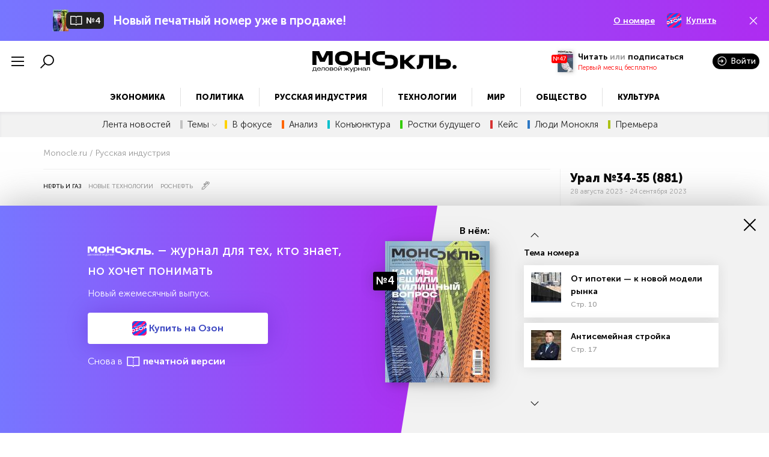

--- FILE ---
content_type: text/html; charset=utf-8
request_url: https://monocle.ru/ural/2023/35/innovatsionniy-proryv-vozmozhen/
body_size: 35582
content:

<!doctype html>
<html class="no-js" lang="">

<head prefix="og: http://ogp.me/ns#">

    
    

    <meta charset="utf-8">

    <title>Инновационный прорыв возможен (28 августа 2023) | Monocle.ru</title>




    <meta property="og:title"
          content="Инновационный прорыв возможен">
    <meta property="og:description"
          content="Чтобы вывести нефтедобычу на новый уровень, государство и бизнес интенсивно ищут технологические решения">
    <meta property="og:url"
          content="https://monocle.ru/ural/2023/35/innovatsionniy-proryv-vozmozhen/">
    <meta property="og:image"
          content="https://monocle.ru/media/photologue/photos/cache/006_expert_ural_34_23-1_747_418_crop.jpg">




    <meta name="description" content='Чтобы вывести нефтедобычу на новый уровень, государство и бизнес интенсивно ищут технологические решения' lang=""/>




    
    <meta property="og:type" content="article">

    <meta property="yandex_recommendations_category" content="Нефть и газ"/>

    <link rel="canonical" href="https://monocle.ru/ural/2023/35/innovatsionniy-proryv-vozmozhen/" />


    <link rel="amphtml" href="/ural/2023/35/innovatsionniy-proryv-vozmozhen/amp/">


    

    <script async src="/static/js/ext/jsn.24smi.net/smi.js"></script>






    <meta name="robots" content="max-image-preview:large">


    
    <meta name="viewport" content="width=device-width, initial-scale=1">
    <meta name="google-site-verification" content="uz-Wmyw-cNZ6Vy7-tyTqaC8XMSx4N_G5-oLYQJ6PiEE"/>
    <meta name="yandex-verification" content="523e2a78e8b4f4c9" />

    <link rel="icon" type="image/png" href="/static/favicon-96x96.png" sizes="96x96" />
    <link rel="icon" type="image/svg+xml" href="/static/favicon.svg" />
    <link rel="shortcut icon" href="/static/favicon.ico" />
    <link rel="apple-touch-icon" sizes="180x180" href="/static/apple-touch-icon.png" />
    <meta name="apple-mobile-web-app-title" content="Monocle" />
    <link rel="manifest" href="/static/site.webmanifest" />

    <link rel="mask-icon" href="/static/safari-pinned-tab.svg?v=3" color="#ffffff">
    <link rel="preload" href="/static/fonts/MuseoSansCyrl-700.woff" as="font" type="font/woff" crossorigin="anonymous" />
    <link rel="preload" href="/static/fonts/MuseoSansCyrl-900.woff" as="font" type="font/woff" crossorigin="anonymous" />
    <meta name="msapplication-TileColor" content="#4298d3">
    <meta name="theme-color" content="#ffffff">
    <meta name="msapplication-config" content="/static/browserconfig.xml?v=3">



<script type="text/javascript">

var ls_user_pk = localStorage.getItem('user_pk');

if ((!(ls_user_pk === null)) && (!(ls_user_pk == 'false'))) {

    window.onload=(function(oldLoad){
      return function(){
        oldLoad && oldLoad();

        yaCounter26546184.reachGoal('loggedin');

      }
    })(window.onload)

}
</script>


<script type="text/javascript">!function(){var t=document.createElement("script"); var domain = window.location.hostname; t.type="text/javascript",t.async=!0,t.src='https://' + domain + '/static/js/ext/vk.com/js/api/openapi.js?169',t.onload=function(){VK.Retargeting.Init("VK-RTRG-1479721-59Mpv"),VK.Retargeting.Hit()},document.head.appendChild(t)}();</script><noscript><img src="https://vk.com/rtrg?p=VK-RTRG-1479721-59Mpv" style="position:fixed; left:-999px;" alt=""/></noscript>





    <link rel="stylesheet" href="/static/css/main.min.css?202511131518">





    
        

    <link rel="preconnect" href="https://exchange.buzzoola.com">
    <link rel="preconnect" href="https://pb.adriver.ru">
    <link rel="preconnect" href="https://ad.mail.ru">
    <link rel="preconnect" href="https://ads.betweendigital.com" crossorigin>


<script async src="https://yastatic.net/pcode/adfox/header-bidding.js"></script>
<script>
var adfoxBiddersMap = {
    "adriver": "1317640",
    "myTarget": "1317641",
    "betweenDigital": "1317645",
    "segmento": "1538925",
    "otm": "1538922",
    "buzzoola": "1317676",
    "hybrid": "1352885",
    "adfox_roden-media": "1702466",
    "adfox_imho_hb": "1246449",
    "adfox_imho_hb_mobile": "1325040",
    "adfox_adsmart": "1246434"
};
var adUnits = window.innerWidth && window.innerWidth < 720
?
[
    {
// Mobile - After_Article_300х600
        "code": "adfox_After_Article",
        "sizes": [[300, 600], [300, 250]],
        "bids": [
            {
                "bidder": "adriver",
                "params": {
                    "placementId": " 41:expert_300x600mob_inpage"
                }
            },
            {
                "bidder": "betweenDigital",
                "params": {
                    "placementId": "3814364"
                }
            },
            {
                "bidder": "myTarget",
                "params": {
                    "placementId": "753400"
                }
            },
            {
                 "bidder": "segmento",
                       "params": {
                    "placementId": "362"
                }
            },
            {
                "bidder": "buzzoola",
                "params": {
                        "placementId": "1218139"
                }
            },
            {
                "bidder": "hybrid",
                "params": {
                            "placementId": "5ecd440b54710d7e149bf922"
                }
            },
            {
                 "bidder": "otm",
                       "params": {
                    "placementId": "9803"
                }
            },
            {
                "bidder": "adfox_adsmart",
                "params": {
                        "pp": "h",
                        "ps": "cfls",
                        "p2": "ul"
                }
            },
            {
                "bidder": "adfox_imho_hb",
                "params": {
                     "p1": "cgcgl",
                     "p2": "fhca"
                }
            },
            {
                "bidder": "adfox_imho_hb_mobile",
                "params": {
                        "p1": "bwysk",
                        "p2": "ffpw"
                }
            }
        ]
    },
    {
        // Mobile_Top_320x100
        "code": "adfox_160502336678397946",
        "sizes": [[320, 100]],
        "bids": [
            {
                "bidder": "adriver",
                "params": {
                    "placementId": " 41:expert_320x100mob_inpage"
                }
            },
            {
                "bidder": "betweenDigital",
                "params": {
                    "placementId": "3814373"
                }
            },
            {
                "bidder": "myTarget",
                "params": {
                    "placementId": "753402"
                }
            },
            {
                 "bidder": "segmento",
                       "params": {
                    "placementId": "362"
                }
            },
            {
                 "bidder": "otm",
                       "params": {
                    "placementId": "9804"
                }
            },
            {
                "bidder": "hybrid",
                "params": {
                            "placementId": "5ecd4a534b3f767940e1ea81"
                }
            },
            {
                "bidder": "adfox_roden-media",
                "params": {
                        "p1": "cqotz",
                        "p2": "hbts"
                }
            },
            {
                "bidder": "adfox_imho_hb_mobile",
                "params": {
                        "p1": "bwysk",
                        "p2": "ffpw"
                }
            }
        ]
    },
    {
        // Mobile_Inpage After Video
        "code": "adfox_mobile_inpage_1",
        "sizes": [[300,250], [336,280]],
        "bids": [
            {
                "bidder": "adriver",
                "params": {
                    "placementId": " 41:expert_300x250mob_inpage"
                }
            },
            {
                "bidder": "betweenDigital",
                "params": {
                    "placementId": "3814370"
                }
            },
            {
                "bidder": "myTarget",
                "params": {
                    "placementId": "753404"
                }
            },
            {
                 "bidder": "segmento",
                       "params": {
                    "placementId": "362"
                }
            },
            {
                "bidder": "hybrid",
                "params": {
                            "placementId": "5ecd4ac454710d7e149bf923"
                }
            },
            {
                "bidder": "adfox_adsmart",
                "params": {
                        "p1": "cphpj",
                        "p2": "ul"
                }
            },
            {
                 "bidder": "otm",
                       "params": {
                    "placementId": "9805"
                }
            }
        ]
    }
]
:
[
    {
        // Inside Article After Video
        "code": "adfox_inpage_1",
        "sizes": [[728,90],[740,200]],
        "bids": [
            {
                "bidder": "adriver",
                "params": {
                    "placementId": "41:expert_728x90_1"
                }
            },
            {
                "bidder": "betweenDigital",
                "params": {
                    "placementId": "4015017"
                }
            },
            {
                "bidder": "myTarget",
                "params": {
                    "placementId": "862873"
                }
            },
            {
                 "bidder": "segmento",
                       "params": {
                    "placementId": "362"
                }
            },
            {
                "bidder": "hybrid",
                "params": {
                            "placementId": "5feb26117144be6f480adfab"
                }
            },            
            {
                "bidder": "adfox_adsmart",
                "params": {
                        "p1": "cphpj",
                        "p2": "ul"
                }
            },
            {
                "bidder": "adfox_roden-media",
                "params": {
                        "p1": "cqotw",
                        "p2": "y"
                }
            },
            {
                 "bidder": "otm",
                    "params": {
                    "placementId": "9807"
                }
            }
        ]
    }
];
var userTimeout = 1200;
window.YaHeaderBiddingSettings = {
    biddersMap: adfoxBiddersMap,
    adUnits: adUnits,
    timeout: userTimeout
};
</script>

<script>window.yaContextCb = window.yaContextCb || []</script>
<script src="https://yandex.ru/ads/system/context.js" async></script>


    










</head>

<body>

    








<!-- Yandex.Metrika counter -->
<script type="text/javascript" >
   (function(m,e,t,r,i,k,a){m[i]=m[i]||function(){(m[i].a=m[i].a||[]).push(arguments)};
   m[i].l=1*new Date();k=e.createElement(t),a=e.getElementsByTagName(t)[0],k.async=1,k.src=r,a.parentNode.insertBefore(k,a)})
   (window, document, "script", "https://mc.yandex.ru/metrika/tag.js", "ym");

   ym(26546184, "init", {
        clickmap:true,
        trackLinks:true,
        accurateTrackBounce:true,
        webvisor:true,
        ecommerce:"dataLayer"
   });
</script>
<noscript><div><img src="https://mc.yandex.ru/watch/26546184" style="position:absolute; left:-9999px;" alt="" /></div></noscript>
<!-- /Yandex.Metrika counter -->

















    

    

<!-- Header -->


<header class="container-fluid sup-row">

<!--
<header class="container-fluid fixed">
-->

<!--<header class="container-fluid ad-row">-->

                    

                    <div class="sup-container monthly-issue" id="top_popup3" style="display:none">
				
					<div class="row middle-xs container">
	
						<div class="col-xs-12 d-flex">
	
							<a href="/monocle_m/2025/04/" class="d-flex align-items-center monthly-issue-text">
	
								<img src="/media/photologue/photos/cache/0001_dG7TjI2_26_36_crop.jpg" height="36" width="26">
	
								<span class="m-issue-num"> 
									<i class="las la-book-open"></i> <span>№4</span>
								</span>
	
								<span>Новый печатный номер уже в продаже!</span>
								
							</a>
	
	
							<div class="subs-options d-none-lg-flex align-items-center m-left-auto">
								<a href="/monocle_m/2025/04/">О номере</a>
<!--
								<a href="#">Подписаться</a>
-->
								<a  onclick="yaCounter26546184.reachGoal('monthlyPrintOzon');" href="https://ozon.ru/product/monokl-delovoy-zhurnal-4-2025-pechatnyy-2839558409/?hs=1&utm_source=msite&utm_medium=header&utm_campaign=vendor_org_2116976" target="_blank"><img src="/media/files/landings/monthly_issue/ozon_2.svg" height="24">Купить</a>
							</div>
	
	
							<i class="las la-times hide-sup-row"></i>
	
						</div>
						
					</div>
	
				</div>

        <div class="row middle-xs">

            <div class="col-xs-3 col-md start-xs header-left-menu">
                <i class="show-extended-header-menu las la-bars la-2x mr-1 clickable"></i>
                <i class="hide-extended-header-menu las la-times la-2x mr-1 clickable"></i>
                <i class="show-extended-header-menu las la-search la-2x clickable"></i>

                <a href="/admin/contents/adviser/" target="_blank"  class="adviser_icon" style="display: none;"><i class="las la-user-graduate la-2x clickable"></i></a>

            </div>

        <div class="col-xs-6 col-md d-flex center-xs middle-xs">
                <a href="/" class="logo"></a>
        </div>

                    
            <div class="col-xs-3 col-md end-xs middle-xs header-right-menu" >

                <div class="top-mag middle-xs">
                    <span class="issue-num">№47</span>

                    <a href="/monocle/2025/47/">
                        <img src="/media/photologue/photos/cache/001_OeAxNhu_26_36_crop.jpg" height="36" width="26"/>
                    </a>

                    <div class="d-flex flex-column start-xs">
                        <span class="description ms700"><a id="last_public_issue_4840" href="/monocle/2025/47/">Читать</a><span class="subscr_info"> или </span><a class="subscr_info" href="/subscribe/?order_source=tp1" onclick="localStorage.setItem('order_source', 'tp1');">подписаться</a></span>

                        <span class="description small red-color subscr_info unhas_free_month"><a href="/mesyats_besplatno/">Первый месяц бесплатно</a></span>

                        <span class="description small subscr_info has_free_month" style="display:none">От 150 руб</span>

                    </div>
                </div>

                            <!-- Новая индикация логина 1 -->

                <div rel="/signin/" class="new-sign-in">
                                <i class="las la-sign-in-alt"></i>
                                <i class="las la-user"></i>

                                <span>Войти</span>


                                        <div class="desktop-cabinet-bar">

                                            <div class="row">
                                                <div class="col-xs-12 mobile-cabinet-bar-left mobile-cabinet-bar-right">
                                                    <a href="/profile/" class="secondary-button full-width"><span>Личный кабинет</span></a>
                                                </div>

                                                <div class="col-xs-12 mobile-cabinet-bar-left mobile-cabinet-bar-right">
                                                    <a href="/signout/" class="secondary-button full-width m-top-1"><i class="las la-sign-out-alt"></i><span>Выйти</span></a>
                                                </div>
                                            </div>

                                        </div>

                            </div>

                            <!-- / Новая индикация логина 1 -->



            </div>





        </div>

    </header>

            <nav class="extended-menu extended-2">

                <div class="mobile-sign-in">

                    <div class="container-fluid container">

                        <div class="row">


                             <!-- Новая индикация логина 2 -->

                            <div class="col-xs-12">

                                <a class="secondary-button inverted full-width" href="/profile/">
                                    <span>Личный кабинет</span>
                                </a>

                            </div>

                            <div class="col-xs-12 m-top-1">

                                <a class="secondary-button inverted full-width" href="/signout/">
                                    <i class="las la-sign-out-alt"></i>
                                    <span>Выйти</span>
                                </a>

                            </div>

                             <!-- / Новая индикация логина 2 -->

                            <div class="col-xs-12 subscribe-button">
                                <div class="primary-button inverted">

                                                        <div class="top-mag middle-xs">

                                        <span class="issue-num">№47</span>
                    
                                        <a href="/monocle/2025/47/">
                                            <img src="/media/photologue/photos/cache/001_OeAxNhu_26_36_crop.jpg" height="36" width="26"/>
                                        </a>


                                        <div class="d-flex flex-column start-xs">
                                            <span class="description ms700"><a href="/monocle/2025/47/">Читать</a><span class="subscr_info"> или </span><a class="subscr_info" href="/subscribe/">подписаться</a></span>

                                            <span class="description small red-color subscr_info unhas_free_month">Первый месяц бесплатно</span>

                                            <span class="description small subscr_info has_free_month" style="display:none">От 150 руб</span>

                                        </div>

                                    </div>



                                </div>
                            </div>

                        </div>

                    </div>

                </div>
                <div class="extended-menu-container">

                    <div class="container-fluid container">

                        <div class="row m-bottom-1">

                            <div class="col-xs-12 col-md-3  mobile-order-2">

                                <span class="extended-menu-title">Рубрики</span>

                                <ul class="extended-menu-list">

                                                                    

                                                                    


                                                                    
                                    <li><a href="/ekonomika/">Экономика</a></li>
                                
                                    <li><a href="/politika/">Политика</a></li>
                                
                                    <li><a href="/russkaya_industriya/">Русская индустрия</a></li>
                                
                                    <li><a href="/tekhnologii/">Технологии</a></li>
                                
                                    <li><a href="/mir/">Мир</a></li>
                                
                                    <li><a href="/obschestvo/">Общество</a></li>
                                
                                    <li><a href="/kultura/">Культура</a></li>
                                


                                </ul>

                            </div>

                            <div class="col-xs-12 col-md-3 mobile-order-3">

                                <span class="extended-menu-title">Разделы</span>

                                <ul class="extended-menu-list">

                                                                    
                                    <li><a href="/lenta/">Лента новостей</a></li>
                                


                                                                    
                                    <li class="extended-has-submenu closed colored">
                                        <a href="#">Темы <i class="las la-angle-down"></i></a>

                                            <ul class="extended-submenu start-xs" style="display: none;">

                                            
                                                <li><a href="/tema/torgovyye_voyny/">Торговые войны</a></li>
                                            
                                                <li><a href="/tema/svo/">СВО</a></li>
                                            
                                                <li><a href="/tema/gazovyye_voyny/">Газовые войны</a></li>
                                            
                                                <li><a href="/tema/rossiya_i_ssha/">Россия и США</a></li>
                                            
                                                <li><a href="/tema/bum_importozamescheniya/">Бум импортозамещения</a></li>
                                            

                                            </ul>

                                    </li>
                                



                                    <li class="extended-has-submenu closed" style="display:none">
                                        <a href="#">Спецдоклады <i class="las la-angle-down"></i></a>

                                            <ul class="extended-submenu start-xs" style="display: none;">

                                                                                            
                                                <li><a href="/monocle/2024/9/spetsdoklad/112/">Туризм</a></li>
                                            
                                                <li><a href="/monocle/2024/6/spetsdoklad/111/">Архитектура</a></li>
                                            
                                                <li><a href="/expert/2023/39/spetsdoklad/109/">20 лет РЖД</a></li>
                                            
                                                <li><a href="/expert/2023/38/spetsdoklad/108/" title="Ленинградская область: экономика, инвестиции, устойчивое развитие">Ленинградская область: экономика, инвестиции, устойчивое развитие</a></li>
                                            
                                                <li><a href="/expert/2023/36/spetsdoklad/106/" title="Самарская область: экономика, инвестиции, устойчивое развитие">Самарская область: экономика, инвестиции, устойчивое развитие</a></li>
                                            
                                                <li><a href="/expert/2023/34/spetsdoklad/105/">Код города - ВЭБ.РФ</a></li>
                                            
                                                <li><a href="/expert/2023/34/spetsdoklad/104/" title="Развитие угольной промышленности">Развитие угольной промышленности</a></li>
                                            
                                                <li><a href="/expert/2023/30/spetsdoklad/103/">Россия - Африка</a></li>
                                            
                                                <li><a href="/expert/2023/29/spetsdoklad/102/">Устойчивое развитие</a></li>
                                            
                                                <li><a href="/expert/2023/29/spetsdoklad/101/">Передовые инженерные школы</a></li>
                                            
                                                <li><a href="/expert/2023/25/spetsdoklad/99/" title="Карта интернационализации бизнес-школ России И СНГ">Карта интернационализации бизнес-школ России И СНГ</a></li>
                                            
                                                <li><a href="/expert/2023/25/spetsdoklad/98/" title="Корпоративное образование, ДПО И EdTech">Корпоративное образование, ДПО И EdTech</a></li>
                                            
                                                <li><a href="/expert/2023/24/spetsdoklad/96/">Цифровизация промышленности</a></li>
                                            
                                                <li><a href="/expert/2023/17/spetsdoklad/93/">Кибербезопасность</a></li>
                                            
                                                <li><a href="/expert/2023/16/spetsdoklad/92/">Финтех</a></li>
                                            
                                                <li><a href="/expert/2023/14/spetsdoklad/91/" title="Уголь и санкции: куда инвестирует российский углепром">Уголь и санкции: куда инвестирует российский углепром</a></li>
                                            
                                                <li><a href="/expert/2023/13/spetsdoklad/90/" title="Научно-образовательные центры мирового уровня">Научно-образовательные центры мирового уровня</a></li>
                                            
                                                <li><a href="/expert/2022/46/spetsdoklad/88/">XX съезд КПК</a></li>
                                            
                                                <li><a href="/expert/2022/35/spetsdoklad/61/">50 лет БАМу</a></li>
                                            
                                                <li><a href="/expert/2022/25/spetsdoklad/59/" title="Карта интернационализации бизнес-школ России и СНГ">Карта интернационализации бизнес-школ России и СНГ</a></li>
                                            
                                                <li><a href="/expert/2022/23/spetsdoklad/57/" title="Дополнительное профессиональное образование">Дополнительное профессиональное образование</a></li>
                                            
                                                <li><a href="/expert/2022/17/spetsdoklad/55/" title="Профтехобразование: рабочие кадры для передовых технологий">Профтехобразование: рабочие кадры для передовых технологий</a></li>
                                            
                                                <li><a href="/expert/2022/17/spetsdoklad/54/">Кибербезопасность</a></li>
                                            
                                                <li><a href="/expert/2022/5/spetsdoklad/52/">Русский Восток</a></li>
                                            
                                                <li><a href="/expert/2022/1/spetsdoklad/51/">Распад СССР</a></li>
                                            
                                                <li><a href="/expert/2021/50/spetsdoklad/48/">Шведский бизнес в России</a></li>
                                            
                                                <li><a href="/expert/2021/49/spetsdoklad/47/">АВТО</a></li>
                                            
                                                <li><a href="/expert/2021/49/spetsdoklad/46/">Японский бизнес в России</a></li>
                                            
                                                <li><a href="/expert/2021/48/spetsdoklad/45/">Французский бизнес в России</a></li>
                                            
                                                <li><a href="/expert/2021/43/spetsdoklad/42/">Германский бизнес в России</a></li>
                                            
                                                <li><a href="/expert/2021/42/spetsdoklad/39/" title="Девелопмент: цифровизация, экосистема, ESG">Девелопмент: цифровизация, экосистема, ESG</a></li>
                                            
                                                <li><a href="/expert/2021/41/spetsdoklad/38/">Российский экспорт</a></li>
                                            
                                                <li><a href="/expert/2021/40/spetsdoklad/37/">Кибербезопасность</a></li>
                                            
                                                <li><a href="/expert/2021/31/spetsdoklad/36/">Российский автопром</a></li>
                                            
                                                <li><a href="/expert/2021/26/spetsdoklad/34/" title="Карта интернациолизации бизнес-школ России и СНГ">Карта интернациолизации бизнес-школ России и СНГ</a></li>
                                            
                                                <li><a href="/expert/2021/26/spetsdoklad/35/" title="Нижегородская область: экономика и инвестиции">Нижегородская область: экономика и инвестиции</a></li>
                                            
                                                <li><a href="/expert/2021/25/spetsdoklad/33/" title="Обучение человека в современном мире">Обучение человека в современном мире</a></li>
                                            
                                                <li><a href="/expert/2021/23/spetsdoklad/31/">Итальянский бизнес в России</a></li>
                                            
                                                <li><a href="/expert/2021/23/spetsdoklad/29/">Суперзеленая экономика</a></li>
                                            
                                                <li><a href="/expert/2021/22/spetsdoklad/28/">Американский бизнес в России</a></li>
                                            
                                                <li><a href="/expert/2021/20/spetsdoklad/27/" title="Архангельская область: экономика и инвестиции">Архангельская область: экономика и инвестиции</a></li>
                                            
                                                <li><a href="/expert/2021/16/spetsdoklad/26/">Финтех</a></li>
                                            
                                                <li><a href="/expert/2021/14/spetsdoklad/24/">Информационные технологии</a></li>
                                            
                                                <li><a href="/expert/2021/14/spetsdoklad/23/" title="Социальная ответственность крупного бизнеса">Социальная ответственность крупного бизнеса</a></li>
                                            
                                                <li><a href="/expert/2021/13/spetsdoklad/22/">Финский бизнес в России</a></li>
                                            
                                                <li><a href="/expert/2021/13/spetsdoklad/21/">ЛПК, ЦБП, Упаковка</a></li>
                                            
                                                <li><a href="/expert/2021/12/spetsdoklad/20/">Склады</a></li>
                                            
                                                <li><a href="/expert/2021/10/spetsdoklad/18/">Экология</a></li>
                                            
                                                <li><a href="/expert/2021/10/spetsdoklad/19/">Здравоохранение</a></li>
                                            
                                                <li><a href="/expert/2021/8/spetsdoklad/17/" title="Профтехобразование: рабочие кадры для передовых технологий">Профтехобразование: рабочие кадры для передовых технологий</a></li>
                                            
                                                <li><a href="/expert/2020/50/spetsdoklad/12/">Французский бизнес в России</a></li>
                                            
                                                <li><a href="/expert/2020/43/spetsdoklad/9/">Германский бизнес в России</a></li>
                                            
                                                <li><a href="/expert/2020/42/spetsdoklad/8/" title="Рейтинг предпринимательских университетов и бизнес-школ">Рейтинг предпринимательских университетов и бизнес-школ</a></li>
                                            
                                                <li><a href="/expert/2020/40/spetsdoklad/7/">Российский экспорт</a></li>
                                            
                                                <li><a href="/expert/2020/36/spetsdoklad/6/">Наилучшие доступные технологии</a></li>
                                            
                                                <li><a href="/expert/2020/35/spetsdoklad/5/">Японский бизнес в России</a></li>
                                            
                                                <li><a href="/expert/2020/28/spetsdoklad/4/" title="Технологическое развитие крупных компаний">Технологическое развитие крупных компаний</a></li>
                                            
                                                <li><a href="/expert/2020/26/spetsdoklad/16/" title="Карта интернациолизации бизнес-школ России и стран СНГ-2020">Карта интернациолизации бизнес-школ России и стран СНГ-2020</a></li>
                                            


                                            </ul>

                                    </li>
                                    <li class="extended-has-submenu closed" style="display:none">
                                        <a href="#">Рейтинги <i class="las la-angle-down"></i></a>

                                            <ul class="extended-submenu start-xs" style="display: none;">

                                                                                            
                                                <li><a href="/reyting400/2023/" title="Рейтинг 400 крупнейших компаний России">Рейтинг 400 крупнейших компаний России</a></li>
                                            
                                                <li><a href="/expert/2023/27/spetsdoklad/100/" title="Рейтинг изобретательской активности российских университетов">Рейтинг изобретательской активности российских университетов</a></li>
                                            
                                                <li><a href="/expert/2023/24/spetsdoklad/97/" title="Рейтинг индустриальных парков и особых экономических зон">Рейтинг индустриальных парков и особых экономических зон</a></li>
                                            
                                                <li><a href="/expert/2023/20/spetsdoklad/94/" title="Рейтинг публикационной активности российских университетов">Рейтинг публикационной активности российских университетов</a></li>
                                            
                                                <li><a href="/ustoychivoye_razvitiye/2022/" title="Ренкинг устойчивого развития российских компаний">Ренкинг устойчивого развития российских компаний</a></li>
                                            
                                                <li><a href="/apk/2022/" title="Рейтинг крупнейших компаний АПК России">Рейтинг крупнейших компаний АПК России</a></li>
                                            
                                                <li><a href="/expert/2022/42/spetsdoklad/86/" title="Рейтинг предпринимательских университетов и бизнес-школ">Рейтинг предпринимательских университетов и бизнес-школ</a></li>
                                            
                                                <li><a href="/reyting400/2022/" title="Рейтинг 400 крупнейших компаний России">Рейтинг 400 крупнейших компаний России</a></li>
                                            
                                                <li><a href="/expert/2022/27/spetsdoklad/60/" title="Индекс изобретательской активности российских университетов — 2022">Индекс изобретательской активности российских университетов — 2022</a></li>
                                            
                                                <li><a href="/expert/2022/24/spetsdoklad/58/" title="Рейтинг инвестиционной привлекательности ОЭЗ и индустриальных парков">Рейтинг инвестиционной привлекательности ОЭЗ и индустриальных парков</a></li>
                                            
                                                <li><a href="/expert/2022/21/spetsdoklad/56/" title="Рейтинг публикационной активности российских университетов">Рейтинг публикационной активности российских университетов</a></li>
                                            
                                                <li><a href="/expert/2022/15/spetsdoklad/53/">Российские банки</a></li>
                                            
                                                <li><a href="/expert/2021/51/spetsdoklad/50/">Рейтинг капитальных вложений</a></li>
                                            
                                                <li><a href="/ustoychivoye_razvitiye/2021/" title="Рейтинг устойчивого развития российских компаний">Рейтинг устойчивого развития российских компаний</a></li>
                                            
                                                <li><a href="/apk/2021/" title="Рейтинг крупнейших компаний АПК России">Рейтинг крупнейших компаний АПК России</a></li>
                                            
                                                <li><a href="/expert/2021/47/spetsdoklad/43/" title="Рейтинг производительности труда">Рейтинг производительности труда</a></li>
                                            
                                                <li><a href="/reyting400/2021/" title="Рейтинг 400 крупнейших компаний России">Рейтинг 400 крупнейших компаний России</a></li>
                                            
                                                <li><a href="/expert/2021/42/spetsdoklad/40/" title="Рейтинг предпринимательских университетов и бизнес-школ России">Рейтинг предпринимательских университетов и бизнес-школ России</a></li>
                                            
                                                <li><a href="/expert/2021/24/spetsdoklad/32/" title="Рейтинги публикационной и изобретательской активности российских университетов">Рейтинги публикационной и изобретательской активности российских университетов</a></li>
                                            
                                                <li><a href="/expert/2021/23/spetsdoklad/30/" title="Рейтинг инвестиционной привлекательности ОЭЗ  и индустриальных парков">Рейтинг инвестиционной привлекательности ОЭЗ  и индустриальных парков</a></li>
                                            
                                                <li><a href="/expert/2021/15/spetsdoklad/25/">Российские банки</a></li>
                                            
                                                <li><a href="/expert/2021/1/spetsdoklad/15/">Рейтинг капитальных вложений</a></li>
                                            
                                                <li><a href="/expert/2020/50/spetsdoklad/13/" title="Рейтинг инвестиционной привлекательности ОЭЗ и индустриальных парков">Рейтинг инвестиционной привлекательности ОЭЗ и индустриальных парков</a></li>
                                            
                                                <li><a href="/ustoychivoye_razvitiye/2020/">Устойчивое развитие</a></li>
                                            
                                                <li><a href="/apk/2020/">50 крупнейших компаний АПК</a></li>
                                            
                                                <li><a href="/reyting400/2020/" title="Рейтинг 400 крупнейших компаний России">Рейтинг 400 крупнейших компаний России</a></li>
                                            


                                            </ul>

                                    </li>


                                    <li class="colored yellow"><a href="/tema/v_fokuse/?utm_medium=tmenu&utm_source=oth&utm_content=v_fokuse" class="color_a">В фокусе</a></li>
                                    <li class="colored orange"><a href="/tema/analiz/?utm_medium=tmenu&utm_source=oth&utm_content=analiz" class="color_a">Анализ</a></li>
                                    <li class="colored light-blue"><a href="/tema/konyunktura/?utm_medium=tmenu&utm_source=oth&utm_content=konyunktura" class="color_a">Конъюнктура</a></li>
                                    <li class="colored green"><a href="/tema/rostki_buduschego/?utm_medium=tmenu&utm_source=oth&utm_content=rostki_buduschego" class="color_a">Ростки будущего</a></li>
                                    <li class="colored red"><a href="/tema/keys/?utm_medium=tmenu&utm_source=oth&utm_content=keys" class="color_a">Кейс</a></li>
                                    <li class="colored blue"><a href="/tema/lyudi_monoklya/?utm_medium=tmenu&utm_source=oth&utm_content=lyudi_monoklya" class="color_a">Люди Монокля</a></li>

<!--
                                    <li class="colored purple"><a href="/tema/reportazh/?utm_medium=tmenu&utm_source=oth&utm_content=reportazh" class="color_a">Репортаж</a></li>
-->
                                    <li class="colored light-green"><a href="/tema/premera/?utm_medium=tmenu&utm_source=oth&utm_content=premera" class="color_a">Премьера</a></li>


                                    <!--
                                   <li><a class="supergreen" href="/tema/superzelenaya_ekonomika/"><i class="green-icon"></i>Суперзеленая</a></li>
                                   <li><a class="russianeast" href="/tema/russkiy_vostok/"><i class="russianeast-ic"></i>Русский Восток</a></li>
                                   <li><a class="windows" href="/okna_vozmozhnostey/"><i class="w-ic"></i>Окна возможностей</a></li>
                                   <li><a class="pmef" href="/pmef2023/"><i class="w-ic"></i>ПМЭФ'23</a></li>
                                   <li><a class="dm" href="/expert/2023/24/spetsdoklad/96/"><i class="dm-ic"></i>Цифровизация промышленности</a></li>
                                   <li><a class="yearfinal" href="/tema/biznes_ob_itogakh_goda/">Бизнес об итогах года</a></li>
-->


                                </ul>

                            </div>

                            <div class="col-xs-12 col-md-6 mobile-order-1">


                                <!-- Новая индикация логина 3 -->

                                <div class="desktop-cabinet-link m-top-1 m-bottom-2">

                                    <a class="secondary-button inverted full-width" href="/profile/">
                                        <span>Личный кабинет</span>
                                    </a>

                                    <a class="secondary-button inverted full-width m-top-1" href="/signout/">
                                        <i class="las la-sign-out-alt"></i>
                                        <span>Выйти</span>
                                    </a>

                                </div>

                                                                <div class="d-flex middle-xs m-top-1">

                                    <div class="issue-cover">

                                        <span class="issue-num">№47</span>

                                        <a class="mag-wrapper size-3 dark-shadow" href="/monocle/2025/47/">
                                            <div class="mag lazy" data-src="/media/photologue/photos/cache/001_OeAxNhu_113_154_crop.jpg">
                                                <div class="mag-shadow"></div>
                                            </div>
                                        </a>

                                    </div>

                                    <div class="d-flex flex-column issue-description">

                                        <span class="issue-description-text">Евразийская рокада</span>

                                        <span class="issue-description-link"><a href="/monocle/2025/47/">Читать выпуск</a></span>



                                    </div>

                                </div>



                                <!-- / Новая индикация логина 3 -->

                                <a href="/subscribe/" class="secondary-button inverted"><i class="las la-shopping-cart"></i> Магазин подписок</a>

                            </div>

                        </div>

                    </div>

                </div>
                <div class="search-form-container">

                    <div class="container-fluid container">

                        <div class="row">

                            <div class="col-xs-12">

                                <span class="extended-menu-title">Поиск по материалам сайта</span>

                                <form action="/search/" method="get">

                                    <label class="search-label d-flex">

                                        <input name="q" type="text" placeholder="Текст поиска" id="search-example-target" />
                                        <button class="secondary-button inverted"><i class="las la-search"></i></button>

                                    </label>

                                </form>


                                <div class="search-example">
                                    <span class="description">Например – </span><a href="#" class="search-example-link">Идейная эволюция столетия крайностей</a>
                                </div>

                            </div>

                        </div>

                    </div>

                </div>

            </nav>


            <!-- Новая индикация логина 4 -->

                    <div class="mobile-cabinet-bar container-fluid container bar-hidden">

                <div class="row mobile-bar-header">
                    <div class="col-xs-2 mobile-cabinet-bar-left d-flex middle-xs">
                        <i class="hide-cabinet-bar las la-times la-2x mr-1 clickable"></i>
                    </div>
                    <div class="col-xs-10 mobile-cabinet-bar-right d-flex middle-xs end-xs">
                        <a href="/signin/" class="new-sign-in signin_a">

                            <i class="las la-user"></i>

                            <span>Войти</span>

                        </a>
                    </div>
                </div>

                <div class="row">
                    <div class="col-xs-12 mobile-cabinet-bar-left mobile-cabinet-bar-right">
                        <a href="/profile/" class="secondary-button full-width"><span>Личный кабинет</span></a>
                    </div>

                    <div class="col-xs-12 mobile-cabinet-bar-left mobile-cabinet-bar-right"></div>
                        <a href="/signout/" class="secondary-button full-width m-top-1"><i class="las la-sign-out-alt"></i><span>Выйти</span></a>
                    </div>
            </div>

            <!-- / Новая индикация логина 4 -->

<!-- / Header -->
    <!-- Main menu -->


<nav class="container-fluid main-menu middle-xs center-xs">
        <ul class="middle-xs">

                

                


                                        
                                    <li><a href="/ekonomika/">Экономика</a></li>
                                
                                    <li><a href="/politika/">Политика</a></li>
                                
                                    <li><a href="/russkaya_industriya/">Русская индустрия</a></li>
                                
                                    <li><a href="/tekhnologii/">Технологии</a></li>
                                
                                    <li><a href="/mir/">Мир</a></li>
                                
                                    <li><a href="/obschestvo/">Общество</a></li>
                                
                                    <li><a href="/kultura/">Культура</a></li>
                                


        </ul>
    </nav>


<!-- / Main menu -->
    <!-- Secondary menu -->


<nav class="sec-menu middle-xs">

        <div class="container-fluid container ">

            <ul class="middle-xs center-xs">

                                            
                                    <li><a href="/lenta/">Лента новостей</a></li>
                                


                            

                    <li class="has-submenu closed colored">

                        <a href="#">Темы

                            <i class="las la-angle-down"></i>

                        </a>

                        <div class="submenu">

                            <i class="las la-times"></i>
                            <span class="title">Темы</span>

                            <ul class="submenu-list start-xs">

                            
                                <li><a href="/tema/torgovyye_voyny/">Торговые войны</a></li>
                            
                                <li><a href="/tema/svo/">СВО</a></li>
                            
                                <li><a href="/tema/gazovyye_voyny/">Газовые войны</a></li>
                            
                                <li><a href="/tema/rossiya_i_ssha/">Россия и США</a></li>
                            
                                <li><a href="/tema/bum_importozamescheniya/">Бум импортозамещения</a></li>
                            

                            </ul>

                            <div class="submenu-grad"></div>

                        </div>

                    </li>

                



                <li class="has-submenu closed" style="display:none"><a href="#">Спецдоклады

                        <i class="las la-angle-down"></i>

                    </a>

		<div class="submenu">

                        <i class="las la-times"></i>

			<span class="title">Спецдоклады</span>

                    <ul class="submenu-list start-xs">

                                                                    
                                                <li><a href="/monocle/2024/9/spetsdoklad/112/">Туризм</a></li>
                                            
                                                <li><a href="/monocle/2024/6/spetsdoklad/111/">Архитектура</a></li>
                                            
                                                <li><a href="/expert/2023/39/spetsdoklad/109/">20 лет РЖД</a></li>
                                            
                                                <li><a href="/expert/2023/38/spetsdoklad/108/" title="Ленинградская область: экономика, инвестиции, устойчивое развитие">Ленинградская область: экономика, инвестиции, устойчивое развитие</a></li>
                                            
                                                <li><a href="/expert/2023/36/spetsdoklad/106/" title="Самарская область: экономика, инвестиции, устойчивое развитие">Самарская область: экономика, инвестиции, устойчивое развитие</a></li>
                                            
                                                <li><a href="/expert/2023/34/spetsdoklad/105/">Код города - ВЭБ.РФ</a></li>
                                            
                                                <li><a href="/expert/2023/34/spetsdoklad/104/" title="Развитие угольной промышленности">Развитие угольной промышленности</a></li>
                                            
                                                <li><a href="/expert/2023/30/spetsdoklad/103/">Россия - Африка</a></li>
                                            
                                                <li><a href="/expert/2023/29/spetsdoklad/102/">Устойчивое развитие</a></li>
                                            
                                                <li><a href="/expert/2023/29/spetsdoklad/101/">Передовые инженерные школы</a></li>
                                            
                                                <li><a href="/expert/2023/25/spetsdoklad/99/" title="Карта интернационализации бизнес-школ России И СНГ">Карта интернационализации бизнес-школ России И СНГ</a></li>
                                            
                                                <li><a href="/expert/2023/25/spetsdoklad/98/" title="Корпоративное образование, ДПО И EdTech">Корпоративное образование, ДПО И EdTech</a></li>
                                            
                                                <li><a href="/expert/2023/24/spetsdoklad/96/">Цифровизация промышленности</a></li>
                                            
                                                <li><a href="/expert/2023/17/spetsdoklad/93/">Кибербезопасность</a></li>
                                            
                                                <li><a href="/expert/2023/16/spetsdoklad/92/">Финтех</a></li>
                                            
                                                <li><a href="/expert/2023/14/spetsdoklad/91/" title="Уголь и санкции: куда инвестирует российский углепром">Уголь и санкции: куда инвестирует российский углепром</a></li>
                                            
                                                <li><a href="/expert/2023/13/spetsdoklad/90/" title="Научно-образовательные центры мирового уровня">Научно-образовательные центры мирового уровня</a></li>
                                            
                                                <li><a href="/expert/2022/46/spetsdoklad/88/">XX съезд КПК</a></li>
                                            
                                                <li><a href="/expert/2022/35/spetsdoklad/61/">50 лет БАМу</a></li>
                                            
                                                <li><a href="/expert/2022/25/spetsdoklad/59/" title="Карта интернационализации бизнес-школ России и СНГ">Карта интернационализации бизнес-школ России и СНГ</a></li>
                                            
                                                <li><a href="/expert/2022/23/spetsdoklad/57/" title="Дополнительное профессиональное образование">Дополнительное профессиональное образование</a></li>
                                            
                                                <li><a href="/expert/2022/17/spetsdoklad/55/" title="Профтехобразование: рабочие кадры для передовых технологий">Профтехобразование: рабочие кадры для передовых технологий</a></li>
                                            
                                                <li><a href="/expert/2022/17/spetsdoklad/54/">Кибербезопасность</a></li>
                                            
                                                <li><a href="/expert/2022/5/spetsdoklad/52/">Русский Восток</a></li>
                                            
                                                <li><a href="/expert/2022/1/spetsdoklad/51/">Распад СССР</a></li>
                                            
                                                <li><a href="/expert/2021/50/spetsdoklad/48/">Шведский бизнес в России</a></li>
                                            
                                                <li><a href="/expert/2021/49/spetsdoklad/47/">АВТО</a></li>
                                            
                                                <li><a href="/expert/2021/49/spetsdoklad/46/">Японский бизнес в России</a></li>
                                            
                                                <li><a href="/expert/2021/48/spetsdoklad/45/">Французский бизнес в России</a></li>
                                            
                                                <li><a href="/expert/2021/43/spetsdoklad/42/">Германский бизнес в России</a></li>
                                            
                                                <li><a href="/expert/2021/42/spetsdoklad/39/" title="Девелопмент: цифровизация, экосистема, ESG">Девелопмент: цифровизация, экосистема, ESG</a></li>
                                            
                                                <li><a href="/expert/2021/41/spetsdoklad/38/">Российский экспорт</a></li>
                                            
                                                <li><a href="/expert/2021/40/spetsdoklad/37/">Кибербезопасность</a></li>
                                            
                                                <li><a href="/expert/2021/31/spetsdoklad/36/">Российский автопром</a></li>
                                            
                                                <li><a href="/expert/2021/26/spetsdoklad/34/" title="Карта интернациолизации бизнес-школ России и СНГ">Карта интернациолизации бизнес-школ России и СНГ</a></li>
                                            
                                                <li><a href="/expert/2021/26/spetsdoklad/35/" title="Нижегородская область: экономика и инвестиции">Нижегородская область: экономика и инвестиции</a></li>
                                            
                                                <li><a href="/expert/2021/25/spetsdoklad/33/" title="Обучение человека в современном мире">Обучение человека в современном мире</a></li>
                                            
                                                <li><a href="/expert/2021/23/spetsdoklad/31/">Итальянский бизнес в России</a></li>
                                            
                                                <li><a href="/expert/2021/23/spetsdoklad/29/">Суперзеленая экономика</a></li>
                                            
                                                <li><a href="/expert/2021/22/spetsdoklad/28/">Американский бизнес в России</a></li>
                                            
                                                <li><a href="/expert/2021/20/spetsdoklad/27/" title="Архангельская область: экономика и инвестиции">Архангельская область: экономика и инвестиции</a></li>
                                            
                                                <li><a href="/expert/2021/16/spetsdoklad/26/">Финтех</a></li>
                                            
                                                <li><a href="/expert/2021/14/spetsdoklad/24/">Информационные технологии</a></li>
                                            
                                                <li><a href="/expert/2021/14/spetsdoklad/23/" title="Социальная ответственность крупного бизнеса">Социальная ответственность крупного бизнеса</a></li>
                                            
                                                <li><a href="/expert/2021/13/spetsdoklad/22/">Финский бизнес в России</a></li>
                                            
                                                <li><a href="/expert/2021/13/spetsdoklad/21/">ЛПК, ЦБП, Упаковка</a></li>
                                            
                                                <li><a href="/expert/2021/12/spetsdoklad/20/">Склады</a></li>
                                            
                                                <li><a href="/expert/2021/10/spetsdoklad/18/">Экология</a></li>
                                            
                                                <li><a href="/expert/2021/10/spetsdoklad/19/">Здравоохранение</a></li>
                                            
                                                <li><a href="/expert/2021/8/spetsdoklad/17/" title="Профтехобразование: рабочие кадры для передовых технологий">Профтехобразование: рабочие кадры для передовых технологий</a></li>
                                            
                                                <li><a href="/expert/2020/50/spetsdoklad/12/">Французский бизнес в России</a></li>
                                            
                                                <li><a href="/expert/2020/43/spetsdoklad/9/">Германский бизнес в России</a></li>
                                            
                                                <li><a href="/expert/2020/42/spetsdoklad/8/" title="Рейтинг предпринимательских университетов и бизнес-школ">Рейтинг предпринимательских университетов и бизнес-школ</a></li>
                                            
                                                <li><a href="/expert/2020/40/spetsdoklad/7/">Российский экспорт</a></li>
                                            
                                                <li><a href="/expert/2020/36/spetsdoklad/6/">Наилучшие доступные технологии</a></li>
                                            
                                                <li><a href="/expert/2020/35/spetsdoklad/5/">Японский бизнес в России</a></li>
                                            
                                                <li><a href="/expert/2020/28/spetsdoklad/4/" title="Технологическое развитие крупных компаний">Технологическое развитие крупных компаний</a></li>
                                            
                                                <li><a href="/expert/2020/26/spetsdoklad/16/" title="Карта интернациолизации бизнес-школ России и стран СНГ-2020">Карта интернациолизации бизнес-школ России и стран СНГ-2020</a></li>
                                            


                    </ul>

		    <div class="submenu-grad"></div>
                    <a  class="to-all special" href="/specdoklady/"><span>Все спецдоклады</span> <i class="las la-arrow-right"></i></a>

		</div>

                </li>
                <li class="has-submenu closed" style="display:none"><a href="#">Рейтинги

                        <i class="las la-angle-down"></i>

                    </a>


		<div class="submenu">

                        <i class="las la-times"></i>

                        <span class="title">Рейтинги</span>

                    <ul class="submenu-list start-xs">

                                            
                        <li><a href="/reyting400/2023/" title="Рейтинг 400 крупнейших компаний России (2023)">Рейтинг 400 крупнейших компаний России (2023)</a></li>
                    
                        <li><a href="/expert/2023/27/spetsdoklad/100/" title="Рейтинг изобретательской активности российских университетов">Рейтинг изобретательской активности российских университетов</a></li>
                    
                        <li><a href="/expert/2023/24/spetsdoklad/97/" title="Рейтинг индустриальных парков и особых экономических зон">Рейтинг индустриальных парков и особых экономических зон</a></li>
                    
                        <li><a href="/expert/2023/20/spetsdoklad/94/" title="Рейтинг публикационной активности российских университетов">Рейтинг публикационной активности российских университетов</a></li>
                    
                        <li><a href="/ustoychivoye_razvitiye/2022/" title="Ренкинг устойчивого развития российских компаний">Ренкинг устойчивого развития российских компаний</a></li>
                    
                        <li><a href="/apk/2022/" title="Рейтинг крупнейших компаний АПК России">Рейтинг крупнейших компаний АПК России</a></li>
                    
                        <li><a href="/expert/2022/42/spetsdoklad/86/" title="Рейтинг предпринимательских университетов и бизнес-школ">Рейтинг предпринимательских университетов и бизнес-школ</a></li>
                    
                        <li><a href="/reyting400/2022/" title="Рейтинг 400 крупнейших компаний России (2022)">Рейтинг 400 крупнейших компаний России (2022)</a></li>
                    
                        <li><a href="/expert/2022/27/spetsdoklad/60/" title="Индекс изобретательской активности российских университетов — 2022">Индекс изобретательской активности российских университетов — 2022</a></li>
                    
                        <li><a href="/expert/2022/24/spetsdoklad/58/" title="Рейтинг инвестиционной привлекательности ОЭЗ и индустриальных парков">Рейтинг инвестиционной привлекательности ОЭЗ и индустриальных парков</a></li>
                    
                        <li><a href="/expert/2022/21/spetsdoklad/56/" title="Рейтинг публикационной активности российских университетов">Рейтинг публикационной активности российских университетов</a></li>
                    
                        <li><a href="/expert/2022/15/spetsdoklad/53/">Российские банки</a></li>
                    
                        <li><a href="/expert/2021/51/spetsdoklad/50/">Рейтинг капитальных вложений</a></li>
                    
                        <li><a href="/ustoychivoye_razvitiye/2021/" title="Рейтинг устойчивого развития российских компаний">Рейтинг устойчивого развития российских компаний</a></li>
                    
                        <li><a href="/apk/2021/" title="Рейтинг крупнейших компаний АПК России">Рейтинг крупнейших компаний АПК России</a></li>
                    
                        <li><a href="/expert/2021/47/spetsdoklad/43/" title="Рейтинг производительности труда">Рейтинг производительности труда</a></li>
                    
                        <li><a href="/reyting400/2021/" title="Рейтинг 400 крупнейших компаний России (2021)">Рейтинг 400 крупнейших компаний России (2021)</a></li>
                    
                        <li><a href="/expert/2021/42/spetsdoklad/40/" title="Рейтинг предпринимательских университетов и бизнес-школ России">Рейтинг предпринимательских университетов и бизнес-школ России</a></li>
                    
                        <li><a href="/expert/2021/24/spetsdoklad/32/" title="Рейтинги публикационной и изобретательской активности российских университетов">Рейтинги публикационной и изобретательской активности российских университетов</a></li>
                    
                        <li><a href="/expert/2021/23/spetsdoklad/30/" title="Рейтинг инвестиционной привлекательности ОЭЗ  и индустриальных парков">Рейтинг инвестиционной привлекательности ОЭЗ  и индустриальных парков</a></li>
                    
                        <li><a href="/expert/2021/15/spetsdoklad/25/">Российские банки</a></li>
                    
                        <li><a href="/expert/2021/1/spetsdoklad/15/">Рейтинг капитальных вложений</a></li>
                    
                        <li><a href="/expert/2020/50/spetsdoklad/13/" title="Рейтинг инвестиционной привлекательности ОЭЗ и индустриальных парков">Рейтинг инвестиционной привлекательности ОЭЗ и индустриальных парков</a></li>
                    
                        <li><a href="/ustoychivoye_razvitiye/2020/">Устойчивое развитие</a></li>
                    
                        <li><a href="/apk/2020/">50 крупнейших компаний АПК</a></li>
                    
                        <li><a href="/reyting400/2020/" title="Рейтинг 400 крупнейших компаний России (2020)">Рейтинг 400 крупнейших компаний России (2020)</a></li>
                    



                    </ul>

		    <div class="submenu-grad"></div>
                    <a  class="to-all rating" href="/reytingi/"><span>Все рейтинги</span> <i class="las la-arrow-right"></i></a>

		</div>

                </li>


                    <li class="colored yellow"><a href="/tema/v_fokuse/?utm_medium=tmenu&utm_source=oth&utm_content=v_fokuse" class="color_a">В фокусе</a></li>
                    <li class="colored orange"><a href="/tema/analiz/?utm_medium=tmenu&utm_source=oth&utm_content=analiz" class="color_a">Анализ</a></li>
                    <li class="colored light-blue"><a href="/tema/konyunktura/?utm_medium=tmenu&utm_source=oth&utm_content=konyunktura" class="color_a">Конъюнктура</a></li>
                    <li class="colored green"><a href="/tema/rostki_buduschego/?utm_medium=tmenu&utm_source=oth&utm_content=rostki_buduschego" class="color_a">Ростки будущего</a></li>
                    <li class="colored red"><a href="/tema/keys/?utm_medium=tmenu&utm_source=oth&utm_content=keys" class="color_a">Кейс</a></li>
                    <li class="colored blue"><a href="/tema/lyudi_monoklya/?utm_medium=tmenu&utm_source=oth&utm_content=lyudi_monoklya" class="color_a">Люди Монокля</a></li>
<!--
                    <li class="colored purple"><a href="/tema/reportazh/?utm_medium=tmenu&utm_source=oth&utm_content=reportazh" class="color_a">Репортаж</a></li>
-->
                    <li class="colored light-green"><a href="/tema/premera/?utm_medium=tmenu&utm_source=oth&utm_content=premera" class="color_a">Премьера</a></li>




                <!--
                                   <li><a class="supergreen" href="/tema/superzelenaya_ekonomika/"><i class="green-icon"></i>Суперзеленая</a></li>
                                   <li><a class="russianeast" href="/tema/russkiy_vostok/"><i class="russianeast-ic"></i>Русский Восток</a></li>
                                   <li><a class="windows" href="/okna_vozmozhnostey/"><i class="w-ic"></i>Окна возможностей</a></li>
                                   <li><a class="pmef" href="/pmef2023/"><i class="w-ic"></i>ПМЭФ'23</a></li>
                                   <li><a class="dm" href="/expert/2023/24/spetsdoklad/96/"><i class="dm-ic"></i>Цифровизация промышленности</a></li>
                                   <li><a class="yearfinal" href="/tema/biznes_ob_itogakh_goda/">Бизнес об итогах года</a></li>
-->


            </ul>

        </div>

    </nav>



<!-- / Secondary menu -->









                                            <strong id="sb_m12_price" style="display:none">5550</strong>


    <!-- 1. Верхняя перетяжка / брендирование (для десктопа и мобильников ). -->



    <!-- 1. Верхняя перетяжка / брендирование (для десктопа и мобильников). -->




    <section class="breadcrumbs-bar">
        <div class="container-fluid container">

        

            <ul itemscope itemtype="https://schema.org/BreadcrumbList">

                <li itemprop="itemListElement" itemscope itemtype="https://schema.org/ListItem">
                    <a href="/" title="Главная" itemprop="item">
                        <span itemprop="name">Monocle.ru</span>
                        <meta itemprop="position" content="0">
                    </a>
                </li>

        
                <li itemprop="itemListElement" itemscope itemtype="https://schema.org/ListItem">
                    <a href="/russkaya_industriya/" title="Русская индустрия" itemprop="item">
                        <span itemprop="name">Русская индустрия</span>
                        <meta itemprop="position" content="1">
                    </a>
                 </li>
            
                <li itemprop="itemListElement" itemscope itemtype="https://schema.org/ListItem" style="display:none">
                    <a href="/podrubrika/neft_i_gaz/" title="Нефть и газ" itemprop="item">
                        <span itemprop="name">Нефть и газ</span>
                        <meta itemprop="position" content="2">
                    </a>
                 </li>
            
        

            </ul>

        

        </div>
    </section>




    <!-- Начало блока content -->
    




	<div id="contentsWrapper" class="container2">
		<div class="content2">




    <section class="content" itemscope itemtype="http://schema.org/NewsArticle">



       <meta itemprop="datePublished" content="2023-08-28T00:00:00+03:00">
       <meta itemprop="dateModified" content="2023-08-28T01:20:59.769504+03:00" />
       <meta itemprop="mainEntityOfPage" href="https://monocle.ru/ural/2023/35/innovatsionniy-proryv-vozmozhen/" />
       <meta itemprop="headline" content="Инновационный прорыв возможен">
    
       <meta itemprop="about" content="Новые технологии">
    
    


       <meta itemprop="author" content="Ирина Перечнева">

       <meta itemprop="description" content="Чтобы вывести нефтедобычу на новый уровень, государство и бизнес интенсивно ищут технологические решения">

        <div itemprop="publisher" itemscope itemtype="https://schema.org/Organization">
            <meta itemprop="name" content="АНО «Творческий коллектив Эксперт»"/>
            <meta itemprop="url" content="monocle.ru"/>
            <meta itemprop="telephone" content="+7(495)789-44-67"/>
            <div itemprop="logo" itemscope itemtype="https://schema.org/ImageObject">
                <link itemprop="url contentUrl" href="https://monocle.ru/static/mstile-144x144.png"/>
                <meta itemprop="width" content="144"/>
                <meta itemprop="height" content="144"/>
            </div>
        </div>

        <div class="container-fluid container">

            <div class="row">

                <!-- Left column -->

                <div class="col-xs-12 col-md-8 col-lg-9">


                

            

                    <div class="main-content">

                        <div class="has-cog">
                            <a class="cog cog-stick-out-left" rel="nofollow" href="/admin/presscenter/document/380867/change/" target="_blank"><i class="las la-cog"></i></a>
                        </div>

                                

                                    <div class="rubric">

                                    
                                        <a class="black" href="/podrubrika/neft_i_gaz/">Нефть и газ</a>
                                    
                                    
                                        <a href="/tema/novyye_tekhnologii/">Новые технологии</a>
                                    
                                    
                                    
                                    


                                    
                                        <a href="/kompanii/rosneft/">Роснефть</a>
                                    

                                            <i class="las la-pen-alt"  aria-label="Статьи" data-microtip-position="top" role="tooltip"></i>

                                    </div>

                                


                        <h1>Инновационный прорыв возможен</h1>


                

                    
                        <div class="d-flex align-items-start flex-wrap">

                            <div class="author s1 m-right-2">

                        
                            
                        


                                <span class="description">

                                
                                    <a href="/avtory/irina_perechneva/">Ирина Перечнева</a> <br>
                                

                                

                                    <span class="description small">28 августа 2023, 00:00</span>
                                </span>

                            </div>

                    

                

                        
                            
                    
                        
                    


                        


                        


                        </div>
                



                    
                        <p class="lead">Чтобы вывести нефтедобычу на новый уровень, государство и бизнес интенсивно ищут технологические решения</p>
                    

                



<img itemprop="image" src="/media/photologue/photos/cache/006_expert_ural_34_23-1_747_418_crop.jpg" alt="Инновационный прорыв возможен" title="Инновационный прорыв возможен" hidden>


                        <div class="content-img" style="background-image: url('/media/photologue/photos/cache/006_expert_ural_34_23-1_747_418_crop.jpg');">
                            <span class="copyright">АНДРЕЙ ПОРУБОВ</span>
                        </div>

                    
                


                        <div class="d-flex align-items-center read-dzen">

                            <span>Читайте Monocle.ru в</span> <a href="https://dzen.ru/monocle.ru" target="_blank"><img src="/static/img/ya-dzen-full.svg" height="24"></a>

                        </div>


                        <div class="d-flex">

                            <div class="content-share-buttons">

                                <div>
                                    <ul>

                                        <li class="bordered" id="telegram" onclick="yaCounter26546184.reachGoal('share-telegram'); return true;"><i class="lab la-telegram"></i></li>

                                        <li class="bordered" id="vk" onclick="yaCounter26546184.reachGoal('share-vk'); return true;"><i class="lab la-vk"></i></li>
                                        <li class="bordered border-bottom" id="email" onclick="yaCounter26546184.reachGoal('share-email'); return true;"><i class="las la-envelope-open"></i></li>




                                        <li><i class="las la-ellipsis-h"></i></li>
                                        <li class="bordered border-bottom m-top-1 m-bottom-1"><i class="favorite las la-bookmark-2"></i></li>



                                    </ul>
                                </div>

                            </div>


                            <div class="content-text" itemprop="articleBody">

                    

                        


                            

                                <p>Вице-премьер Денис Мантуров провел в Сургуте заседание координационного совета по промышленности, посвященное машиностроению для нефтегазовой отрасли.</p>

<p>Выбор места для дискуссии обоснован. По словам полномочного представителя президента в УрФО Владимира Якушева, доля Югры в российской добыче нефти составляет 42%, в мировой&nbsp;&mdash; 5%: &laquo;На 1 января 2023 года накопленная добыча нефти автономного округа составила 12,6 млрд тонн. Валовый региональный продукт по итогам 2022 года&nbsp;&mdash;&nbsp;6,4 трлн рублей. Это наибольший показатель среди регионов&nbsp;Уральского федерального округа&raquo;.</p>

<p>Да и Уральский федеральный округ в целом считается ключевым нефтегазодобывающим регионом страны. Здесь добывается 90% российского газа и более 50% нефти.</p>

<h2>Вызовы зависимости</h2>

<p>На фоне санкционного давления отрасли приходится искать ответы на многие вызовы, связанные с поиском технологий и оборудования. К разгару санкционного кризиса нефтедобыча подошла с достаточно высоким уровнем зависимости от иностранных партнеров: импорт оборудования и&nbsp;технологий составлял порядка 60%, для труднодоступной добычи&nbsp;&mdash; до 80%, нефтесервис зависел от&nbsp;западного оборудования на&nbsp;65&nbsp;&mdash; 70%.</p>

<p>По наблюдениям генерального директора НПО &laquo;Биомикрогели&raquo; Андрея Елагина, в некоторых сегментах эту зависимость можно было охарактеризовать как критическую: &laquo;Например, гидравлический разрыв пласта&nbsp;&mdash; одна из основных технологий повышения нефтеотдачи, используемая в стране, в основном зависела от импорта. Еще одно направление, по которому в стране ощущалась нехватка решений,&nbsp;&mdash; освоение шельфовых месторождений&raquo;.</p><p><div class="has-cog"><a class="cog cog-stick-out-left" href="/admin/contents/contentblock/2040/change/" target="_blank"><i class="las la-cog"></i></a></div><div class="prwrapper">

<!--AdFox START-->
<!--monocle.ru_new-->
<!--Площадка: Expert_2020 / Desktop / Inpage 1 (Горизонтальный)-->
<!--Категория: <не задана>-->
<!--Тип баннера: Inpage-->
<div id="adfox_inpage_1" class="article_after_5p_adv1"></div>
<script>

window.onload=(function(oldLoad){
  return function(){
    oldLoad && oldLoad();

window.Ya.adfoxCode.hbCallbacks || (window.Ya.adfoxCode.hbCallbacks = []);
var new_id2 = 'adfox_inpage_1' + '_' + document.getElementsByClassName("article_after_5p_adv1").length;
document.getElementById('adfox_inpage_1').id = new_id2;
window.Ya.adfoxCode.hbCallbacks.push(function() {
    window.Ya.headerBidding.pushAdUnits([
        {
      "code": new_id2,
      "sizes": [[820, 200], [728, 90]],
      "codeType": "combo",
       "bids": [
            {
                "bidder": "adriver",
                "params": {
                    "placementId": "41:expert_728x90_2"
                }
            },
            {
                "bidder": "betweenDigital",
                "params": {
                    "placementId": "4015018"
                }
            },
            {
                "bidder": "myTarget",
                "params": {
                    "placementId": "753410"
                }
            },
            {
                 "bidder": "segmento",
                       "params": {
                    "placementId": "362"
                }
            },
            {
                "bidder": "hybrid",
                "params": {
                            "placementId": "5ecd4b304b3f767940e1ea84"
                }
            },            
            {
                "bidder": "adfox_adsmart",
                "params": {
                        "p1": "czsxq",
                        "p2": "ul"
                }
            },
            {
                "bidder": "adfox_roden-media",
                "params": {
                        "p1": "cqotw",
                        "p2": "y"
                }
            },
            {
                "bidder": "buzzoola",
                "params": {
                        "placementId": "1218138"
                }
            },
            {
                 "bidder": "otm",
                       "params": {
                    "placementId": "9807"
		} 
	     }
          ]
        }
    ]);
    window.yaContextCb.push(function() {
        Ya.adfoxCode.createScroll(
            {
            ownerId: 251328,
            containerId: new_id2,
            params: {p1: 'cnaoq', p2: 'gqpy'},
	lazyLoad: {
        fetchMargin: 100,
        mobileScaling: 1,
      	},
        }, ['desktop', 'tablet'], {
            tabletWidth: 830,
            phoneWidth: 480,
            isAutoReloads: false
	    }
        );
    });
});


  }
})(window.onload)

</script>




<!--AdFox START-->
<!--monocle.ru_new-->
<!--Площадка: Expert_2020 / Mobile / Mobile_Inpage_1 (После Видео)-->
<!--Категория: <не задана>-->
<!--Тип баннера: Inpage-->
<div id="adfox_mobile_inpage_1" class="article_after_5p_adv2"></div>
<script>

window.onload=(function(oldLoad){
  return function(){
    oldLoad && oldLoad();

var new_id3 = 'adfox_mobile_inpage_1' + '_' + document.getElementsByClassName("article_after_5p_adv2").length;
document.getElementById('adfox_mobile_inpage_1').id = new_id3;
window.Ya.adfoxCode.hbCallbacks.push(function() {
    window.Ya.headerBidding.pushAdUnits([
        {
      "code": new_id3,
      "sizes": [[300, 250]],
      "codeType": "combo",
        "bids": [
            {
                "bidder": "adriver",
                "params": {
                    "placementId": " 41:expert_300x250mob_inpage"
                }
            },
            {
                "bidder": "betweenDigital",
                "params": {
                    "placementId": "3814370"
                }
            },
            {
                "bidder": "myTarget",
                "params": {
                    "placementId": "753404"
                }
            },
            {
                 "bidder": "segmento",
                       "params": {
                    "placementId": "362"
                }
            },
            {
                "bidder": "hybrid",
                "params": {
                            "placementId": "5ecd4ac454710d7e149bf923"
                }
            },
            {
                "bidder": "adfox_adsmart",
                "params": {
                        "p1": "czsxq",
                        "p2": "ul"
                }
            },
            {
                 "bidder": "otm",
                       "params": {
                    "placementId": "9805"
		} 
	     }
          ]
        }
    ]);
    window.yaContextCb.push(function() {
        Ya.adfoxCode.createScroll(
            {
            ownerId: 251328,
            containerId: new_id3,
            params: {p1: 'cnaoz', p2: 'gqpy'},
	lazyLoad: {
        fetchMargin: 100,
        mobileScaling: 1,
      	},
        }, ['phone'], {
            tabletWidth: 830,
            phoneWidth: 480,
            isAutoReloads: false
	    }
        );
    });
});


  }
})(window.onload)

</script>

</div></p>

<p>Конечно, нефтегазовые предприятия даже в условиях санкций находят способы осуществлять закупки необходимого оборудования. Часть проблем закрывается с помощью восточных партнеров, прежде всего из Китая.</p>

<p>Но для устойчивого развития отрасли нужны собственные решения. Как показали расчеты компании &laquo;Яков и партнеры&raquo; (бывшее McKinsey в России), уровень добычи нефти в нашей стране в 2030 году может сохраниться на уровне выше 500 млн тонн в год только при условии, если удастся заместить критически важные импортные технологии.</p>

<h2>Варианты решений</h2>

<p>Работы по различным видам оборудования находятся на разной стадии реализации: по некоторым из них проводятся НИОКР, по другим&nbsp;&mdash; изготавливаются или испытываются опытные образцы, по ряду позиций уже получено подтверждение о соответствии техники и технологий тем требованиям, которые предъявляет нефтегазовая промышленность.</p>

<p>Неплохо удалось продвинуться сектору нефтепереработки и нефтегазохимии.</p>

<p>В частности, практически решена проблема производства катализаторов. И если в 2014 году на долю отечественных катализаторов приходилось лишь около 30% российского рынка, то сегодня&nbsp;&mdash; примерно 80%. Эти данные участники рынка озвучили на ежегодной конференции &laquo;Технологическое развитие и импортозамещение в ТЭК&raquo;, которая прошла в начале августа в Санкт-Петербурге.</p>

<p>Часть задач компании решают через выстраивание новых кооперационных цепочек с дружественными странами.</p>

<p>По словам директора отдела обеспечения производства компании &laquo;СИБУР&raquo;&nbsp;Антона Бурдина, компания создала собственную научно-техническую базу по разработке и производству катализаторов. Проект реализуется с опорой на азиатских партнеров: &laquo;У нас в числе акционеров есть несколько китайских компаний, и это позволяет нам получить наработки, которые есть в КНР. Поэтому за последний год у нас с катализаторами не было проблем, которые бы повлияли на производство&raquo;.</p>

<p>Российские предприятия находятся в интенсивном поиске. Это особенно было заметно в ходе одного из крупнейших ежегодных отраслевых мероприятий&nbsp;&mdash; выставки &laquo;Нефтегаз-2023&raquo;, которая традиционно проходит в Москве в апреле. Интерес в этом году был чрезвычайно высокий. Рынок заметно изменился, раньше некоторые компании приезжали на выставку больше из имиджевых соображений, сейчас ориентир в основном на результат, потому что всем нужны новые партнеры. Среди участников, конечно, не было традиционно активных компаний из США, Европы, Японии, но их заменили российские и азиатские производители, которые получили шанс занять долю рынка.</p>

<p>К примеру, в сегменте бурения, заканчивания (технологический процесс, при котором законченная бурением скважина готовится к эксплуатации) и эксплуатации скважин на протяжении многих лет традиционно доминировали иностранные компании. Сейчас отечественные предприятия, предлагающие инновационные решения для добычи нефти и газа, пытаются доказать работоспособность своих технологий. К примеру, компания &laquo;Симойл&raquo; специализируется на технологиях заканчивания скважин и изоляции пластов. Как рассказала журналу &laquo;Нефтегазовая промышленность&raquo; менеджер компании Лариса Маргарян, в этом году заметно вырос спрос на продукцию для проведения гидравлического разрыва пласта (ГРП): &laquo;Мы используем технологии Plug&amp;Perf, а также различные системы для изоляции пластов&nbsp;&mdash; пробки (трубные патчи), у нас создана своя линейка эксплуатационных пакеров, которые покрывают все необходимые нужды заказчика. Большая часть комплектующих продукции производится в России, уровень локализации составляет 80%&raquo;.</p>

<p>Участники рынка говорят, что в стране сформировалась группа игроков, стремящихся компенсировать уход западных компаний. &laquo;Конкуренция в сегменте высокая, игроки вынуждены постоянно инвестировать в инновации по улучшению технологий заканчивания скважин и в разработку внутрискважинного оборудования&raquo;,&nbsp;&mdash; рассказывает ведущий инженер-конструктор компании &laquo;Симойл&raquo; Владимир Михайлов.</p>

<p>В его компании для этого создан свой конструкторский отдел, где специалисты разрабатывают оборудование для различных внутрискважинных работ, проводят сборку и тестирование.</p>

<p>Процесс идет не без трудностей, поскольку и сами производители довольно широко использовали импортные комплектующие. И здесь в выигрышной ситуации оказались игроки, которые еще до санкций начали создавать собственную базу. Такой стратегии, в частности, придерживается Краснодарский компрессорный завод. Предприятие производит передвижные компрессорные станции&nbsp;и газоразделительные мембраны. Они применяются при продувке, опрессовке, флегматизации и повышении дебета скважин.</p>

<p>По словам исполнительного директора компании Романа Кузнецова, еще до санкционного кризиса завод построил специализированный цех, создал конструкторское бюро и бюро автоматики: &laquo;Сейчас уровень автономности от импортных поставок составляет порядка 85&nbsp;&mdash; 90%, планируем довести этот показатель до 100%&raquo;.</p>

<p>За счет такой стратегии предприятие рассчитывает нарастить объемы производства и удовлетворить запрос потребителей.</p>

<p>В некоторых случаях оказывается целесообразнее выстраивать новые цепочки кооперации с дружественными странами. По такой модели, к примеру, пошла омская компания &laquo;Тобол&raquo;, которая занимается проектными и монтажными работами. Новых партнеров нашли в ходе бизнес-миссии в Индию и Китай. Сейчас компания поставляет на рынок запорную арматуру и автоматику из этих стран.</p>

<p>Запрос на специальную технику для месторождений нефтяники закрывают за счет как азиатских производителей, так и соседей из СНГ. К примеру, машины белорусских компаний работают на месторождениях &laquo;Газпрома&raquo;, &laquo;Роснефти&raquo; и &laquo;Сургутнефтегаза&raquo;. Частично проблемы решаются через параллельный импорт, по этому каналу на рынок по-прежнему поставляется оборудование Caterpillar и Cummins.</p>

<h2>Пробы и тесты</h2>

<p>А вот технологические решения в области нефтедобычи компании интенсивно ищут самостоятельно. Так, к примеру &laquo;Оренбургнефти&raquo; (входит в &laquo;Роснефть&raquo;) удалось добиться коэффициента извлечения нефти (КИН) до 56%, тогда как в среднем по отрасли он составляет около 35%. Коэффициент показывает отношение извлекаемых полезных ископаемых к геологическим.</p>

<p>Для этого предприятие внедряет как раз российские инновации. Одна из технологий&nbsp;&mdash; радиальное вскрытие пласта. Ее можно применять на тех скважинах, где невозможно провести гидроразрыв пласта из-за близкого расположения пластовых вод. Раньше на этом участке просто нельзя было вести добычу. Используя данную технологию, компания смогла не только вовлечь в работу эти скважины, но и увеличить их производительность.</p>

<p>Наряду с освоением новых скважин &laquo;Оренбургнефть&raquo; также стремится увеличивать скорость бурения. Для этого компания внедрила долото нового дизайна в стальном исполнении российского производителя. Новая разработка сократила время строительства одной скважины более чем на сутки, в результате чего ее стоимость также снизилась. В будущем разработка будет растиражирована на месторождениях других компаний &laquo;Роснефти&raquo;.</p>

<p>                        <aside class="white full">

                        
                            <span class="aside-title"></span>

                            <div>

                    

                        

                            

                                <img class="lazy" data-src="/media/photologue/photos/cache/009_expert_ural_34_23-1_784_1600_nocrop.jpg" alt="АНДРЕЙ ПОРУБОВ "/>

                            

                        

                    

                            </div>

                        
                            <span class="description">Источник: АНДРЕЙ ПОРУБОВ</span>
                        

                        </aside>

</p>

<blockquote>
<p>Нефтяная отрасль стремится повысить эффективность производства за счет высоких технологий</p>
</blockquote>

<p>Другое предприятие Роснефти&nbsp;&mdash; &laquo;РН-Юганскнефтегаз&raquo; протестировало технологию &laquo;фишбон&raquo;. На Соровском месторождении в Югре была построена скважина с четырьмя боковыми горизонтальными ответвлениями без проведения многостадийного гидроразрыва пласта. В результате получен высокий стартовый дебит нефти&nbsp;&mdash; 155 тонн в сутки, что почти в три раза превышает результаты соседних горизонтальных скважин с проведением МГРП, которые были пробурены в тот же пласт. Накопленная добыча нефти за период эксплуатации данного &laquo;фишбона&raquo; составляет более 6,5 тыс. тонн.</p>

<p>Как рассказал Агентству нефтегазовой информации начальник сектора геологического обеспечения бурения &laquo;РН-Юганскнефтегаз&raquo; Андрей Дудник, скважина по технологии &laquo;фишбон&raquo; отличается от классической горизонтальной скважины наличием дополнительных ответвлений от горизонтального ствола: &laquo;Это дает ей ряд преимуществ в виде увеличения площади дренирования пласта, дебита скважины, а также сокращения капитальных затрат на строительство наземной инфраструктуры. В зависимости от геометрии ответвлений один &laquo;фишбон&raquo; заменяет две или три типовые горизонтальные скважины&raquo;.</p>

<p>Для повышения эффективности отдельных процессов нефтяники запускают роботов. Так, специалисты &laquo;Роснефти&raquo; разработали уникальные роботизированные комплексы для диагностики объектов нефтехимии. Общий экономический эффект от применения комплексов за счет отказа от иностранного оборудования превышает 600 млн рублей в год.</p>

<p>&laquo;Технологическое оснащение нефтеперерабатывающих заводов состоит из большого числа оборудования, для обслуживания которого требуются современные методы диагностики. Применение роботов позволяет быстро и безопасно выполнить осмотр внутренних поверхностей реактора, чей размер может достигать нескольких сот метров&raquo;,&nbsp;&mdash; отмечают в &laquo;Роснефти&raquo;.&nbsp;</p>

<p>Поиск технологий для повышения интенсивности добычи нефти бизнес ведет в том числе совместно с научным сообществом. В частности, &laquo;Газпром нефть&raquo;,&nbsp;вузы&nbsp;и научные организации собираются создать консорциум, который займется изучением баженовской и ачимовской свит для решения задачи интенсификации добычи трудноизвлекаемых запасов нефти из этих пластов.</p>

<p>Баженовская свита, напомним, занимает территорию около 1 млн кв. км в Западной Сибири. Прогнозируемый объем геологических запасов углеводородов достигает 18&nbsp;&mdash; 60 млрд тонн. Однако эти запасы трудно извлечь из-под земли.</p>

<h2>Цифра в помощь</h2>

<p>Повышать эффективность обслуживания месторождений помогают и цифровые технологии. Для проектирования новых объектов нефтяники задействуют в том числе и виртуальную реальность.</p>

<p>В июле &laquo;Оренбургнефть&raquo; внедрила уникальное корпоративное программное обеспечение. Раньше в компании использовали зарубежные аналоги, в которых за каждый дополнительный инструмент нужно было платить. Как рассказал ТАСС начальник отдела геоинформационного обеспечения &laquo;Оренбургнефти&raquo; Алексей Стрельников, новая программа стала основой для создания цифрового сервиса &laquo;ЦГИС&raquo;: &laquo;Сервис может создавать схемы местности, топографические планы, космоснимки, историю инженерных изысканий и другие полезные параметры. Сейчас ведется тестирование сервиса и переход на мобильную версию картографического портала, это позволит в полевых условиях пользоваться материалами по всем объектам для принятия каких-либо решений&raquo;.</p>

<p>Новую разработку создали специалисты &laquo;ТомскНИПИнефть&raquo; и компании &laquo;Сибинтек&raquo;, также входящие в &laquo;Роснефть&raquo;.</p>

<p>В целом индустрия информационных технологий сегодня может предложить нефтедобыче достаточно много интересных решений.</p>

<p>За последние годы в России сформировалась группа компаний, которые занимаются промышленным программным обеспечением, многие начали делать свои продукты еще лет пять назад, поэтому к кризису подошли с набором готовых технологий.</p>

<p>По мнению технического директора &laquo;Цифровой индустриальной платформы&raquo; (дочерняя структура компаний &laquo;Цифра и &laquo;Газпром нефть&raquo;) Владимира Молодых, внедрение инноваций в отрасли ускорилось после введения санкций, так как появилась потребность заменять старые западные решения: &laquo;Раз уж производственники собрались менять свои системы, то логично, что заменяют они их на самое лучшее&raquo;.</p>

<p>Генеральный директор ГК &laquo;Цифра&raquo; Сергей Емельченков отмечает, что компании увидели перспективы интенсивного освоения платформенных решений взамен лоскутной автоматизации: &laquo;Цифровая индустриальная платформа&raquo; в ответ на этот вызов разработала продукт для нефтегазовой отрасли&nbsp;&mdash; цифровую платформу для управления производством ZIIOT O&amp;G. Платформа позволяет обрабатывать информацию и работать с промышленными данными, разрабатывать необходимые прикладные приложения, все это приводит к сокращению затрат на интеграцию и тиражирование ИТ-систем.</p>

<p>По наблюдениям главы &laquo;Цифры&raquo;, предприятия переходят на отечественные решения не только на волне импортозамещения, но, прежде всего, для повышения эффективности производственных процессов.</p>

<h2>Своими руками</h2>

<p>Предубеждение к российскому программному обеспечению, конечно, еще есть.</p>

<p>&mdash; Но думаю, что по мере ознакомления отраслевых экспертов с новыми возможностями российских технологий их опасения в части сложности проектов внедрения и надежности отечественного программного обеспечения будут спадать, а перспективы внедрения инноваций в отрасли расти,&nbsp;&mdash; прогнозирует Владимир Молодых.</p>

<p>Когда речь идет о технологиях в нефтедобыче, обычно дискуссия уходит в сторону догоняющего развития. Но есть отдельные сегменты, в которых Россия сама может предложить новые решения мировому рынку. К примеру, на фоне кризиса нефтяная отрасль столкнулась с дефицитом продуктов для очистки сточных вод: доля зарубежных&nbsp;реагентов на основе синтетических полимеров достигала&nbsp;75&nbsp;&mdash; 80%.</p>

<p>Однако российским инженерам удалось не найти замену, а создать собственные уникальные продукты. По словам Андрея Елагина, на мировом рынке пошел процесс перехода от традиционных синтетических флокулянтов на базе ископаемого сырья к флокулянтам на основе биополимеров растительного происхождения. В России уже есть производственные площадки, которые выпускают широкий спектр биополимеров и продуктов на их основе.</p>

<p>&laquo;Биополимеры заменяют синтетические полимеры по эффективности, но при этом они еще и экологичны. Кроме того, в некоторых случаях удельная стоимость очистки одного кубометра загрязненного стока с помощью флокулянтов на базе биополимеров обходится от полутора до трех раз ниже традиционных методов за счет более высокой эффективности действия и снижения объема отходов, передаваемых на утилизацию&raquo;,&nbsp;&mdash; объясняет Андрей Елагин.</p>

<p>Его компания НПО &laquo;Биомикрогели&raquo; (Екатеринбург) как раз и нашла новую технологию, начав выпускать биомикрогели на базе растительного сырья с использованием собственных запатентованных решений.</p>

<p>&laquo;Это позволяет производить продукты для очистки промышленных стоков, обез&shy;воживания осадков на водоканалах, обогащения руд в горнорудной промышленности, а также реагенты для разделения отработанных смазочно-охлаждающих жидкостей и средства для экстракции масел. Опыт их применения доказал способность сокращать стоимость обработки воды, снижать общее количество образующихся отходов и повышать эффективность работы предприятий в целом&raquo;,&nbsp;&mdash; объясняет Андрей Елагин.</p>

<h2>Площадка для диалога</h2>

<p>Все эти вопросы предполагается обсудить в рамках промышленно-энергетического форума TNF, который пройдет в Тюмени 18&nbsp;&mdash; 21 сентября. Одна из дискуссий будет посвящена, в частности, эффективным технологиям бурения и заканчивания скважин.</p>

<p>&laquo;Время легкодоступной нефти и газа ушло в прошлое. Для восполнения ресурсов нефтяным компаниям приходится вводить в разработку геологически сложные и географически удаленные месторождения, для эффективной разработки которых требуются современные технологии и подходы к строительству и заканчиванию скважин&raquo;,&nbsp;&mdash; объясняют актуальность вопроса организаторы форума.</p>

<p>На секции предполагается обсудить успешные подходы к строительству и заканчиванию скважин, реализованные проекты и новые разработки.</p>

<p>На форуме будет затронут и вопрос деятельности недавно созданной структуры&nbsp;&mdash; Координационного совета по&nbsp;импортозамещению&nbsp;нефтегазового оборудования.</p>

<p>В задачи новой структуры входят как организация бесперебойной работы действующих производств, так и создание новых решений по импортозамещению в сфере нефтегазового машиностроения. В работе совета участвуют отраслевые центры компетенций, институты развития, вертикально интегрированные нефтегазовые компании и регионы. Предполагается, что это позволит ускорить процессы поиска новых технологий. Номенклатура для импортозамещения будет распределена по семи технологическим направлениям, охватывающим все этапы нефтегазового бизнеса: геологоразведка, бурение и добыча на суше и шельфе, транспортировка, нефтепереработка, нефтегазохимия и сжиженный природный газ (СПГ). По каждому из этих направлений планируется заключить соглашение между правительством и высокотехнологичными компаниями. Первое заседание совета состоялось в июле, а второе пройдет как раз на тюменской площадке.</p>

<p>Начальник департамента компании &laquo;Газпром нефть&raquo;&nbsp;Виталий Конышев считает, что идея создания Координационного совета назрела: &laquo;Мы надеемся, что это приведет к системному сдвигу в области импортозамещения. Проблем много, к ним, в частности, относятся сложности, возникающие в процессе обратного инжиниринга. Мы уже значительно продвинулись в области реверс-инжиниринга, научились снимать размеры, подбирать материалы. Накопили большой объем информации, но преобразовать ее в рабочую техническую документацию, в конкретные модели&nbsp;&mdash; вопрос достаточно сложный&raquo;.</p>

<p>По мнению эксперта, трудности возникают и при подтверждении надежности и качества импортозамещенных деталей, используемых в зарубежном оборудовании: &laquo;Решать эту проблему в одиночку очень дорого и неэффективно. Это надо делать в масштабе всей отрасли&raquo;,&nbsp;&mdash; призвал представитель &laquo;Газпром нефти&raquo; на конференции &laquo;Технологическое развитие и импортозамещение в ТЭК&raquo;.</p>

<p>Враз закрыть все потребности нефтедобывающего комплекса непросто. В рамках форума предполагается обсудить и подписать дорожную карту по импортозамещению нефтегазового оборудования. Мин&shy;энерго считает, что следует ориентироваться на те направления, где имеется емкий внутренний рынок. Расширение сбыта возможно также за счет выхода на рынки дружественных стран.</p>

<p>По всей видимости, активное участие в реализации мероприятий карты примет сформированный в Тюменской области Нефтегазовый кластер. Объединение профессиональных участников, напомним, ставит задачу снизить долю импортного оборудования и услуг в нефтегазовой отрасли до 40% к 2024 году. Добиться этого предполагается за счет реализации высокотехнологичных проектов компаниями&nbsp;&mdash; участниками кластера. В мае Денис Мантуров рекомендовал крупнейшим недропользователям сформировать и передать Нефтегазовому кластеру перечень своих технологических вызовов.</p>

                            


                        

                            <div class="additional_data">

                            

                            </div>

                


<!-- Плашка с предложением оплатить/зайти-->



<!-- / Плашка с предложением оплатить/зайти-->



                                <!-- 4. Inpage 3 (горизонтальный после статьи) -->


                                <div class="prwrapper">

                                    
                                    <div class="has-cog"><a class="cog cog-stick-out-left" href="/admin/contents/contentblock/2064/change/" target="_blank"><i class="las la-cog"></i></a></div><!--AdFox START-->
<!--monocle.ru_new-->
<!--Площадка: Expert_2020 / Desktop / Inpage 3 (после статьи)-->
<!--Категория: <не задана>-->
<!--Тип баннера: Inpage-->
<div id="adfox_16076009359436875" class="after_article_adv_for_fix1"></div>
<script>
window.onload=(function(oldLoad){
  return function(){
    oldLoad && oldLoad();

var new_id4 = 'adfox_16076009359436875' + '_' + document.getElementsByClassName("after_article_adv_for_fix1").length;
document.getElementById('adfox_16076009359436875').id = new_id4;
window.Ya.adfoxCode.hbCallbacks.push(function() {
    window.Ya.headerBidding.pushAdUnits([
        {
      "code": new_id4,
        "sizes": [[728,90],[740,300]],
        "bids": [
            {
                "bidder": "adriver",
                "params": {
                    "placementId": "41:expert_728x90_2"
                }
            },
            {
                "bidder": "betweenDigital",
                "params": {
                    "placementId": "4015018"
                }
            },
            {
                "bidder": "myTarget",
                "params": {
                    "placementId": "753410"
                }
            },
            {
                 "bidder": "segmento",
                       "params": {
                    "placementId": "362"
                }
            },
            {
                "bidder": "hybrid",
                "params": {
                            "placementId": "5ecd4b304b3f767940e1ea84"
                }
            },            
            {
                "bidder": "adfox_adsmart",
                "params": {
                        "pp": "h",
                        "ps": "cfls",
                        "p2": "ul"
                }
            },
            {
                "bidder": "adfox_roden-media",
                "params": {
                        "p1": "cqotw",
                        "p2": "y"
                }
            },
            {
                "bidder": "buzzoola",
                "params": {
                        "placementId": "1218138"
                }
            },
            {
                 "bidder": "otm",
                       "params": {
                    "placementId": "9807"
		} 
	     }
          ]
        }
    ]);
    window.yaContextCb.push(function() {
        Ya.adfoxCode.createScroll(
            {
            ownerId: 251328,
            containerId: new_id4,
            params: {p1: 'cnaor', p2: 'gqpy'},
	lazyLoad: {
        fetchMargin: 100,
        mobileScaling: 1,
      	},
        }, ['desktop', 'tablet'], {
            tabletWidth: 830,
            phoneWidth: 480,
            isAutoReloads: false
	    }
        );
    });
});


  }
})(window.onload)
</script>

                                </div>


                                <!-- 4. Inpage 3 (горизонтальный после статьи) -->


                            </div>
                        </div>





                    </div>

                </div>

                <!-- / Left column -->



    


        
            
                <!-- Right column -->
                <div class="col-xs-12 col-md-4 col-lg-3 right-column scrollable" id="show-toc">

                

                    <div class="toc-wrapper">

                        <div class="has-cog">
                            <a class="cog" rel="nofollow" href="/admin/presscenter/issue/4731/change/" target="_blank"><i class="las la-cog"></i></a>
                        </div>

                        
                            <h1 class="issue-title">Урал №34-35&nbsp;(881)</h1>
                        

                            <span class="description small m-bottom-1">28 августа 2023&nbsp;-&nbsp;24 сентября 2023</span>

                        <div class="d-flex">

                            <div>

                                <div class="mag-wrapper size-3 light-shadow">

                                
                                    <a href="/ural/2023/35/">

                                    
                                        <div class="mag lazy" data-src="/media/files/img/cover_sm_white.jpg">
                                    

                                            <div class="mag-shadow"></div>
                                        </div>
                                    </a>
                                

                                </div>

                            </div>

                                <div class="d-flex flex-column align-items-start m-left-1">

                                    <div class="d-flex">

                                        <a class="button-link"  href="/ural/2023/33/"><i class="las la-arrow-left"></i></a>
                                        <a class="button-link"  href="/ural/2023/43/"><i class="las la-arrow-right"></i></a>

                                    </div>

                            

                                </div>

                        </div>

                

                        <span class="right-title m-top-1">В номере:</span>

                    
                        <span class="table-of-contents-header">Тема недели</span>
                        <ul class="table-of-contents">

                        

							<li class="active"><a class="tooltip"  href="/ural/2023/35/innovatsionniy-proryv-vozmozhen/">Инновационный прорыв возможен</a></li>

                        

                        </ul>
                    


                    


            
                
                    
                        <span class="table-of-contents-header">Повестка дня</span>
                        <ul class="table-of-contents">
                

							<li><a class="tooltip"  href="/ural/2023/35/krasavitsy-mogut-vsyo-uchastnitsy-konkursa-miss-yekaterinburg-2023-pobyvali-v-superokhranyayemom-data-tsentre-rostelekoma/">Красавицы могут всё: участницы конкурса «Мисс Екатеринбург — 2023» побывали в суперохраняемом дата-центре Ростелекома</a></li>

                    
            
                

							<li><a class="tooltip"  href="/ural/2023/35/krupneyshiy-v-rossii-plemennoy-reproduktor-indeyki-polnostyu-vveden-v-stroy-v-tyumenskoy-oblasti/">Крупнейший в России племенной репродуктор индейки полностью введен в строй в Тюменской области</a></li>

                    
            
                

							<li><a class="tooltip"  href="/ural/2023/35/uralskaya-promyshlennost-nabrala-khoroshiye-tempy-v-pervom-polugodii/">Уральская промышленность набрала хорошие темпы в первом полугодии</a></li>

                    
            
                

							<li><a class="tooltip"  href="/ural/2023/35/tsifrovaya-transformatsiya-krupneyshego-aptechnogo-riteyla-na-urale/">Цифровая трансформация крупнейшего аптечного ритейла на Урале</a></li>

                    
            
                
                    
                        </ul>
                    
                        <span class="table-of-contents-header">Цифровая трансформация</span>
                        <ul class="table-of-contents">
                

							<li><a class="tooltip"  href="/ural/2023/35/vopros-otvet/">Вопрос — ответ</a></li>

                    
            
                

							<li><a class="tooltip"  href="/ural/2023/35/tsifrovoy-rabochiy-shagayet-po-mmk/">«Цифровой рабочий» шагает по ММК</a></li>

                    
            
                

							<li><a class="tooltip"  href="/ural/2023/35/agroproizvoditel-stroit-obschiy-tsentr-obsluzhivaniya-na-baze-rossiyskoy-oblachnoy-platformy/">Агропроизводитель строит общий центр обслуживания на базе российской облачной платформы</a></li>

                    
            
                
                    
                        </ul>
                    
                        <span class="table-of-contents-header">Русский бизнес</span>
                        <ul class="table-of-contents">
                

							<li><a class="tooltip"  href="/ural/2023/35/vskhody-na-kokosovom-moloke/">Всходы на кокосовом молоке</a></li>

                    
            
                

							<li><a class="tooltip"  href="/ural/2023/35/turetskiy-vektor-uralskogo-interesa/">Турецкий вектор уральского интереса</a></li>

                    
            
                
                    
                        </ul>
                    
                        <span class="table-of-contents-header">Наука и технологии</span>
                        <ul class="table-of-contents">
                

							<li><a class="tooltip"  href="/ural/2023/35/god-chistogo-vodoroda/">Год чистого водорода</a></li>

                    
            
                
                    
                        </ul>
                    
                        <span class="table-of-contents-header">Экономика и финансы</span>
                        <ul class="table-of-contents">
                

							<li><a class="tooltip"  href="/ural/2023/35/obrazovaniye-dostupnoye-kazhdomu/">Образование, доступное каждому</a></li>

                    
            
                

							<li><a class="tooltip"  href="/ural/2023/35/klyuch-v-stavke/">Ключ в ставке</a></li>

                    
            
                
                    
                        </ul>
                    
                        <span class="table-of-contents-header">Строительство</span>
                        <ul class="table-of-contents">
                

							<li><a class="tooltip"  href="/ural/2023/35/doma-dlya-lyudey-domiki-dlya-ptits/">Дома для людей, домики для птиц</a></li>

                    
            
                

							<li><a class="tooltip"  href="/ural/2023/35/vyshli-na-uroven-pyatimernoy-modeli/">Вышли на уровень пятимерной модели</a></li>

                    
            
                

							<li><a class="tooltip"  href="/ural/2023/35/zeleniy-stimul/">Зеленый стимул</a></li>

                    
            
                

							<li><a class="tooltip"  href="/ural/2023/35/zelenoye-iskusstvo-v-massy/">Зеленое искусство в массы</a></li>

                    
            
                

							<li><a class="tooltip"  href="/ural/2023/35/k-okhlazhdeniyu-prigotovitsya/">К охлаждению приготовиться</a></li>

                    
                        </ul>
                    
            


            

            


            


                            <div class="table-of-content-hide-button-wrapper">
                                <a href="#" class="table-of-content-button" id="hide-table-of-content"><i class="las la-times"></i> Скрыть оглавление</a>
                            </div>

                    </div>

                    <div class="table-of-content-show-button-wrapper" style="display:none">

                        <div>

                            <div>

                            
                                <img src="/media/files/img/cover_sm_white.jpg" width="26" height="36">
                            

                                <div>
                                    <span class="issue-title-small">№34-35 (881)</span>
                                    <span class="description small">28 августа&nbsp;-&nbsp;24 сентября 2023</span>
                                </div>

                            </div>

                            <a href="#" class="table-of-content-button" id="show-table-of-content"><i class="las la-list"></i> В номере</a>

                        </div>

                    </div>





                </div>

                <!-- Right column -->

        


    
            </div>


        </div>

    </section>

    <section class="content mobile-subscribe-content">
        <div class="container-fluid container d-flex middle-xs">
                                                <div class="top-mag middle-xs">

                                        <span class="issue-num">№47</span>
                    
                                        <a href="/monocle/2025/47/">
                                            <img src="/media/photologue/photos/cache/001_OeAxNhu_26_36_crop.jpg" height="36" width="26"/>
                                        </a>


                                        <div class="d-flex flex-column start-xs">
                                            <span class="description ms700"><a href="/monocle/2025/47/">Читать</a><span class="subscr_info"> или </span><a class="subscr_info" href="/subscribe/">подписаться</a></span>

                                            <span class="description small red-color subscr_info unhas_free_month">Первый месяц бесплатно</span>

                                            <span class="description small subscr_info has_free_month" style="display:none">От 150 руб</span>

                                        </div>

                                    </div>


        </div>
    </section>



        </div>
		<a href="/2023/08/24/otchet-gazpromnefti-svidetelstvuyet-o-problemakh-v-otrasli/" id="next" style="display:none">next</a>
    </div>



    <section class="next-article-wrapper">

        <div class="container-fluid container">

            <div class="row">

                <div class="col-xs-12 d-flex">

                    <h3 class="ribbon">Читайте также</h3>

                </div>

            </div>

            <div class="row content-m-top">

                <div class="col-xs-12">
            
                <div class="has-cog"><a class="cog cog-stick-out-left" href="/admin/contents/contentblock/2048/change/" target="_blank"><i class="las la-cog"></i></a></div><!--AdFox START-->
<!--monocle.ru_new-->
<!--Площадка: Expert_2020 / Desktop / Рекомендательный виджет (Desktop)-->
<!--Категория: <не задана>-->
<!--Тип баннера: Billboard-->
<div id="adfox_16179048805986437"></div>
<script>
window.onload=(function(oldLoad){
  return function(){
    oldLoad && oldLoad();

    window.Ya.adfoxCode.createAdaptive({
        ownerId: 251328,
        containerId: 'adfox_16179048805986437',
        params: {
            p1: 'cottm',
            p2: 'gzxw'
        }
    }, ['desktop', 'tablet'], {
        tabletWidth: 830,
        phoneWidth: 480,
        isAutoReloads: false
    });


  }
})(window.onload)
</script>

<!--AdFox START-->
<!--monocle.ru_new-->
<!--Площадка: Expert_2020 / Mobile / Рекомендательный виджет (Mobile)-->
<!--Категория: <не задана>-->
<!--Тип баннера: Mobile-->
<div id="adfox_161790542618456597"></div>
<script>
window.onload=(function(oldLoad){
  return function(){
    oldLoad && oldLoad();

    window.Ya.adfoxCode.createAdaptive({
        ownerId: 251328,
        containerId: 'adfox_161790542618456597',
        params: {
            p1: 'cottn',
            p2: 'ftgb'
        }
    }, ['phone'], {
        tabletWidth: 830,
        phoneWidth: 480,
        isAutoReloads: false
    });


  }
})(window.onload)
</script>
            


                                <!-- Трафообменка 3 (горизонтальная в онлайн-статье после текст статьи) -->

                                <div class="prwrapper traffic_exchange">
                                    <div class="has-cog"><a class="cog cog-stick-out-left" href="/admin/contents/contentblock/2045/change/" target="_blank"><i class="las la-cog"></i></a></div><br>
<span class="right-title m-bottom-1">Новости партнеров</span>

<div class="infox_29308"></div><script type="text/javascript"> 
    (function(w, d, n, s, t) {
        w[n] = w[n] || [];
        w[n].push(function() {
            INFOX29308.renderByClass("infox_29308");
        });
        t = d.getElementsByTagName("script")[0];
        s = d.createElement("script");
        s.type = "text/javascript";
        s.src = "//rb.infox.sg/infox/29308";
        s.async = true;
        t.parentNode.insertBefore(s, t);
    })(this, this.document, "infoxContextAsyncCallbacks29308");
</script>


<div id="unit_97081"><a href="https://smi2.ru/" >Новости СМИ2</a></div>
<script type="text/javascript" charset="utf-8">
  (function() {
    var sc = document.createElement('script'); sc.type = 'text/javascript'; sc.async = true;
    sc.src = '/static/js/ext/smi2.ru/data/js/97081.js'; sc.charset = 'utf-8';
    var s = document.getElementsByTagName('script')[0]; s.parentNode.insertBefore(sc, s);
  }());
</script>

<!-- ret 0827 -->
<div class="smi24__informer smi24__auto" data-smi-blockid="17841"></div>
<script>(window.smiq = window.smiq || []).push({});</script>
                                </div>


                                <!-- Трафообменка 3 (горизонтальная в онлайн-статье после текст статьи) -->


                </div>

            </div>

        </div>

    </section>


    <!-- Конец блока content -->








        <!-- 7. Мобильный фулскрин (только мобайл). Код можно ставить в любое место  -->



        <!-- 7. Мобильный фулскрин (только мобайл). Код можно ставить в любое место  -->


        <section class="content">

            <div class="container-fluid container prwrapper m-top-1">


                <!-- 5. Billboard Footer (прямо перед подвалом) -->



                <!-- 5. Billboard Footer (прямо перед подвалом) -->


            </div>

        </section>


    

<script src="/static/js/node_modules/vanilla-sharing/dist/vanilla-sharing.umd.js"></script>

<script>
    var META = {
      URL: 'https://monocle.ru/ural/2023/35/innovatsionniy-proryv-vozmozhen/',
      TITLE: 'Инновационный прорыв возможен',
      DESCRIPTION: 'Чтобы вывести нефтедобычу на новый уровень, государство и бизнес интенсивно ищут технологические решения',
      IMAGE: 'https://monocle.ru/media/photologue/photos/cache/006_expert_ural_34_23-1_747_418_crop.jpg',
      FB_APP_ID: '302175803541667',
    };



    document.getElementById('telegram').addEventListener('click', function() {
      VanillaSharing.telegram({
        url: META.URL,
        title: META.TITLE,
      });
    });

    document.getElementById('email').addEventListener('click', function() {
      VanillaSharing.email({
        url: META.URL,
        title: META.TITLE,
        description: META.DESCRIPTION,
        subject: META.TITLE,
      });
    });

    document.getElementById('vk').addEventListener('click', function() {
      VanillaSharing.vk({
        url: META.URL,
        title: META.TITLE,
        description: META.DESCRIPTION,
        image: META.IMAGE,
        isVkParse: false,
      });
    });
/*
    document.getElementById('tw').addEventListener('click', function() {
      VanillaSharing.tw({
        url: META.URL,
        title: META.TITLE,
        hashtags: [],
      });
    });

    document.getElementById('fbShare').addEventListener('click', function() {
      VanillaSharing.fbShare({
        url: META.URL,
        redirectUri: META.URL,
        hashtag: '',
        fbAppId: META.FB_APP_ID,
        quote: META.DESCRIPTION,
      });
    });
*/



</script>






<!-- Rating Mail.ru counter -->
<script type="text/javascript">
var _tmr = window._tmr || (window._tmr = []);
_tmr.push({id: "3192691", type: "pageView", start: (new Date()).getTime()});
(function (d, w, id) {
  if (d.getElementById(id)) return;
  var ts = d.createElement("script"); ts.type = "text/javascript"; ts.async = true; ts.id = id;
  ts.src = "https://top-fwz1.mail.ru/js/code.js";
  var f = function () {var s = d.getElementsByTagName("script")[0]; s.parentNode.insertBefore(ts, s);};
  if (w.opera == "[object Opera]") { d.addEventListener("DOMContentLoaded", f, false); } else { f(); }
})(document, window, "topmailru-code");
</script><noscript><div>
<img src="https://top-fwz1.mail.ru/counter?id=3192691;js=na" style="border:0;position:absolute;left:-9999px;" alt="Top.Mail.Ru" />
</div></noscript>
<!-- //Rating Mail.ru counter -->









    <!-- Subscribe -->



    <section class="subscribe" id="hg_section">
        <div class="container-fluid container">

            <div class="row">
                <div class="col-xs-12 col-md-3">

                                        <span class="mag-pretitle">Еженедельный выпуск №47</span>
                    <span class="description">Евразийская рокада</span>


                    <div class="center-xs">

                        <div class="mag-wrapper size-4 dark-shadow">
                            <a href="/monocle/2025/47/">
                                <div class="mag lazy" data-src="/media/photologue/photos/cache/001_OeAxNhu_174_235_crop.jpg">
                                    <div class="mag-shadow"></div>
                                </div>
                            </a>
                        </div>

                        <div class="mag-button-wrapper">

                            <a href="/mesyats_besplatno/" class="red-button subscr_info unhas_free_month"><span>Попробовать бесплатно</span></a>

                            <a href="/subscribe/" class="primary-button inverted subscr_info has_free_month" style="display:none"><span>Подписаться от 490 руб</span></a>

                            <a href="/show_payment_wa/4840/" class="secondary-button inverted subscr_info"><span>Читать за 150 руб</span></a>
                        </div>

                    </div>


                </div>
                <div class="col-xs-12 col-md-7 col-md-offset-1 d-flex flex-column">

                            <div class="subscribe-form" id="hg_check_email" style="display:none;">
                                <label>
                                    <span class="subscribe-title">Проверьте вашу почту!</span>
                                    <p class="subscribe-description">Мы отправили вам письмо о регистрации.</p>
                                </label>
                            </div>


                            <form class="subscribe-form" id="hg_form" method="post">

                                <label>

                                    <span class="subscribe-title">Еженедельный анонс свежих материалов и другие новости</span>


                                    <p class="subscribe-description">Все самое актуальное с доставкой в ваш электронный ящик.</p>


                                        <div class="d-flex subscribe-fields">
                                            <input name="name" style="position: absolute; left: -9999px; display: none;" type="text" value="">
                                            <input class="form-input-text" id="email_field" placeholder="Ваша электронная почта" name="email" type="text">
                                            <button class="secondary-button inverted" type="submit"><span>Подписаться</span><span style="display:none;"><i class="las la-circle-notch la-spin"></i></span></button>
                                        </div>

                                  </label>

                                  <div class="d-flex m-top-1 subscribe-approve">

                                        <label class="filter-checkbox-check" id="accepted_agreement">
                                            <input type="checkbox" name="accepted_agreement">
                                            <span><i class="las la-check"></i></span>
                                        </label>

                                        <span>Я даю своё <a href="/soglasie-na-obrabotky-pdn/" target="_blank">согласие на обработку моих персональных данных</a></span>
                                  </div>

                            </form>

                </div>
            </div>

        </div>
    </section>

    <!-- / Subscribe -->

    <section class="issue-preview dark" id="hg_last_issue_articles" style="display:none;">
        <div class="container-fluid container">

            <div class="row">

                <div class="col-xs-12 col-md-8 col-md-offset-2">

                                        <h2>Еженедельный выпуск №47</h2>

                    <span>Евразийская рокада</span>

                        <div class="issue-preview-wrapper">

                            <div class="center-xs">

                                <a class="mag-wrapper size-4 light-shadow" href="/monocle/2025/47/">
                                    <div class="mag lazy" data-src="/media/photologue/photos/cache/001_OeAxNhu_174_235_crop.jpg">
                                        <div class="mag-shadow"></div>
                                    </div>
                                </a>

                            </div>

                            <div class="issue-a-wrapper">

                                <ul>

                                
                                    <li><a href="/monocle/2025/47/ssha-spasayut-svoy-musorniy-aktiv/">США спасают свой мусорный актив</a></li>
                                
                                    <li><a href="/monocle/2025/47/rossiya-podobrala-klyuchi-k-ukrainskoy-oborone/">Россия подобрала ключи к украинской обороне</a></li>
                                
                                    <li><a href="/monocle/2025/47/sluga-korruptsionerov-doigralsya/">Слуга коррупционеров доигрался</a></li>
                                
                                    <li><a href="/monocle/2025/47/koridor-ne-zakonchitsya-stenkoy/">Коридор не закончится стенкой</a></li>
                                

                                </ul>

                                <a href="/mesyats_besplatno/" class="red-button subscr_info unhas_free_month"><span>Попробовать бесплатно</span></a>
                                <a href="/subscribe/" class="primary-button subscr_info inverted has_free_month" style="display:none"><span>Подписаться от 490 руб</span></a>

                                <a href="/show_payment_wa/4840/" class="secondary-button subscr_info inverted"><span>Читать за 150 руб</span></a>
                            </div>

                        </div>



                </div>

            </div>

        </div>
    </section>

    

<!-- Footer -->


<section class="footer">

        <div class="container-fluid container">

            <div class="row">
                <div class="col-xs-12 col-md-3">

                    <span class="footer-menu-title">Соцсети</span>

                    <div class="footer-socials-wrapper">

                        <a rel="nofollow" href="https://t.me/monocle_media"><i class="lab la-telegram"></i></a>

                            <a class="ic-dzen-wrapper" href="https://dzen.ru/monocle.ru">

                                <svg  version="1.1" xmlns="http://www.w3.org/2000/svg" xmlns:xlink="http://www.w3.org/1999/xlink" width="22" height="22" viewBox="0 0 50 50"  xml:space="preserve">

                                <path class="ic-dzen" d="M48.9,23.9C48.9,23.9,48.9,23.9,48.9,23.9c0.3,0,0.6-0.1,0.8-0.4c0.2-0.2,0.3-0.5,0.3-0.8
 C48.9,10.6,39.4,1.1,27.3,0c-0.3,0-0.6,0.1-0.8,0.3c-0.2,0.2-0.4,0.5-0.4,0.8C26.3,17.1,28.4,23.7,48.9,23.9z M48.9,26.1
 c-20.5,0.2-22.6,6.8-22.8,22.8c0,0.3,0.1,0.6,0.4,0.8c0.2,0.2,0.5,0.3,0.7,0.3c0,0,0.1,0,0.1,0C39.4,48.9,48.9,39.4,50,27.3
 c0-0.3-0.1-0.6-0.3-0.8C49.5,26.2,49.2,26.1,48.9,26.1z M22.6,0C10.6,1.1,1.1,10.7,0,22.7c0,0.3,0.1,0.6,0.3,0.8
 c0.2,0.2,0.5,0.4,0.8,0.4c0,0,0,0,0,0c20.4-0.2,22.5-6.8,22.7-22.8c0-0.3-0.1-0.6-0.4-0.8C23.2,0.1,22.9,0,22.6,0z M1.1,26.1
 c-0.3,0-0.6,0.1-0.8,0.4C0.1,26.7,0,27,0,27.3c1.1,12,10.6,21.6,22.6,22.7c0,0,0.1,0,0.1,0c0.3,0,0.5-0.1,0.7-0.3
 c0.2-0.2,0.4-0.5,0.4-0.8C23.6,32.9,21.5,26.3,1.1,26.1z"/>
                                </svg>

                            </a>

                        <a rel="nofollow" href=" https://vk.com/monocle_news"><i class="lab la-vk"></i></a>
                        <a rel="nofollow" href="/doc-list/rss/"><i class="las la-rss"></i></a>
                    </div>

                        <span class="footer-menu-title m-top-1">Указатели</span>
                        <ul class="footer-menu">
                            <li><a href="/podrubriki/">Подрубрики</a></li>
                            <li><a href="/temy/">Темы</a></li>
                            <li><a href="/intervyu/">Интервью</a></li>
                            <li><a href="/mneniya/">Мнения</a></li>
                        </ul>

                </div>
                <div class="col-xs-12 col-md-3">

                    <span class="footer-menu-title">Издания</span>

                        <ul class="footer-menu">
                            <li><a href="/monocle/">Все выпуски журнала</a></li>



                            <li class="footer-has-submenu closed">
                                <a href="#" >Архив изданий <i class="las la-angle-down"></i></a>

                                    <ul class="footer-submenu start-xs" style="display: none;">


                                        <li><a href="/russian_reporter/">Русский репортер</a></li>



                                    </ul>

                            </li>
                            <li><a href="/reytingi/">Рейтинги</a></li>
                            <li><a href="/specdoklady/">Спецдоклады</a></li>

                        </ul>


                </div>
                <div class="col-xs-12 col-md-3">
                    <span class="footer-menu-title">Издатель</span>

                    <ul class="footer-menu">
                        <li><a href="/about/">О проекте</a></li>
                        <li><a href="/redaktsiya/">Редакция</a></li>
                        <li><a href="/avtory/">Авторы</a></li>
                        <li><a href="/contacts/">Контакты</a></li>
<!--
                        <li><a href="/vakansii/">Вакансии</a></li>
-->
                    </ul>

                </div>
                <div class="col-xs-12 col-md-3">


                    <a href="/subscribe/" class="primary-button inverted"><i class="las la-shopping-cart"></i> Магазин подписок</a>

                    <ul class="footer-menu">
                        <li><a href="/adv/">Рекламодателям</a></li>
                        <li><a href="/help_independent_journalism/">Посодействуй Monocle.ru</a></li>
<!--                        <li><a href="/superzelenaya_ekonomika/">Спецпроект «Супер зеленая экономика»</a></li> -->
<!--                        <li><a href="/okna_vozmozhnostey/">Спецпроект «Окна возможностей»</a></li> -->
<!--                        <li><a href="/slushayte_ekspert/">Слушайте Эксперт!</a></li> -->
                    </ul>
                </div>
            </div>


            <div class="row">

                <div class="col-xs-12 col-md-9 col-md-offset-3 middle-footer">
                    <span class="description">Свидетельство о регистрации средства массовой информации Эл № ФС77-87108 от 26 марта 2024 г. Выдано Федеральной службой по надзору в сфере массовых коммуникаций, связи и охраны культурного наследия</span>
                </div>
            </div>


            <div class="row bottom-footer">
                <div class="col-xs-12 col-md-3 d-flex middle-xs">© 2017—2025 АНО «Творческий коллектив Эксперт»</div>
                <div class="col-xs-12 col-md-6 d-flex middle-xs flex-wrap"><a href="/politika-konfidencialnosti/">Политика конфиденциальности</a> <a href="/pravila_ispolzovaniya_materialov/">Условия использования материалов</a>
<a href="/soglasie-na-obrabotky-pdn/" target="_blank">Согласие на обработку персональных данных</a>
            </div>
                <div class="col-xs-12 col-md-3 end-md d-flex middle-xs">

    <!--LiveInternet counter--><a href="https://www.liveinternet.ru/click"
target="_blank"><img id="licnt8795" width="31" height="31" style="border:0" 
title="LiveInternet"
src="[data-uri]"
alt=""/></a><script>(function(d,s){d.getElementById("licnt8795").src=
"https://counter.yadro.ru/hit?t50.3;r"+escape(d.referrer)+
((typeof(s)=="undefined")?"":";s"+s.width+"*"+s.height+"*"+
(s.colorDepth?s.colorDepth:s.pixelDepth))+";u"+escape(d.URL)+
";h"+escape(d.title.substring(0,150))+";"+Math.random()})
(document,screen)</script><!--/LiveInternet-->

<!--
                    <a href="/" class="footer-logo-link"><img src="/static/img/logo_inverted.svg" class="footer-logo" height="16" width="113" /></a>
                    <a href="/" class="footer-logo-link"><img src="/media/files/img/logo_earth_inverted.svg" class="footer-logo" height="32" width="32"/></a>
-->
                    <a href="/" class="footer-logo-link"><img src="/static/img/logo_inverted.svg?v=1" class="footer-logo" height="16" width="113"/></a>
	
                    <img src="/static/img/ages_white.svg" class="footer-age" height="32" width="32" />
                </div>
            </div>
        </div>

    </section>


    <!-- Footer -->






    



<div class="container-fluid toast to-right abandoned" style="opacity: 0.25; bottom: -100px; display: none;"> <!-- Если нужно, чтобы тост появлялся с анимацией при загрузке страницы, то нужно добавить класс toast-animated-show и стайл style="opacity: 0.25; bottom: -100px; display: none;". Если этих штук у тоста нет - то он сразу виден после загрузки страницы. -->

    <div class="d-flex flex-column">

        <span class="h3 m-bottom-1">Завершите подписку и получите:</span>
<!--
        <p class="m-top-0">Вы получите:</p>
-->
        <ul class="circled-checks m-top-0">
            <li>Полный доступ к аналитике и эксклюзивным материалам</li>
            <li>Чтение без рекламы</li>
        </ul>


        <div class="d-flex flex-column justify-content-center align-items-center toast-discount ao_discount" style="display:none">

            <span class="toast-discount-title">Успейте подписаться со скидкой</span>
            <span class="toast-discount-amount">10%</span>

            <div class="toast-discount-prices">
                <span id="old_price">490</span> <span><span id="new_price" style="text-decoration: none">390</span> ₽/мес</span>
            </div>
        </div>

        <p class="m-top-0">Оформите подписку сейчас и оставайтесь в курсе главных событий в бизнесе и экономике.</p>

        <a href="" class="gradient-button full-width rounded">
            <i class="las la-shopping-cart"></i> Завершить подписку
        </a>


    </div>

    <i class="las la-times abandoned_order_closing"></i>

</div>






    <section class="floating-bar assis popup0" style="display:none">

    <div>

          <div class="container-fluid container">

            <div class="d-flex flex-column">

                <span class="d-flex flex-column">
                    <span class="assis-big-text">Помоги сохранить</span>
                    <span>независимую журналистику</span>
                </span>

                <a class="primary-button" href="/help_independent_journalism/">Посодействуй Monocle.ru</a>

              </div>

          </div>

          <i class="las la-times"></i>

        </div>

    </section>

<section class="floating-bar free-month-2 popup15 subscr_info" style="display:none">

    <div>

        <div class="container-fluid container d-flex align-items-center justify-content-center">

            <h2>Месяц подписки бесплатно</h2>
            <a class="rounded-white-button" href="/mesyats_besplatno/">Попробовать</a>

        </div>

    </div>

    <i class="las la-times"></i>

</section>


  <section class="floating-bar telegram popup5" style="display:none">

      <div>

            <div class="container-fluid container d-flex align-items-center justify-content-center">

               <h2>Читайте нас в</h2>

               <a class="d-flex align-items-center" href="https://t.me/monocle_media?utm_source=direct&utm_medium=banner&utm_term=popap&utm_content=old&utm_campaign=tg">

                   <img class="telegram-logo" src="/static/img/telegram.svg" />

                   <span class="telegram-title-wrapper">
                       <h3>Telegram</h3>
                   </span>

               </a>

            </div>

      </div>

      <i class="las la-times"></i>

  </section>


   <section class="floating-bar telegram-2 popup5_23" style="display:none">


        <a class="container-fluid container" href="https://t.me/monocle_media?utm_source=direct&utm_medium=banner&utm_term=popap&utm_content=new1&utm_campaign=tg">

            <img class="telegram-logo" src="/media/files/tg/tg_logo.svg" />

            <div>

                <span>Подпишитесь на нас в Telegram</span>

            </div>

        </a>

    <i class="las la-times"></i>

  </section>




    







   <section id="try_n_sub1" class="floating-bar try_n_subscribe monthly-issue" style="display:none">

        <div class="l-column">
            <div class="l-bg"></div>
            <div class="l-content">


                <span class="l-content-head"><img src="/static/img/logo_inverted.svg" height="16"> – журнал для тех, кто знает, но хочет понимать</span>
                <span class="l-content-subhead">Новый ежемесячный выпуск.</span>


                <a class="white-button" href="https://ozon.ru/product/monokl-delovoy-zhurnal-4-2025-pechatnyy-2839558409/?hs=1&utm_source=msite&utm_medium=popup&utm_campaign=vendor_org_2116976" target="_blank" onclick="ym(26546184,'reachGoal','monthlyPrintOzonPopupClick')"><img src="/media/files/landings/monthly_issue/ozon_2.svg" height="24">&nbsp;Купить на Озон</a>


                <span> Снова в <i class="las la-book-open"></i><strong>печатной версии</strong></span>


            </div>
        </div>

        <div class="r-column">

            			<div class="r-desktop-issue">

				<span>В нём:</span>
				<span class="issue-num">№4</span>

				<div class="mag-wrapper size-4 light-shadow">

                <a href="/monocle_m/2025/04/" target="_blank">
					<div class="mag" style="background-image: url('/media/photologue/photos/cache/0001_dG7TjI2_174_235_crop.jpg');">
						<div class="mag-shadow"></div>
					</div>
                </a>
				</div>

			</div>



            <div class="mobile-carousel">

                <ul class="r-list">

                    					<li>
						<span>В нем:</span>
                        <a href="/monocle_m/2025/04/" target="_blank">
                            <img src="/media/photologue/photos/cache/0001_dG7TjI2_174_235_crop.jpg" height="72">
                        </a>
						<span class="issue-num">№4</span>
					</li>




                    <li>
                        <span>Тема номера</span>

                        <article class="compact">
                            <a href="/monocle_m/2025/04/" target="_blank" class="img" style="background-image: url('/media/photologue/photos/cache/019_yxhZRL8_50_50_crop.jpg');"></a>
                            <div>
                                <a href="/monocle_m/2025/04/"  target="_blank">От ипотеки — к новой модели рынка</a>
                                <br>
                                <span style="font-weight: normal; font-size:12px" class="description">Cтр.&nbsp;10</span>
                            </div>
                        </article>
                    </li>
                    <li>

                        <article class="compact">
                            <a href="/monocle_m/2025/04/" target="_blank" class="img" style="background-image: url('/media/photologue/photos/cache/021_qxqvZRY_50_50_crop.jpg');"></a>
                            <div>
                                <a href="/monocle_m/2025/04/"  target="_blank">Антисемейная стройка</a>
                                <br>
                                <span style="font-weight: normal; font-size:12px" class="description">Cтр.&nbsp;17</span>
                            </div>
                        </article>
                    </li>
                    <li>
                        <span>Русский бизнес</span>

                        <article class="compact">
                            <a href="/monocle_m/2025/04/" target="_blank" class="img" style="background-image: url('/media/photologue/photos/cache/018_uf9iq0f_50_50_crop.jpg');"></a>
                            <div>
                                <a href="/monocle_m/2025/04/"  target="_blank">Увернуться от налогового нокдауна</a>
                                <br>
                                <span style="font-weight: normal; font-size:12px" class="description">Cтр.&nbsp;22</span>
                            </div>
                        </article>
                    </li>
                    <li>

                        <article class="compact">
                            <a href="/monocle_m/2025/04/" target="_blank" class="img" style="background-image: url('/media/photologue/photos/cache/018_5RRJQpI_50_50_crop.jpg');"></a>
                            <div>
                                <a href="/monocle_m/2025/04/"  target="_blank">На границе фуры ходят хмуро</a>
                                <br>
                                <span style="font-weight: normal; font-size:12px" class="description">Cтр.&nbsp;26</span>
                            </div>
                        </article>
                    </li>
                    <li>
                        <span>Экономика и финансы</span>

                        <article class="compact">
                            <a href="/monocle_m/2025/04/" target="_blank" class="img" style="background-image: url('/media/photologue/photos/cache/031_sj1IzUn_50_50_crop.jpg');"></a>
                            <div>
                                <a href="/monocle_m/2025/04/"  target="_blank">Препарируя неравенство</a>
                                <br>
                                <span style="font-weight: normal; font-size:12px" class="description">Cтр.&nbsp;98</span>
                            </div>
                        </article>
                    </li>
                    <li>

                        <article class="compact">
                            <a href="/monocle_m/2025/04/" target="_blank" class="img" style="background-image: url('/media/photologue/photos/cache/043_oxLuD8s_50_50_crop.jpg');"></a>
                            <div>
                                <a href="/monocle_m/2025/04/"  target="_blank">Темная сторона квартирного вопроса</a>
                                <br>
                                <span style="font-weight: normal; font-size:12px" class="description">Cтр.&nbsp;74</span>
                            </div>
                        </article>
                    </li>
                    <li>
                        <span>Наука и технологии</span>

                        <article class="compact">
                            <a href="/monocle_m/2025/04/" target="_blank" class="img" style="background-image: url('/media/photologue/photos/cache/011_ob4JYUV_50_50_crop.jpg');"></a>
                            <div>
                                <a href="/monocle_m/2025/04/"  target="_blank">Не путать «свой — чужой»</a>
                                <br>
                                <span style="font-weight: normal; font-size:12px" class="description">Cтр.&nbsp;80</span>
                            </div>
                        </article>
                    </li>
                    <li>

                        <article class="compact">
                            <a href="/monocle_m/2025/04/" target="_blank" class="img" style="background-image: url('/media/photologue/photos/cache/014_drBFLnz_50_50_crop.jpg');"></a>
                            <div>
                                <a href="/monocle_m/2025/04/"  target="_blank">Проход сквозь стены и сумочка Гермионы</a>
                                <br>
                                <span style="font-weight: normal; font-size:12px" class="description">Cтр.&nbsp;83</span>
                            </div>
                        </article>
                    </li>

                    <li>
                        <span>Политика</span>

                        <article class="compact">
                            <a href="/monocle_m/2025/04/" target="_blank" class="img" style="background-image: url('/media/photologue/photos/cache/042_f2DCPTe_50_50_crop.jpg');"></a>
                            <div>
                                <a href="/monocle_m/2025/04/"  target="_blank">Европа готовится к войне</a>
                                <br>
                                <span style="font-weight: normal; font-size:12px" class="description">Cтр.&nbsp;98</span>
                            </div>
                        </article>
                    </li>
                    <li>

                        <article class="compact">
                            <a href="/monocle_m/2025/04/" target="_blank" class="img" style="background-image: url('/media/photologue/photos/cache/045_BqQLlm6_50_50_crop.jpg');"></a>
                            <div>
                                <a href="/monocle_m/2025/04/"  target="_blank">Как вернуть поколение СВО к нормальной жизни</a>
                                <br>
                                <span style="font-weight: normal; font-size:12px" class="description">Cтр.&nbsp;106</span>
                            </div>
                        </article>
                    </li>

                

                </ul>

                <span class="carousel-scroll-badge"></span>
            </div>

            <div class="desktop-carousel-wrapper">

            <i id="r-list-prev" class="r-list-nav las la-angle-up"></i>

                <div id="desktop-carousel">

                    <ul class="r-list">


                        <li>
                        <span>Тема номера</span>

                        <article class="compact">
                            <a href="/monocle_m/2025/04/" target="_blank" class="img" style="background-image: url('/media/photologue/photos/cache/019_yxhZRL8_50_50_crop.jpg');"></a>
                            <div>
                                <a href="/monocle_m/2025/04/"  target="_blank">От ипотеки — к новой модели рынка</a>
                                <br>
                                <span style="font-weight: normal; font-size:12px" class="description">Cтр.&nbsp;10</span>
                            </div>
                        </article>
                    </li>
                    <li>

                        <article class="compact">
                            <a href="/monocle_m/2025/04/" target="_blank" class="img" style="background-image: url('/media/photologue/photos/cache/021_qxqvZRY_50_50_crop.jpg');"></a>
                            <div>
                                <a href="/monocle_m/2025/04/"  target="_blank">Антисемейная стройка</a>
                                <br>
                                <span style="font-weight: normal; font-size:12px" class="description">Cтр.&nbsp;17</span>
                            </div>
                        </article>
                    </li>
                    <li>
                        <span>Русский бизнес</span>

                        <article class="compact">
                            <a href="/monocle_m/2025/04/" target="_blank" class="img" style="background-image: url('/media/photologue/photos/cache/018_uf9iq0f_50_50_crop.jpg');"></a>
                            <div>
                                <a href="/monocle_m/2025/04/"  target="_blank">Увернуться от налогового нокдауна</a>
                                <br>
                                <span style="font-weight: normal; font-size:12px" class="description">Cтр.&nbsp;22</span>
                            </div>
                        </article>
                    </li>
                    <li>

                        <article class="compact">
                            <a href="/monocle_m/2025/04/" target="_blank" class="img" style="background-image: url('/media/photologue/photos/cache/018_5RRJQpI_50_50_crop.jpg');"></a>
                            <div>
                                <a href="/monocle_m/2025/04/"  target="_blank">На границе фуры ходят хмуро</a>
                                <br>
                                <span style="font-weight: normal; font-size:12px" class="description">Cтр.&nbsp;26</span>
                            </div>
                        </article>
                    </li>
                    <li>
                        <span>Экономика и финансы</span>

                        <article class="compact">
                            <a href="/monocle_m/2025/04/" target="_blank" class="img" style="background-image: url('/media/photologue/photos/cache/031_sj1IzUn_50_50_crop.jpg');"></a>
                            <div>
                                <a href="/monocle_m/2025/04/"  target="_blank">Препарируя неравенство</a>
                                <br>
                                <span style="font-weight: normal; font-size:12px" class="description">Cтр.&nbsp;98</span>
                            </div>
                        </article>
                    </li>
                    <li>

                        <article class="compact">
                            <a href="/monocle_m/2025/04/" target="_blank" class="img" style="background-image: url('/media/photologue/photos/cache/043_oxLuD8s_50_50_crop.jpg');"></a>
                            <div>
                                <a href="/monocle_m/2025/04/"  target="_blank">Темная сторона квартирного вопроса</a>
                                <br>
                                <span style="font-weight: normal; font-size:12px" class="description">Cтр.&nbsp;74</span>
                            </div>
                        </article>
                    </li>
                    <li>
                        <span>Наука и технологии</span>

                        <article class="compact">
                            <a href="/monocle_m/2025/04/" target="_blank" class="img" style="background-image: url('/media/photologue/photos/cache/011_ob4JYUV_50_50_crop.jpg');"></a>
                            <div>
                                <a href="/monocle_m/2025/04/"  target="_blank">Не путать «свой — чужой»</a>
                                <br>
                                <span style="font-weight: normal; font-size:12px" class="description">Cтр.&nbsp;80</span>
                            </div>
                        </article>
                    </li>
                    <li>

                        <article class="compact">
                            <a href="/monocle_m/2025/04/" target="_blank" class="img" style="background-image: url('/media/photologue/photos/cache/014_drBFLnz_50_50_crop.jpg');"></a>
                            <div>
                                <a href="/monocle_m/2025/04/"  target="_blank">Проход сквозь стены и сумочка Гермионы</a>
                                <br>
                                <span style="font-weight: normal; font-size:12px" class="description">Cтр.&nbsp;83</span>
                            </div>
                        </article>
                    </li>

                    <li>
                        <span>Политика</span>

                        <article class="compact">
                            <a href="/monocle_m/2025/04/" target="_blank" class="img" style="background-image: url('/media/photologue/photos/cache/042_f2DCPTe_50_50_crop.jpg');"></a>
                            <div>
                                <a href="/monocle_m/2025/04/"  target="_blank">Европа готовится к войне</a>
                                <br>
                                <span style="font-weight: normal; font-size:12px" class="description">Cтр.&nbsp;98</span>
                            </div>
                        </article>
                    </li>
                    <li>

                        <article class="compact">
                            <a href="/monocle_m/2025/04/" target="_blank" class="img" style="background-image: url('/media/photologue/photos/cache/045_BqQLlm6_50_50_crop.jpg');"></a>
                            <div>
                                <a href="/monocle_m/2025/04/"  target="_blank">Как вернуть поколение СВО к нормальной жизни</a>
                                <br>
                                <span style="font-weight: normal; font-size:12px" class="description">Cтр.&nbsp;106</span>
                            </div>
                        </article>
                    </li>

                    

                    </ul>

                </div>

            <i id="r-list-next" class="r-list-nav las la-angle-down"></i>

            </div>

        


            <div class="r-content">

                <a class="gradient-button" href="https://ozon.ru/product/monokl-delovoy-zhurnal-4-2025-pechatnyy-2839558409/?hs=1&utm_source=msite&utm_medium=popup&utm_campaign=vendor_org_2116976" target="_blank" onclick="ym(26546184,'reachGoal','monthlyPrintOzonPopupClick')"><img src="/media/files/landings/monthly_issue/ozon_2.svg" height="24">&nbsp;Купить на Озон</a>


                <span>Снова в <i class="las la-book-open"></i><strong>печатной версии</strong</span>
            </div>

        </div>

        <i class="las la-times"></i>

    </section>




<script>
function get_cur_timestamp() {
    return Math.floor(Date.now() / 1000);
}
</script>



    <script src="/static/js/parts/jquery.js"></script>
    <script src="/static/js/parts/tablefixer.js"></script>
    <script src="/static/js/parts/jquery.lazy.min.js"></script>
    <script src="/static/js/parts/lightbox.min.js"></script>
    <script src="/static/js/popup_checking.js?2"></script>
    <script src="/static/js/parts/jquery.touchswipe.min.js"></script>
    <script src="/static/js/parts/tooltipster.bundle.min.js"></script>




    <script src="/static/js/main.min.js?202511131518"></script>


    <script>

function get_user_info(func) {

    var ls_user_pk = localStorage.getItem('user_pk');

    if (ls_user_pk) {
        var request = new XMLHttpRequest();
        request.open('GET', '/profile_info/' + ls_user_pk + '/');
        request.send();

        request.onload = function() {
            var user_data = JSON.parse(request.response);
            localStorage.setItem('is_staff', user_data['is_staff']);
            localStorage.setItem('without_adv', user_data['without_adv']);

            var hide_adv = localStorage.getItem('without_adv') == 'true';
            adv_hiding_func();
            for (let i = 3000;i < 15001; i+=1000) {setTimeout(adv_hiding_func, i);}

            localStorage.setItem('has_free_month', user_data['has_free_month']);

            localStorage.setItem('pem', user_data['pem']);


            if (user_data['lp_issue_access'] == true) {

                var last_public_issue_id = $('[id^=last_public_issue_]').attr('id');

                if (last_public_issue_id !== undefined)
                {
                    localStorage.setItem('subsrc_info_hiding_' + last_public_issue_id.split('_')[3], true);
                }

            }
            func();
        }
    }

}

</script>

    <script>

function hide_subscr_info() {

    var last_public_issue_id = $('[id^=last_public_issue_]').attr('id');

    if (last_public_issue_id == undefined)
    {
        return;
    }
    var last_public_issue_pk = last_public_issue_id.split('_')[3];

    var s_i_h = localStorage.getItem('subsrc_info_hiding_' + last_public_issue_pk);

    if (s_i_h == 'true') {
        $('.subscr_info').hide();
        return true;
    }

    return false;
}


hide_subscr_info();

</script>
    


<script>

function show_cogs() {
    var ls_is_staff = localStorage.getItem('is_staff');

    if (ls_is_staff == 'true') {

    
        $('.has-cog').show();
        $('.adviser_icon').show();
    

    }
}

var ls_is_staff = localStorage.getItem('is_staff');



if (ls_is_staff === null) {



    get_user_info(show_cogs);

}
else {
    show_cogs();
}

</script>



<script>
$("#hg_form, #hg_form2").on("submit", function(e){
    e.preventDefault();
    var reg = /^([A-Za-z0-9_\-\.\+])+\@([A-Za-z0-9_\-\.])+\.([A-Za-z]{2,4})$/;
    var email = $(this).find("input[name=email]").val();


   if( reg.test(email) == true && $(this).find("input[name=accepted_agreement]").is(":checked") ) {

       $(this).find("input[name=email]").removeClass("error");

   } if(reg.test(email) == false && !$(this).find("input[name=accepted_agreement]").is(":checked")) {

      $(this).find("input[name=email], #accepted_agreement").addClass("error");
      $(this).find("#accepted_agreement2").addClass("error");
      return false;

   } if(reg.test(email) == true && !$(this).find("input[name=accepted_agreement]").is(":checked")) {

       $(this).find("input[name=email]").removeClass("error");
       $(this).find("#accepted_agreement").addClass("error");
       $(this).find("#accepted_agreement2").addClass("error");
       return false;

   } if(reg.test(email) == false && $(this).find("input[name=accepted_agreement]").is(":checked")) {

        $(this).find("input[name=email]").addClass("error");
        return false;

   }

    $.ajax({
        url: '/halfreg/',
        method: 'post',
        dataType: 'json',
        data: $(this).serialize(),
        success: function(data){
            if (data['mes'] != '0') {
                alert(data['mes']);
            }
            else {
                setTimeout(function() {

                    $('#hg_form, #hg_form2, #hg_offer2').hide();
                    $('#hg_check_email, .hg_check_email2').show();

                 }, 1000);

                localStorage.setItem('hg_form_is_sended', true);
                localStorage.setItem('user_pk', data['user_pk'] + '_hg');
                localStorage.setItem('mindbox_new_reg_email', email);
            }
        }
    });
});


$("#accepted_agreement input, #accepted_agreement2 input").change(function(){

	$(this).parent().removeClass("error");

});

var hg_form_is_sended = localStorage.getItem('hg_form_is_sended');

if (!(hg_form_is_sended === null)) {
    $('#hg_form, #hg_form2, #hg_offer2').hide();
    $('#hg_check_email, .hg_check_email2').show();
}
</script>

<script>

function isNormalInteger(str) {
    var n = Math.floor(Number(str));
    return n !== Infinity && String(n) === str && n >= 0;
}

var ls_without_adv = localStorage.getItem('without_adv');
var hide_adv = false;

if (ls_without_adv == 'true') {
    hide_adv = true;
}

function adv_hiding_func() {
    var ls_without_adv = localStorage.getItem('without_adv');
    if (ls_without_adv == 'true') {
        hide_adv = true;
    }
    else {
        if (isNormalInteger(ls_without_adv)) {

            if (get_cur_timestamp().toString() < ls_without_adv) {
                hide_adv = true;
            }
            else {
                localStorage.removeItem('without_adv');
            }
        }
    }
    if (hide_adv) {

        $('.right_column_with_adv').hide()
        $('.if_without_adv').show()
        $('.ad-wrapper').hide()
        $('.buzzplayer-stage').hide()
        $('.bt-dashed').hide()
        $('.nr-player').hide()

        $('.adv').hide()
        $('.spc').hide()

        $('#tag_right_column_adv3').hide()
        $('[id^="adfox_"]').hide()

        $('a[href="/admin/contents/contentblock/2047/change/"]').parent().parent().find('[id^="adfox_"]').show()
        $('a[href="/admin/contents/contentblock/2048/change/"]').parent().parent().find('[id^="adfox_"]').show()

        $('.traffic_exchange').hide()

        $('.paid-options').find('span').eq(0).text('Полная версия этого материала доступна только подписчикам со второго месяца')

    }
}

adv_hiding_func();
for (let i = 3000;i < 15001; i+=1000) {setTimeout(adv_hiding_func, i);}


$(document).ready(function() {
    if (hide_adv) {
        $('.buzzplayer-stage').hide()
        $('.nr-player').hide()
        $('[id^="adfox_"]').hide()
    }
})
</script>


<script>
$(document).ready(function() {

    if (localStorage.getItem('user_pk') == null) {
        $('.signin_a').attr('href', '/signin/?next=' + window.location.pathname)
        $('.new-sign-in').attr('rel', '/signin/?next=' + window.location.pathname)
    }

    $('a[href="/signout/"]').on('click', function() {
        localStorage.removeItem('is_staff');
        localStorage.removeItem('is_signin');
        localStorage.removeItem('mindbox_new_reg_email');
        localStorage.removeItem('pem');
        localStorage.removeItem('user_pk');

        return true;
    }
);

})
</script>


<script>
    var ls_from_adv = localStorage.getItem('from_adv');
    if ((window.location.href.indexOf('utm_source=yandex') != -1) && (ls_from_adv != 'true')){
        localStorage.setItem('from_adv', 'true');
    }
</script>


<script>
$(document).ready(function() {


    

	var popup_status_ms = check_popup('last_popup_seen_ms', 3*24*60);


    setTimeout(function() {
        if (($(document).width() <= 991) && (hide_subscr_info() == false) && (popup_status_ms[0] == true)) {

            $(".mobile-subscribe-popup").css('display', 'flex');
        }
    }, 8000);


    $(".mobile-subscribe-popup").find('.la-times').click(function() {
        $(this).parent().hide();
        if (!($(this).hasClass('abandoned_order_closing'))) {
            localStorage.setItem('last_popup_seen_ms', popup_status_ms[1]);
        }
    })



	var popup_banners = [

    

    //    ['last_popup_seen0', 3*24*60],
    //    ['last_popup_seen0', 3*24*60],
//        ['last_popup_seen4', 3*24*60],
        ['last_popup_seen5', 7*24*60],
        ['last_popup_seen5', 7*24*60],
        ['last_popup_seen15', 3*24*60]
//        ['last_popup_seen9', 7*24*60]

    
	];

        if(typeof popup_banners == "undefined") {
	    var popup_banners = [
    //        ['last_popup_seen0', 3*24*60],
    //        ['last_popup_seen0', 3*24*60],
        //    ['last_popup_seen1', 1*60],
//            ['last_popup_seen2', 1*24*60],
        //    ['last_popup_seen3', 1*60],
//            ['last_popup_seen4', 3*24*60],
        //	  ['last_red_seen101', 7*60],
        //    ['last_red_seen102', 1*60]
//            ['last_popup_seen6', 1*30],
//            ['last_popup_seen7', 1*30],
       //     ['last_popup_seen8', 24*60]
            ['last_popup_seen5', 7*24*60],


            ['last_popup_seen12', 7*24*60],
            ['last_popup_seen15', 3*24*60]
	    ];
    }

	function randomInt(min, max) {
		return Math.floor(Math.random() * (max - min+1) + min);
	}


	function show_banner(id) {
		$('.popup' + id).fadeIn();

	}

    if (window.location.pathname != '/tema/okna_vozmozhnostey/') {
        popup_banners = $.grep(popup_banners, function(value) {
            return value[0] != 'last_popup_seen7';
        });
    }
    else {
        popup_banners = $.grep(popup_banners, function(value) {
            return value[0] != 'last_popup_seen6';
        });
    }

    var last_popup_seen9_index = localStorage.getItem('last_popup_seen9_index');

    if (last_popup_seen9_index == '2') {
        popup_banners = $.grep(popup_banners, function(value) {
            return value[0] != 'last_popup_seen9';
        });
    }

    var last_popup_seen5_index = localStorage.getItem('last_popup_seen5_index');

    if (last_popup_seen5_index == '2') {
        popup_banners = $.grep(popup_banners, function(value) {
            return value[0] != 'last_popup_seen5';
        });
    }

    var last_popup_seen19_index = localStorage.getItem('last_popup_seen19_index');

    if (last_popup_seen19_index == '3') {
        popup_banners = $.grep(popup_banners, function(value) {
            return value[0] != 'last_popup_seen19';
        });
    }


    var is_main = window.location.href.split('/').length == 4;

    if (is_main) {

        var last_popup_seen12_index = localStorage.getItem('last_popup_seen12_index');

        if (last_popup_seen12_index == '1') {
            popup_banners = $.grep(popup_banners, function(value) {
                return value[0] != 'last_popup_seen12';
            });
        }



    }





    var isMobile = {
        Android: function() {
            return navigator.userAgent.match(/Android/i);
        },
        BlackBerry: function() {
            return navigator.userAgent.match(/BlackBerry/i);
        },
        iOS: function() {
            return navigator.userAgent.match(/iPhone|iPad|iPod/i);
        },
        Opera: function() {
            return navigator.userAgent.match(/Opera Mini/i);
        },
        Windows: function() {
            return navigator.userAgent.match(/IEMobile/i);
        },
        any: function() {
            return (isMobile.Android() || isMobile.BlackBerry() || isMobile.iOS() || isMobile.Opera() || isMobile.Windows());
        }
    };

     if(isMobile.any() || is_main) {
     } else {
        popup_banners = $.grep(popup_banners, function(value) {
            return value[0] != 'last_popup_seen5';
        });
     }

    var hsi = hide_subscr_info();

    if ((hsi == true) || (localStorage.getItem('without_adv') == 'true')) {
        popup_banners = $.grep(popup_banners, function(value) {
            return value[0] != 'last_popup_seen0';
        });
    }

	var bannerId = randomInt(0, (popup_banners.length - 1));

    var add_time = 0;

    if (popup_banners[bannerId][0] == 'last_popup_seen19') {
        if (last_popup_seen19_index == '1') {
            add_time += 6*24*60;
        }
    }

	var popup_status = check_popup(popup_banners[bannerId][0], popup_banners[bannerId][1] + add_time);

    expr = popup_status[0] == true;

    if (popup_banners[bannerId][0] == 'last_popup_seen4') {
        expr = expr && (hsi == false);
    }

    if (expr) {
        var popup_id = popup_banners[bannerId][0].split('_seen')[1];

        if (popup_id == '5') {

            var rand = Math.random()
            if (rand < 0.33334 || is_main) {
                show_banner(popup_id);
            }
            else {
                if (rand < 0.66664) {
                    $('.telegram-2').find('a').attr('href', 'https://t.me/monocle_media?utm_source=direct&utm_medium=banner&utm_term=popap&utm_content=new2&utm_campaign=tg');
                    $('.telegram-2').addClass('white');
                    $('.telegram-2').find('i').css('color','black');
                }
                show_banner(popup_id + '_23');
            }

        }
        else {
            show_banner(popup_id);

            if (popup_id == '18') {
                yaCounter26546184.reachGoal('pokazbannernomera');
            }

            if (popup_id == '19') {
                ym(26546184,'reachGoal','svEkonomika2025')
            }

        }
    }


    $("section[class^='popup'],section[class*=' popup']").find('.la-times').click(function() {
        $(this).hide();

        var disap3cl_popups = ['last_popup_seen5', 'last_popup_seen9', 'last_popup_seen10', 'last_popup_seen12', 'last_popup_seen18', 'last_popup_seen19'];

        for(var i=0; i < disap3cl_popups.length; i++) {

            if (popup_banners[bannerId][0] == disap3cl_popups[i]) {

                var popup_index_name = disap3cl_popups[i] + '_index';

                if (localStorage.getItem(popup_index_name) == undefined) {
                    localStorage.setItem(popup_index_name, '1');
                }
                else if (localStorage.getItem(popup_index_name) == '1') {
                    localStorage.setItem(popup_index_name, '2');
                }
                else if (localStorage.getItem(popup_index_name) == '2') {
                    localStorage.setItem(popup_index_name, '3');
                }
            }
        }

        localStorage.setItem(popup_banners[bannerId][0], popup_status[1]);


    })







})
</script>


<script>
var lp_issue_link = $('.top-mag a').eq(0).attr('href');
$('#audio_a').attr('href', lp_issue_link);

$('a[href="' + lp_issue_link + '"]').not('#audio_a').on('click', function() {
    localStorage.setItem('is_audio', 'false')
});
$('#audio_a').on('click', function() {
    localStorage.setItem('is_audio', 'true')
});
</script>


<script>

var has_free_month = localStorage.getItem('has_free_month');

if (has_free_month == 'true') {
    $('.unhas_free_month').hide();
    $('.has_free_month').show();
}
</script>




<script src="/static/js/abandoned_order.js?27"></script>

<script src="/static/js/parts/jcarousel.js"></script>





<script>

if ($(document).width() <= 991) {
    $('.table-of-content-show-button-wrapper').show();
}

</script>

<script>
    var elements = document.getElementsByClassName('color_a');
    for (var element of elements) {

    
        element.href = element.href.replace('utm_source=oth', 'utm_source=mag');
    
    }
</script>





<script>
$('.popup9 span').text($('.popup9 span').text() + $('.issue-num').eq(0).text().split('№')[1])
</script>

<script>
$('.m1pr').text($('#sb_m1_price').text())
</script>








<script>

function doc_is_favorite() {
//    var doc_pk = $($('.favorite')[0]).closest('.main-content').find('.cog').attr('href').split('/')[4];
    var doc_pk = $(".content2").last().find('.main-content').find('.cog').attr('href').split('/')[4];
    var reac_data = JSON.parse(localStorage.getItem('reac'));

    try {
        if (reac_data[doc_pk]['f'] == 1) {
			$(".content2").last().find('.main-content').find('.favorite').removeClass("la-bookmark-2").addClass("la-bookmark-2-fill");
        }
    }
    catch (e) {
        console.log(e);
    }
}


    $(document).ready(function() {

            doc_is_favorite();

	});
</script>

    <script src="/static/js/reactions.js?v=4"></script>






    

        

        <script src="/static/js/jquery.clever-infinite-scroll.js?26"></script>

        <script type="text/javascript">
            var offset = 800;
            if ($(document).width() <= 991) {
                offset = 1600;
            }
            $('#contentsWrapper').cleverInfiniteScroll({
                contentsWrapperSelector: '#contentsWrapper',
                contentSelector: '.content2',
                nextSelector: '#next',

        
                offset: offset
        

            });
        </script>


        <script>
            var after_adv_doc_url = '';

        

        </script>

        <script>
            var cur_scrolltop2;

            $("#contentsWrapper").on("click", ".table-of-content-show-button-wrapper a.table-of-content-button", function(){
                var th = $(this);
                cur_scrolltop2 = $(window).scrollTop();
                th.closest(".content2").find("#show-toc").addClass("show-toc");
                $("body").addClass("fixed");
                return false;
            });

            $("#contentsWrapper").on("click", ".table-of-content-hide-button-wrapper a.table-of-content-button", function(){
                var th = $(this);
                th.closest(".content2").find("#show-toc").removeClass("show-toc");
                $("body").removeClass("fixed");
                $(window).scrollTop(cur_scrolltop2);
                return false;
            });
        </script>


<script type="text/javascript">

$(document).ready(function() {
window.scroll_data = ['https://monocle.ru/ural/2023/35/innovatsionniy-proryv-vozmozhen/'];


});
</script>

    





<script type="text/javascript">

    $(document).ready(function(){

        $('.try_n_subscribe').each(function(){

            var id = $(this).attr('id');

            if( $('#' + id).find("#desktop-carousel").length > 0 && $(window).width() > 991) {

                $('#' + id).find("#desktop-carousel").jcarousel({
                    vertical: true
                }).jcarouselSwipe();

                $('#' + id).find('#r-list-prev').click(function() {
                    $('#' + id).find('#desktop-carousel').jcarousel('scroll', '-=1');
                });

                $('#' + id).find('#r-list-next').click(function() {
                    $('#' + id).find('#desktop-carousel').jcarousel('scroll', '+=1');
                });

            }


            $('#' + id).find(".mobile-carousel .r-list").scroll(function(){

                $('#' + id).find(".carousel-scroll-badge").hide();

            });

            $('#' + id).find(".carousel-scroll-badge").click(function(){

                $('#' + id).find(".carousel-scroll-badge").hide();
                $('#' + id).find(".mobile-carousel .r-list").stop().animate({scrollLeft: 150},  300 );

            });

        });


$("#hg_form3, #hg_form4").on("submit", function(e){
    e.preventDefault();
    var reg = /^([A-Za-z0-9_\-\.\+])+\@([A-Za-z0-9_\-\.])+\.([A-Za-z]{2,4})$/;
    var email = $(this).find("input[name=email]").val();

    if (reg.test(email) == false) {
      alert('Некорректный email');
      return false;
    }

    th = $(this);
    if(!th.find(".agreement_check").is(':checked') ) {
        th.find(".agreement_tip").show();
        return false;
    }


    $.ajax({
        url: '/halfreg/',
        method: 'post',
        dataType: 'json',
        data: $(this).serialize(),
        success: function(data){
            if (data['mes'] != '0') {
                alert(data['mes']);
            }
            else {
                    $('#hg_form3').hide();
                    $('#hg_form4').hide();
                setTimeout(function() {
                    $('#hg_form3').next().show();
                    $('#hg_form4').next().show();

                 }, 1000);

                localStorage.setItem('try_n_sub_popup2_viewed', '1');

                localStorage.setItem('hg_form_is_sended', true);
                localStorage.setItem('user_pk', data['user_pk'] + '_hg');
                localStorage.setItem('mindbox_new_reg_email', email);
            }
        }
    });
});



            $(".agreement_check").change(function(){

                th = $(this);

                if( th.is(':checked') ) {
                    th.parent().find(".agreement_tip:visible").hide();
                }

            });

    });

  </script>

  <script type="text/javascript">

var date = new Date();
date.setHours(0, 0, 0, 0);
var today_ut = date.getTime();

var ymd = parseInt(getCookie('_ym_d'))* 1000;

//if (window.location.href.indexOf('?testtest=') != -1) {
if (false) {  
        if ((isNaN(ymd) || (ymd > today_ut)) && (localStorage.getItem('user_pk') == null) && (localStorage.getItem('try_n_sub_popup2_viewed') == null)) {
     //       $('#try_n_sub2').show();
            $("section[id='try_n_sub2']").find('.la-times').click(function() {
                $(this).hide();
                localStorage.setItem('try_n_sub_popup2_viewed', '1');
            });

//            ym(26546184,'reachGoal','svEkonomika2025')

        }

}
else {
    // if (window.location.href.indexOf('?test=') != -1) {

    if (window.location.href.indexOf('/subscribe/') == -1) {
    if (window.location.href.indexOf('/signin/') == -1) {
    if (window.location.href.indexOf('/show_payment_wa/') == -1) {
    if (window.location.href.indexOf('/payment_create/') == -1) {
    if (window.location.href.indexOf('/podpiska-v-podarok/') == -1) {

    if (window.location.href.indexOf('/monocle/2025/26/vsm-otkroyet-dorogu-v-arktiku/') == -1) {
    if (window.location.href.indexOf('/monocle/2025/26/kak-osnastit-fastfud-luchshe-amerikantsev/') == -1) {
    if (window.location.href.indexOf('/monocle/2025/24/rossiyskaya-it-otrasl-vzyat-ves/') == -1) {
    if (window.location.href.indexOf('/monocle/2025/23/gerofarm-prodolzhayet-ekspansiyu-na-globalniy-rynok/') == -1) {
    if (window.location.href.indexOf('/monocle/2025/23/yest-na-chto-stroit/') == -1) {
    if (window.location.href.indexOf('/monocle/2025/23/ne-stavte-krest-na-infrastrukturnykh-obligatsiyakh/') == -1) {
    if (window.location.href.indexOf('/monocle/2025/22/murmanskiy-spg-na-trubu-blizhe/') == -1) {
    if (window.location.href.indexOf('/monocle/2025/22/robotam-dobavyat-otechestvennykh-mozgov/') == -1) {
    if (window.location.href.indexOf('/monocle/2025/21/krizis-kak-ocherednoy-shag-k-industrialnoy-ekonomike/') == -1) {
    if (window.location.href.indexOf('/monocle/2025/21/karta-myagkoy-posadki/') == -1) {
    if (window.location.href.indexOf('/monocle/2025/21/pravila-tsvetochnogo-korolya/') == -1) {
    if (window.location.href.indexOf('/monocle/2025/16/v-tarifnoy-voyne-narisovalas-zhertva-i-eto-ne-kitay/') == -1) {
    if (window.location.href.indexOf('/monocle/2025/15/zaberite-moi-nalogi-u-bankov-i-otdayte-mnogodetnym/') == -1) {
    if (window.location.href.indexOf('/monocle/2025/14/krizis-v-nedvizhimosti-otkladyvayetsya-na-osen/') == -1) {
    if (window.location.href.indexOf('/monocle/2025/13/naskolko-silna-ekonomika-ssha/') == -1) {
    if (window.location.href.indexOf('/monocle/2025/13/ot-evolyutsii-k-revolyutsii/') == -1) {
    if (window.location.href.indexOf('/monocle/2025/13/superdzhet-stal-yesche-rodneye/') == -1) {
    if (window.location.href.indexOf('/monocle/2025/11/suverenitet-dorozhe-deneg/') == -1) {
    if (window.location.href.indexOf('/monocle/2025/11/ya-ne-schitayu-chto-kto-to-pridet-i-za-menya-vse-sdelayet/') == -1) {
    if (window.location.href.indexOf('/monocle/2025/09/80-protsentnaya-zavisimost-ot-importa-v-stankostroyenii-eto-norma/') == -1) {
    if (window.location.href.indexOf('/monocle/2025/09/redkiye-zemli-ne-doletayut-do-proizvodstva/') == -1) {
    if (window.location.href.indexOf('/monocle/2025/08/yesli-chto-to-mozhno-proizvesti-v-rossii-pochemu-by-eto-ne-delat/') == -1) {
    if (window.location.href.indexOf('/monocle/2025/05/my-sovershili-inzhenerniy-podvig/') == -1) {

//    if (window.location.href.indexOf('/ekonomika/') == -1) {

//    if (window.location.href != 'https://monocle.ru/') {


//        if ((isNaN(ymd) || (ymd > today_ut)) && (localStorage.getItem('user_pk') == null) && (localStorage.getItem('try_n_sub_popup_viewed') == null)) {
//        if (false) {
        if (localStorage.getItem('try_n_sub_popup_viewed') == null) {
            $('#try_n_sub1').show();
            ym(26546184,'reachGoal','MMonthlyPopup');
            $("section[id='try_n_sub1']").find('.la-times').click(function() {
                $(this).hide();
                localStorage.setItem('try_n_sub_popup_viewed', '1');
            });

//            ym(26546184,'reachGoal','popup-mag-preview-v-a')

        }


//    }
//    }
    }
    }
    }

    }
    }
    }
    }
    }
    }
    }
    }
    }
    }
    }
    }
    }
    }
    }
    }
    }
    }
    }
    }
    }
    }
    }

    }

    }



}

// if (window.location.href.indexOf('?test=') != -1) {
//  if (true) {
/*
if (window.location.href.indexOf('/subscribe/') == -1) {

var date = new Date();
date.setHours(0, 0, 0, 0);
var today_ut = date.getTime();

var ymd = parseInt(getCookie('_ym_d'))* 1000;

if ((isNaN(ymd) || (ymd > today_ut)) && (localStorage.getItem('user_pk') == null) && (localStorage.getItem('try_n_sub_popup2_viewed') == null))
{
 //   $('#try_n_sub2').show();
    $("section[id='try_n_sub2'").find('.la-times').click(function() {
        $(this).hide();
        localStorage.setItem('try_n_sub_popup2_viewed', '1');

    });
ym(26546184,'reachGoal','popup-mag-preview-v-b')

}

}
*/
  </script>



<script type="text/javascript">

    $(document).ready(function(){

        var top_popup3_viewed = localStorage.getItem('top_popup3_viewed');

        if ((top_popup3_viewed == null) || (top_popup3_viewed == '1'))
        {
        	var popup_status = check_popup('top_popup3', 24*60);
            if (popup_status[0]) {
                $('#top_popup3').show();
            }
            else {
                $('.sup-row').removeClass('sup-row');
            }
            $("div[id='top_popup3'").find('.la-times').click(function() {
                $(this).hide();
                $('.sup-row').removeClass('sup-row');

                if (top_popup3_viewed == null) {
                    localStorage.setItem('top_popup3_viewed', '1');
                    localStorage.setItem('top_popup3', popup_status[1]);
                } else {
                    localStorage.setItem('top_popup3_viewed', '2');
                }
            });

        }
        else {
            $('.sup-row').removeClass('sup-row');
        }

    });

</script>

    <script>

function new_reg_secondary() {
    var user_pk = localStorage.getItem('user_pk');

    yaCounter26546184.reachGoal('CnvRegistered');
    console.log('reachGoal CnvRegistered');

    if (user_pk.endsWith('_hg')) {
        localStorage.removeItem('user_pk');
    }
    localStorage.removeItem('new_reg_task');

}


function new_reg_main() {

    var ls_new_reg_task = localStorage.getItem('new_reg_task');

    if (!(ls_new_reg_task === null)) {

        $('#top_notice').slideDown('fast').delay(3000).slideUp('fast');


        var ls_user_pk = localStorage.getItem('user_pk');

        if ((ls_user_pk === null) || (ls_user_pk == 'false')) {

            get_user_info(new_reg_secondary);

        }
        else {
            new_reg_secondary();
        }

    }

}


window.onload=(function(oldLoad){
  return function(){
    oldLoad && oldLoad();

    new_reg_main();

  }
})(window.onload)

</script>

<script>

function add_em_grad() {

    var hide_adv = false;

    var ls_without_adv = localStorage.getItem('without_adv');

    if (ls_without_adv == 'true') {
        hide_adv = true;
    }
    else {
        if (isNormalInteger(ls_without_adv)) {

            if (get_cur_timestamp().toString() < ls_without_adv) {
                hide_adv = true;
            }
            else {
                localStorage.removeItem('without_adv');
            }
        }
    }
    if (hide_adv) {
        $('.new-sign-in').addClass('grad');
    }

    var mindbox_new_reg_email = localStorage.getItem('mindbox_new_reg_email');

    if (!(mindbox_new_reg_email === null)) {
        $('.new-sign-in:eq(0) span:eq(0)').html(mindbox_new_reg_email);
        $('.new-sign-in:eq(1) span:eq(0)').html(mindbox_new_reg_email);

    }
    else {
        var ls_pem = localStorage.getItem('pem');
        if (ls_pem === null) {

            var ls_user_pk = localStorage.getItem('user_pk');

            var request = new XMLHttpRequest();
            request.open('GET', '/get_pem/' + ls_user_pk + '/');
            request.send();

            request.onload = function() {
                var user_data = JSON.parse(request.response);
                localStorage.setItem('pem', user_data['pem']);

                $('.new-sign-in:eq(0) span:eq(0)').html(user_data['pem']);
                $('.new-sign-in:eq(1) span:eq(0)').html(user_data['pem']);

            }
        }
        else {
            $('.new-sign-in:eq(0) span:eq(0)').html(ls_pem);
            $('.new-sign-in:eq(1) span:eq(0)').html(ls_pem);
        }
    }
}


var ls_is_signin = localStorage.getItem('is_signin');

if (get_cur_timestamp().toString() < ls_is_signin) {

/*
    $('.la-sign-in-alt').addClass('la-user-circle');
    $('.la-user-circle').removeClass('la-sign-in-alt');
    $('.primary-button.inverted.signin_a span').html('Личный кабинет');
*/

    $('.new-sign-in:eq(0) span:eq(0)').html('');
    $('.new-sign-in:eq(1) span:eq(0)').html('');


    $('.new-sign-in').addClass('signed-in');


    $('#hg_section').hide();
    $('#hg_last_issue_articles').show();
    localStorage.removeItem('hg_form_is_sended');


    if (localStorage.getItem('need_signin_ya_goal')) {

        window.onload=(function(oldLoad){
          return function(){
            oldLoad && oldLoad();

            yaCounter26546184.reachGoal('CnvLoggedIn');
            console.log('reachGoal CnvLoggedIn');
            localStorage.removeItem('need_signin_ya_goal');
          }
        })(window.onload)
    }



    if (localStorage.getItem('user_pk') == null) {

        var request = new XMLHttpRequest();
        request.open('GET', '/profile/get_upk/');
        request.send();

        request.onload = function() {
            var user_data = JSON.parse(request.response);
            if (user_data['upk'] !== null) {
                localStorage.setItem('user_pk', user_data['upk']);
                get_user_info(add_em_grad);
            }
        }
    }
    else {

        var new_update = localStorage.getItem('new_update');

        if ((new_update === null) ||(get_cur_timestamp().toString() > new_update)) {
            get_user_info(add_em_grad);
            localStorage.setItem('new_update', get_cur_timestamp() + 24*60*60)
        }
        else {
            add_em_grad();
        }
    }

}
else {
    localStorage.removeItem('is_signin');
}
</script>

</body>

</html>


--- FILE ---
content_type: text/css
request_url: https://monocle.ru/static/css/main.min.css?202511131518
body_size: 52657
content:
@charset "UTF-8";@font-face{font-family:"MuseoSans";font-weight:300;font-style:normal;font-display:swap;src:local("Museo Sans Cyrl 300"),url("../fonts/MuseoSansCyrl-300.woff") format("woff"),url("../fonts/MuseoSansCyrl-300.ttf") format("ttf"),url("../fonts/MuseoSansCyrl-300.eot") format("eot")}@font-face{font-family:"MuseoSans";font-weight:500;font-style:normal;font-display:swap;src:local("Museo Sans Cyrl 500"),url("../fonts/MuseoSansCyrl-500.woff") format("woff"),url("../fonts/MuseoSansCyrl-500.ttf") format("ttf"),url("../fonts/MuseoSansCyrl-500.eot") format("eot")}@font-face{font-family:"MuseoSans";font-weight:700;font-style:normal;font-display:swap;src:local("Museo Sans Cyrl 700"),url("../fonts/MuseoSansCyrl-700.woff") format("woff"),url("../fonts/MuseoSansCyrl-700.ttf") format("ttf"),url("../fonts/MuseoSansCyrl-700.eot") format("eot")}@font-face{font-family:"MuseoSans";font-weight:900;font-style:normal;font-display:swap;src:local("Museo Sans Cyrl 900"),url("../fonts/MuseoSansCyrl-900.woff") format("woff"),url("../fonts/MuseoSansCyrl-900.ttf") format("ttf"),url("../fonts/MuseoSansCyrl-900.eot?#iefix") format("eot")}/*!normalize.css v8.0.1 | MIT License | github.com/necolas/normalize.css */ html{line-height:1.15;-webkit-text-size-adjust:100%}body{margin:0}main{display:block}h1{font-size:2em;margin:.67em 0}hr{box-sizing:content-box;height:0;overflow:visible}pre{font-family:monospace,monospace;font-size:1em}a{background-color:transparent}abbr[title]{border-bottom:none;text-decoration:underline;-webkit-text-decoration:underline dotted;text-decoration:underline dotted}b,strong{font-weight:bolder}code,kbd,samp{font-family:monospace,monospace;font-size:1em}small{font-size:80%}sub,sup{font-size:75%;line-height:0;position:relative;vertical-align:baseline}sub{bottom:-0.25em}sup{top:-0.5em}img{border-style:none}button,input,optgroup,select,textarea{font-family:inherit;font-size:100%;line-height:1.15;margin:0}button,input{overflow:visible}button,select{text-transform:none}button,[type=button],[type=reset],[type=submit]{-webkit-appearance:button}button::-moz-focus-inner,[type=button]::-moz-focus-inner,[type=reset]::-moz-focus-inner,[type=submit]::-moz-focus-inner{border-style:none;padding:0}button:-moz-focusring,[type=button]:-moz-focusring,[type=reset]:-moz-focusring,[type=submit]:-moz-focusring{outline:1px dotted ButtonText}fieldset{padding:.35em .75em .625em}legend{box-sizing:border-box;color:inherit;display:table;max-width:100%;padding:0;white-space:normal}progress{vertical-align:baseline}textarea{overflow:auto}[type=checkbox],[type=radio]{box-sizing:border-box;padding:0}[type=number]::-webkit-inner-spin-button,[type=number]::-webkit-outer-spin-button{height:auto}[type=search]{-webkit-appearance:textfield;outline-offset:-2px}[type=search]::-webkit-search-decoration{-webkit-appearance:none}::-webkit-file-upload-button{-webkit-appearance:button;font:inherit}details{display:block}summary{display:list-item}template{display:none}[hidden]{display:none}.container-fluid{margin-right:auto;margin-left:auto;padding-right:2rem;padding-left:2rem}.row{box-sizing:border-box;display:flex;flex:0 1 auto;flex-direction:row;flex-wrap:wrap;margin-right:-1rem;margin-left:-1rem}.row.reverse{flex-direction:row-reverse}.col.reverse{flex-direction:column-reverse}.col-xs,.col-xs-1,.col-xs-2,.col-xs-3,.col-xs-4,.col-xs-5,.col-xs-6,.col-xs-7,.col-xs-8,.col-xs-9,.col-xs-10,.col-xs-11,.col-xs-12{box-sizing:border-box;flex:0 0 auto;padding-right:1rem;padding-left:1rem}.col-xs{flex-grow:1;flex-basis:0;max-width:100%}.col-xs-1{flex-basis:8.333%;max-width:8.333%}.col-xs-2{flex-basis:16.667%;max-width:16.667%}.col-xs-3{flex-basis:25%;max-width:25%}.col-xs-4{flex-basis:33.333%;max-width:33.333%}.col-xs-5{flex-basis:41.667%;max-width:41.667%}.col-xs-6{flex-basis:50%;max-width:50%}.col-xs-7{flex-basis:58.333%;max-width:58.333%}.col-xs-8{flex-basis:66.667%;max-width:66.667%}.col-xs-9{flex-basis:75%;max-width:75%}.col-xs-10{flex-basis:83.333%;max-width:83.333%}.col-xs-11{flex-basis:91.667%;max-width:91.667%}.col-xs-12{flex-basis:100%;max-width:100%}.col-xs-offset-1{margin-left:8.333%}.col-xs-offset-2{margin-left:16.667%}.col-xs-offset-3{margin-left:25%}.col-xs-offset-4{margin-left:33.333%}.col-xs-offset-5{margin-left:41.667%}.col-xs-offset-6{margin-left:50%}.col-xs-offset-7{margin-left:58.333%}.col-xs-offset-8{margin-left:66.667%}.col-xs-offset-9{margin-left:75%}.col-xs-offset-10{margin-left:83.333%}.col-xs-offset-11{margin-left:91.667%}.start-xs{justify-content:flex-start;text-align:start}.center-xs{justify-content:center;text-align:center}.end-xs{justify-content:flex-end;text-align:end}.top-xs{align-items:flex-start}.middle-xs{align-items:center}.bottom-xs{align-items:flex-end}.around-xs{justify-content:space-around}.between-xs{justify-content:space-between}.first-xs{order:-1}.last-xs{order:1}@media only screen and (min-width:48em){.container{width:46rem}.col-sm,.col-sm-1,.col-sm-2,.col-sm-3,.col-sm-4,.col-sm-5,.col-sm-6,.col-sm-7,.col-sm-8,.col-sm-9,.col-sm-10,.col-sm-11,.col-sm-12{box-sizing:border-box;flex:0 0 auto;padding-right:1rem;padding-left:1rem}.col-sm{flex-grow:1;flex-basis:0;max-width:100%}.col-sm-1{flex-basis:8.333%;max-width:8.333%}.col-sm-2{flex-basis:16.667%;max-width:16.667%}.col-sm-3{flex-basis:25%;max-width:25%}.col-sm-4{flex-basis:33.333%;max-width:33.333%}.col-sm-5{flex-basis:41.667%;max-width:41.667%}.col-sm-6{flex-basis:50%;max-width:50%}.col-sm-7{flex-basis:58.333%;max-width:58.333%}.col-sm-8{flex-basis:66.667%;max-width:66.667%}.col-sm-9{flex-basis:75%;max-width:75%}.col-sm-10{flex-basis:83.333%;max-width:83.333%}.col-sm-11{flex-basis:91.667%;max-width:91.667%}.col-sm-12{flex-basis:100%;max-width:100%}.col-sm-offset-1{margin-left:8.333%}.col-sm-offset-2{margin-left:16.667%}.col-sm-offset-3{margin-left:25%}.col-sm-offset-4{margin-left:33.333%}.col-sm-offset-5{margin-left:41.667%}.col-sm-offset-6{margin-left:50%}.col-sm-offset-7{margin-left:58.333%}.col-sm-offset-8{margin-left:66.667%}.col-sm-offset-9{margin-left:75%}.col-sm-offset-10{margin-left:83.333%}.col-sm-offset-11{margin-left:91.667%}.start-sm{justify-content:flex-start;text-align:start}.center-sm{justify-content:center;text-align:center}.end-sm{justify-content:flex-end;text-align:end}.top-sm{align-items:flex-start}.middle-sm{align-items:center}.bottom-sm{align-items:flex-end}.around-sm{justify-content:space-around}.between-sm{justify-content:space-between}.first-sm{order:-1}.last-sm{order:1}}@media only screen and (min-width:62em){.container{width:60rem}.container-fluid{padding-right:1rem;padding-left:1rem}.col-md,.col-md-1,.col-md-2,.col-md-3,.col-md-4,.col-md-5,.col-md-6,.col-md-7,.col-md-8,.col-md-9,.col-md-10,.col-md-11,.col-md-12{box-sizing:border-box;flex:0 0 auto;padding-right:1rem;padding-left:1rem}.col-md{flex-grow:1;flex-basis:0;max-width:100%}.col-md-1{flex-basis:8.333%;max-width:8.333%}.col-md-2{flex-basis:16.667%;max-width:16.667%}.col-md-3{flex-basis:25%;max-width:25%}.col-md-4{flex-basis:33.333%;max-width:33.333%}.col-md-5{flex-basis:41.667%;max-width:41.667%}.col-md-6{flex-basis:50%;max-width:50%}.col-md-7{flex-basis:58.333%;max-width:58.333%}.col-md-8{flex-basis:66.667%;max-width:66.667%}.col-md-9{flex-basis:75%;max-width:75%}.col-md-10{flex-basis:83.333%;max-width:83.333%}.col-md-11{flex-basis:91.667%;max-width:91.667%}.col-md-12{flex-basis:100%;max-width:100%}.col-md-offset-1{margin-left:8.333%}.col-md-offset-2{margin-left:16.667%}.col-md-offset-3{margin-left:25%}.col-md-offset-4{margin-left:33.333%}.col-md-offset-5{margin-left:41.667%}.col-md-offset-6{margin-left:50%}.col-md-offset-7{margin-left:58.333%}.col-md-offset-8{margin-left:66.667%}.col-md-offset-9{margin-left:75%}.col-md-offset-10{margin-left:83.333%}.col-md-offset-11{margin-left:91.667%}.start-md{justify-content:flex-start;text-align:start}.center-md{justify-content:center;text-align:center}.end-md{justify-content:flex-end;text-align:end}.top-md{align-items:flex-start}.middle-md{align-items:center}.bottom-md{align-items:flex-end}.around-md{justify-content:space-around}.between-md{justify-content:space-between}.first-md{order:-1}.last-md{order:1}}@media only screen and (min-width:75em){.container{width:71rem}.col-lg,.col-lg-1,.col-lg-2,.col-lg-3,.col-lg-4,.col-lg-5,.col-lg-6,.col-lg-7,.col-lg-8,.col-lg-9,.col-lg-10,.col-lg-11,.col-lg-12{box-sizing:border-box;flex:0 0 auto;padding-right:1rem;padding-left:1rem}.col-lg{flex-grow:1;flex-basis:0;max-width:100%}.col-lg-1{flex-basis:8.333%;max-width:8.333%}.col-lg-2{flex-basis:16.667%;max-width:16.667%}.col-lg-3{flex-basis:25%;max-width:25%}.col-lg-4{flex-basis:33.333%;max-width:33.333%}.col-lg-5{flex-basis:41.667%;max-width:41.667%}.col-lg-6{flex-basis:50%;max-width:50%}.col-lg-7{flex-basis:58.333%;max-width:58.333%}.col-lg-8{flex-basis:66.667%;max-width:66.667%}.col-lg-9{flex-basis:75%;max-width:75%}.col-lg-10{flex-basis:83.333%;max-width:83.333%}.col-lg-11{flex-basis:91.667%;max-width:91.667%}.col-lg-12{flex-basis:100%;max-width:100%}.col-lg-offset-1{margin-left:8.333%}.col-lg-offset-2{margin-left:16.667%}.col-lg-offset-3{margin-left:25%}.col-lg-offset-4{margin-left:33.333%}.col-lg-offset-5{margin-left:41.667%}.col-lg-offset-6{margin-left:50%}.col-lg-offset-7{margin-left:58.333%}.col-lg-offset-8{margin-left:66.667%}.col-lg-offset-9{margin-left:75%}.col-lg-offset-10{margin-left:83.333%}.col-lg-offset-11{margin-left:91.667%}.start-lg{justify-content:flex-start;text-align:start}.center-lg{justify-content:center;text-align:center}.end-lg{justify-content:flex-end;text-align:end}.top-lg{align-items:flex-start}.middle-lg{align-items:center}.bottom-lg{align-items:flex-end}.around-lg{justify-content:space-around}.between-lg{justify-content:space-between}.first-lg{order:-1}.last-lg{order:1}}.lar,.las,.lab{-moz-osx-font-smoothing:grayscale;-webkit-font-smoothing:antialiased;display:inline-block;font-style:normal;font-variant:normal;text-rendering:auto;line-height:1}@font-face{font-family:Line Awesome Brands;font-style:normal;font-weight:normal;font-display:auto;src:url("../fonts/lineawesome//la-brands-400.eot");src:url("../fonts/lineawesome//la-brands-400.eot?#iefix") format("embedded-opentype"),url("../fonts/lineawesome//la-brands-400.woff2") format("woff2"),url("../fonts/lineawesome//la-brands-400.woff") format("woff"),url("../fonts/lineawesome//la-brands-400.ttf") format("truetype"),url("../fonts/lineawesome//la-brands-400.svg#lineawesome") format("svg")}.lab{font-family:Line Awesome Brands;font-weight:400}@font-face{font-family:Line Awesome Free;font-style:normal;font-weight:400;font-display:auto;src:url("../fonts/lineawesome//la-regular-400.eot");src:url("../fonts/lineawesome//la-regular-400.eot?#iefix") format("embedded-opentype"),url("../fonts/lineawesome//la-regular-400.woff2") format("woff2"),url("../fonts/lineawesome//la-regular-400.woff") format("woff"),url("../fonts/lineawesome//la-regular-400.ttf") format("truetype"),url("../fonts/lineawesome//la-regular-400.svg#lineawesome") format("svg")}.lar{font-family:Line Awesome Free;font-weight:400}@font-face{font-family:Line Awesome Free;font-style:normal;font-weight:900;font-display:auto;src:url("../fonts/lineawesome//la-solid-900.eot");src:url("../fonts/lineawesome//la-solid-900.eot?#iefix") format("embedded-opentype"),url("../fonts/lineawesome//la-solid-900.woff2") format("woff2"),url("../fonts/lineawesome//la-solid-900.woff") format("woff"),url("../fonts/lineawesome//la-solid-900.ttf") format("truetype"),url("../fonts/lineawesome//la-solid-900.svg#lineawesome") format("svg")}.las{font-family:Line Awesome Free;font-weight:900}.la-lg{font-size:1.33333em;line-height:.75em;vertical-align:-0.0667em}.la-xs{font-size:.75em}.la-1-5x{font-size:1.5em}.la-2x{font-size:2em}.la-3x{font-size:3em}.la-4x{font-size:4em}.la-5x{font-size:5em}.la-6x{font-size:6em}.la-7x{font-size:7em}.la-8x{font-size:8em}.la-9x{font-size:9em}.la-10x{font-size:10em}.la-fw{text-align:center;width:1.25em}.la-fw{width:1.25em;text-align:center}.la-ul{padding-left:0;margin-left:1.4285714286em;list-style-type:none}.la-ul>li{position:relative}.la-li{position:absolute;left:-2em;text-align:center;width:1.4285714286em;line-height:inherit}.la-li.la-lg{left:-1.1428571429em}.la-border{border:solid .08em #eee;border-radius:.1em;padding:.2em .25em .15em}.la-pull-left{float:left}.la-pull-right{float:right}.la.la-pull-left{margin-right:.3em}.la.la-pull-right{margin-left:.3em}.la.pull-left{margin-right:.3em}.la.pull-right{margin-left:.3em}.la-pull-left{float:left}.la-pull-right{float:right}.la.la-pull-left,.las.la-pull-left,.lar.la-pull-left,.lal.la-pull-left,.lab.la-pull-left{margin-right:.3em}.la.la-pull-right,.las.la-pull-right,.lar.la-pull-right,.lal.la-pull-right,.lab.la-pull-right{margin-left:.3em}.la-spin{animation:la-spin 2s infinite linear}.la-pulse{animation:la-spin 1s infinite steps(8)}@keyframes la-spin{0%{transform:rotate(0deg)}100%{transform:rotate(360deg)}}.la-rotate-90{-ms-filter:"progid:DXImageTransform.Microsoft.BasicImage(rotation=1)";transform:rotate(90deg)}.la-rotate-180{-ms-filter:"progid:DXImageTransform.Microsoft.BasicImage(rotation=2)";transform:rotate(180deg)}.la-rotate-270{-ms-filter:"progid:DXImageTransform.Microsoft.BasicImage(rotation=3)";transform:rotate(270deg)}.la-flip-horizontal{-ms-filter:"progid:DXImageTransform.Microsoft.BasicImage(rotation=0,mirror=1)";transform:scale(-1,1)}.la-flip-vertical{-ms-filter:"progid:DXImageTransform.Microsoft.BasicImage(rotation=2,mirror=1)";transform:scale(1,-1)}.la-flip-both,.la-flip-horizontal.la-flip-vertical{-ms-filter:"progid:DXImageTransform.Microsoft.BasicImage(rotation=2,mirror=1)";transform:scale(-1,-1)}:root .la-rotate-90,:root .la-rotate-180,:root .la-rotate-270,:root .la-flip-horizontal,:root .la-flip-vertical,:root .la-flip-both{filter:none}.la-stack{display:inline-block;height:2em;line-height:2em;position:relative;vertical-align:middle;width:2.5em}.la-stack-1x,.la-stack-2x{left:0;position:absolute;text-align:center;width:100%}.la-stack-1x{line-height:inherit}.la-stack-2x{font-size:2em}.la-inverse{color:#fff}.la-500px:before{content:"\f26e"}.la-accessible-icon:before{content:"\f368"}.la-accusoft:before{content:"\f369"}.la-acquisitions-incorporated:before{content:"\f6af"}.la-ad:before{content:"\f641"}.la-address-book:before{content:"\f2b9"}.la-address-card:before{content:"\f2bb"}.la-adjust:before{content:"\f042"}.la-adn:before{content:"\f170"}.la-adobe:before{content:"\f778"}.la-adversal:before{content:"\f36a"}.la-affiliatetheme:before{content:"\f36b"}.la-air-freshener:before{content:"\f5d0"}.la-airbnb:before{content:"\f834"}.la-algolia:before{content:"\f36c"}.la-align-center:before{content:"\f037"}.la-align-justify:before{content:"\f039"}.la-align-left:before{content:"\f036"}.la-align-right:before{content:"\f038"}.la-alipay:before{content:"\f642"}.la-allergies:before{content:"\f461"}.la-amazon:before{content:"\f270"}.la-amazon-pay:before{content:"\f42c"}.la-ambulance:before{content:"\f0f9"}.la-american-sign-language-interpreting:before{content:"\f2a3"}.la-amilia:before{content:"\f36d"}.la-anchor:before{content:"\f13d"}.la-android:before{content:"\f17b"}.la-angellist:before{content:"\f209"}.la-angle-double-down:before{content:"\f103"}.la-angle-double-left:before{content:"\f100"}.la-angle-double-right:before{content:"\f101"}.la-angle-double-up:before{content:"\f102"}.la-angle-down:before{content:"\f107"}.la-angle-left:before{content:"\f104"}.la-angle-right:before{content:"\f105"}.la-angle-up:before{content:"\f106"}.la-angry:before{content:"\f556"}.la-angrycreative:before{content:"\f36e"}.la-angular:before{content:"\f420"}.la-ankh:before{content:"\f644"}.la-app-store:before{content:"\f36f"}.la-app-store-ios:before{content:"\f370"}.la-apper:before{content:"\f371"}.la-apple:before{content:"\f179"}.la-apple-alt:before{content:"\f5d1"}.la-apple-pay:before{content:"\f415"}.la-archive:before{content:"\f187"}.la-archway:before{content:"\f557"}.la-arrow-alt-circle-down:before{content:"\f358"}.la-arrow-alt-circle-left:before{content:"\f359"}.la-arrow-alt-circle-right:before{content:"\f35a"}.la-arrow-alt-circle-up:before{content:"\f35b"}.la-arrow-circle-down:before{content:"\f0ab"}.la-arrow-circle-left:before{content:"\f0a8"}.la-arrow-circle-right:before{content:"\f0a9"}.la-arrow-circle-up:before{content:"\f0aa"}.la-arrow-down:before{content:"\f063"}.la-arrow-left:before{content:"\f060"}.la-arrow-right:before{content:"\f061"}.la-arrow-up:before{content:"\f062"}.la-arrows-alt:before{content:"\f0b2"}.la-arrows-alt-h:before{content:"\f337"}.la-arrows-alt-v:before{content:"\f338"}.la-artstation:before{content:"\f77a"}.la-assistive-listening-systems:before{content:"\f2a2"}.la-asterisk:before{content:"\f069"}.la-asymmetrik:before{content:"\f372"}.la-at:before{content:"\f1fa"}.la-atlas:before{content:"\f558"}.la-atlassian:before{content:"\f77b"}.la-atom:before{content:"\f5d2"}.la-audible:before{content:"\f373"}.la-audio-description:before{content:"\f29e"}.la-autoprefixer:before{content:"\f41c"}.la-avianex:before{content:"\f374"}.la-aviato:before{content:"\f421"}.la-award:before{content:"\f559"}.la-aws:before{content:"\f375"}.la-baby:before{content:"\f77c"}.la-baby-carriage:before{content:"\f77d"}.la-backspace:before{content:"\f55a"}.la-backward:before{content:"\f04a"}.la-bacon:before{content:"\f7e5"}.la-balance-scale:before{content:"\f24e"}.la-balance-scale-left:before{content:"\f515"}.la-balance-scale-right:before{content:"\f516"}.la-ban:before{content:"\f05e"}.la-band-aid:before{content:"\f462"}.la-bandcamp:before{content:"\f2d5"}.la-barcode:before{content:"\f02a"}.la-bars:before{content:"\f0c9"}.la-baseball-ball:before{content:"\f433"}.la-basketball-ball:before{content:"\f434"}.la-bath:before{content:"\f2cd"}.la-battery-empty:before{content:"\f244"}.la-battery-full:before{content:"\f240"}.la-battery-half:before{content:"\f242"}.la-battery-quarter:before{content:"\f243"}.la-battery-three-quarters:before{content:"\f241"}.la-battle-net:before{content:"\f835"}.la-bed:before{content:"\f236"}.la-beer:before{content:"\f0fc"}.la-behance:before{content:"\f1b4"}.la-behance-square:before{content:"\f1b5"}.la-bell:before{content:"\f0f3"}.la-bell-slash:before{content:"\f1f6"}.la-bezier-curve:before{content:"\f55b"}.la-bible:before{content:"\f647"}.la-bicycle:before{content:"\f206"}.la-biking:before{content:"\f84a"}.la-bimobject:before{content:"\f378"}.la-binoculars:before{content:"\f1e5"}.la-biohazard:before{content:"\f780"}.la-birthday-cake:before{content:"\f1fd"}.la-bitbucket:before{content:"\f171"}.la-bitcoin:before{content:"\f379"}.la-bity:before{content:"\f37a"}.la-black-tie:before{content:"\f27e"}.la-blackberry:before{content:"\f37b"}.la-blender:before{content:"\f517"}.la-blender-phone:before{content:"\f6b6"}.la-blind:before{content:"\f29d"}.la-blog:before{content:"\f781"}.la-blogger:before{content:"\f37c"}.la-blogger-b:before{content:"\f37d"}.la-bluetooth:before{content:"\f293"}.la-bluetooth-b:before{content:"\f294"}.la-bold:before{content:"\f032"}.la-bolt:before{content:"\f0e7"}.la-bomb:before{content:"\f1e2"}.la-bone:before{content:"\f5d7"}.la-bong:before{content:"\f55c"}.la-book:before{content:"\f02d"}.la-book-dead:before{content:"\f6b7"}.la-book-medical:before{content:"\f7e6"}.la-book-open:before{content:"\f518"}.la-book-reader:before{content:"\f5da"}.la-bookmark:before{content:"\f02e"}.la-bootstrap:before{content:"\f836"}.la-border-all:before{content:"\f84c"}.la-border-none:before{content:"\f850"}.la-border-style:before{content:"\f853"}.la-bowling-ball:before{content:"\f436"}.la-box:before{content:"\f466"}.la-box-open:before{content:"\f49e"}.la-boxes:before{content:"\f468"}.la-braille:before{content:"\f2a1"}.la-brain:before{content:"\f5dc"}.la-bread-slice:before{content:"\f7ec"}.la-briefcase:before{content:"\f0b1"}.la-briefcase-medical:before{content:"\f469"}.la-broadcast-tower:before{content:"\f519"}.la-broom:before{content:"\f51a"}.la-brush:before{content:"\f55d"}.la-btc:before{content:"\f15a"}.la-buffer:before{content:"\f837"}.la-bug:before{content:"\f188"}.la-building:before{content:"\f1ad"}.la-bullhorn:before{content:"\f0a1"}.la-bullseye:before{content:"\f140"}.la-burn:before{content:"\f46a"}.la-buromobelexperte:before{content:"\f37f"}.la-bus:before{content:"\f207"}.la-bus-alt:before{content:"\f55e"}.la-business-time:before{content:"\f64a"}.la-buysellads:before{content:"\f20d"}.la-calculator:before{content:"\f1ec"}.la-calendar:before{content:"\f133"}.la-calendar-alt:before{content:"\f073"}.la-calendar-check:before{content:"\f274"}.la-calendar-day:before{content:"\f783"}.la-calendar-minus:before{content:"\f272"}.la-calendar-plus:before{content:"\f271"}.la-calendar-times:before{content:"\f273"}.la-calendar-week:before{content:"\f784"}.la-camera:before{content:"\f030"}.la-camera-retro:before{content:"\f083"}.la-campground:before{content:"\f6bb"}.la-canadian-maple-leaf:before{content:"\f785"}.la-candy-cane:before{content:"\f786"}.la-cannabis:before{content:"\f55f"}.la-capsules:before{content:"\f46b"}.la-car:before{content:"\f1b9"}.la-car-alt:before{content:"\f5de"}.la-car-battery:before{content:"\f5df"}.la-car-crash:before{content:"\f5e1"}.la-car-side:before{content:"\f5e4"}.la-caret-down:before{content:"\f0d7"}.la-caret-left:before{content:"\f0d9"}.la-caret-right:before{content:"\f0da"}.la-caret-square-down:before{content:"\f150"}.la-caret-square-left:before{content:"\f191"}.la-caret-square-right:before{content:"\f152"}.la-caret-square-up:before{content:"\f151"}.la-caret-up:before{content:"\f0d8"}.la-carrot:before{content:"\f787"}.la-cart-arrow-down:before{content:"\f218"}.la-cart-plus:before{content:"\f217"}.la-cash-register:before{content:"\f788"}.la-cat:before{content:"\f6be"}.la-cc-amazon-pay:before{content:"\f42d"}.la-cc-amex:before{content:"\f1f3"}.la-cc-apple-pay:before{content:"\f416"}.la-cc-diners-club:before{content:"\f24c"}.la-cc-discover:before{content:"\f1f2"}.la-cc-jcb:before{content:"\f24b"}.la-cc-mastercard:before{content:"\f1f1"}.la-cc-paypal:before{content:"\f1f4"}.la-cc-stripe:before{content:"\f1f5"}.la-cc-visa:before{content:"\f1f0"}.la-centercode:before{content:"\f380"}.la-centos:before{content:"\f789"}.la-certificate:before{content:"\f0a3"}.la-chair:before{content:"\f6c0"}.la-chalkboard:before{content:"\f51b"}.la-chalkboard-teacher:before{content:"\f51c"}.la-charging-station:before{content:"\f5e7"}.la-chart-area:before{content:"\f1fe"}.la-chart-bar:before{content:"\f080"}.la-chart-line:before{content:"\f201"}.la-chart-pie:before{content:"\f200"}.la-check:before{content:"\f00c"}.la-check-circle:before{content:"\f058"}.la-check-double:before{content:"\f560"}.la-check-square:before{content:"\f14a"}.la-cheese:before{content:"\f7ef"}.la-chess:before{content:"\f439"}.la-chess-bishop:before{content:"\f43a"}.la-chess-board:before{content:"\f43c"}.la-chess-king:before{content:"\f43f"}.la-chess-knight:before{content:"\f441"}.la-chess-pawn:before{content:"\f443"}.la-chess-queen:before{content:"\f445"}.la-chess-rook:before{content:"\f447"}.la-chevron-circle-down:before{content:"\f13a"}.la-chevron-circle-left:before{content:"\f137"}.la-chevron-circle-right:before{content:"\f138"}.la-chevron-circle-up:before{content:"\f139"}.la-chevron-down:before{content:"\f078"}.la-chevron-left:before{content:"\f053"}.la-chevron-right:before{content:"\f054"}.la-chevron-up:before{content:"\f077"}.la-child:before{content:"\f1ae"}.la-chrome:before{content:"\f268"}.la-chromecast:before{content:"\f838"}.la-church:before{content:"\f51d"}.la-circle:before{content:"\f111"}.la-circle-notch:before{content:"\f1ce"}.la-city:before{content:"\f64f"}.la-clinic-medical:before{content:"\f7f2"}.la-clipboard:before{content:"\f328"}.la-clipboard-check:before{content:"\f46c"}.la-clipboard-list:before{content:"\f46d"}.la-clock:before{content:"\f017"}.la-clone:before{content:"\f24d"}.la-closed-captioning:before{content:"\f20a"}.la-cloud:before{content:"\f0c2"}.la-cloud-download-alt:before{content:"\f381"}.la-cloud-meatball:before{content:"\f73b"}.la-cloud-moon:before{content:"\f6c3"}.la-cloud-moon-rain:before{content:"\f73c"}.la-cloud-rain:before{content:"\f73d"}.la-cloud-showers-heavy:before{content:"\f740"}.la-cloud-sun:before{content:"\f6c4"}.la-cloud-sun-rain:before{content:"\f743"}.la-cloud-upload-alt:before{content:"\f382"}.la-cloudscale:before{content:"\f383"}.la-cloudsmith:before{content:"\f384"}.la-cloudversify:before{content:"\f385"}.la-cocktail:before{content:"\f561"}.la-code:before{content:"\f121"}.la-code-branch:before{content:"\f126"}.la-codepen:before{content:"\f1cb"}.la-codiepie:before{content:"\f284"}.la-coffee:before{content:"\f0f4"}.la-cog:before{content:"\f013"}.la-cogs:before{content:"\f085"}.la-coins:before{content:"\f51e"}.la-columns:before{content:"\f0db"}.la-comment:before{content:"\f075"}.la-comment-alt:before{content:"\f27a"}.la-comment-dollar:before{content:"\f651"}.la-comment-dots:before{content:"\f4ad"}.la-comment-medical:before{content:"\f7f5"}.la-comment-slash:before{content:"\f4b3"}.la-comments:before{content:"\f086"}.la-comments-dollar:before{content:"\f653"}.la-compact-disc:before{content:"\f51f"}.la-compass:before{content:"\f14e"}.la-compress:before{content:"\f066"}.la-compress-arrows-alt:before{content:"\f78c"}.la-concierge-bell:before{content:"\f562"}.la-confluence:before{content:"\f78d"}.la-connectdevelop:before{content:"\f20e"}.la-contao:before{content:"\f26d"}.la-cookie:before{content:"\f563"}.la-cookie-bite:before{content:"\f564"}.la-copy:before{content:"\f0c5"}.la-copyright:before{content:"\f1f9"}.la-cotton-bureau:before{content:"\f89e"}.la-couch:before{content:"\f4b8"}.la-cpanel:before{content:"\f388"}.la-creative-commons:before{content:"\f25e"}.la-creative-commons-by:before{content:"\f4e7"}.la-creative-commons-nc:before{content:"\f4e8"}.la-creative-commons-nc-eu:before{content:"\f4e9"}.la-creative-commons-nc-jp:before{content:"\f4ea"}.la-creative-commons-nd:before{content:"\f4eb"}.la-creative-commons-pd:before{content:"\f4ec"}.la-creative-commons-pd-alt:before{content:"\f4ed"}.la-creative-commons-remix:before{content:"\f4ee"}.la-creative-commons-sa:before{content:"\f4ef"}.la-creative-commons-sampling:before{content:"\f4f0"}.la-creative-commons-sampling-plus:before{content:"\f4f1"}.la-creative-commons-share:before{content:"\f4f2"}.la-creative-commons-zero:before{content:"\f4f3"}.la-credit-card:before{content:"\f09d"}.la-critical-role:before{content:"\f6c9"}.la-crop:before{content:"\f125"}.la-crop-alt:before{content:"\f565"}.la-cross:before{content:"\f654"}.la-crosshairs:before{content:"\f05b"}.la-crow:before{content:"\f520"}.la-crown:before{content:"\f521"}.la-crutch:before{content:"\f7f7"}.la-css3:before{content:"\f13c"}.la-css3-alt:before{content:"\f38b"}.la-cube:before{content:"\f1b2"}.la-cubes:before{content:"\f1b3"}.la-cut:before{content:"\f0c4"}.la-cuttlefish:before{content:"\f38c"}.la-d-and-d:before{content:"\f38d"}.la-d-and-d-beyond:before{content:"\f6ca"}.la-dashcube:before{content:"\f210"}.la-database:before{content:"\f1c0"}.la-deaf:before{content:"\f2a4"}.la-delicious:before{content:"\f1a5"}.la-democrat:before{content:"\f747"}.la-deploydog:before{content:"\f38e"}.la-deskpro:before{content:"\f38f"}.la-desktop:before{content:"\f108"}.la-dev:before{content:"\f6cc"}.la-deviantart:before{content:"\f1bd"}.la-dharmachakra:before{content:"\f655"}.la-dhl:before{content:"\f790"}.la-diagnoses:before{content:"\f470"}.la-diaspora:before{content:"\f791"}.la-dice:before{content:"\f522"}.la-dice-d20:before{content:"\f6cf"}.la-dice-d6:before{content:"\f6d1"}.la-dice-five:before{content:"\f523"}.la-dice-four:before{content:"\f524"}.la-dice-one:before{content:"\f525"}.la-dice-six:before{content:"\f526"}.la-dice-three:before{content:"\f527"}.la-dice-two:before{content:"\f528"}.la-digg:before{content:"\f1a6"}.la-digital-ocean:before{content:"\f391"}.la-digital-tachograph:before{content:"\f566"}.la-directions:before{content:"\f5eb"}.la-discord:before{content:"\f392"}.la-discourse:before{content:"\f393"}.la-divide:before{content:"\f529"}.la-dizzy:before{content:"\f567"}.la-dna:before{content:"\f471"}.la-dochub:before{content:"\f394"}.la-docker:before{content:"\f395"}.la-dog:before{content:"\f6d3"}.la-dollar-sign:before{content:"\f155"}.la-dolly:before{content:"\f472"}.la-dolly-flatbed:before{content:"\f474"}.la-donate:before{content:"\f4b9"}.la-door-closed:before{content:"\f52a"}.la-door-open:before{content:"\f52b"}.la-dot-circle:before{content:"\f192"}.la-dove:before{content:"\f4ba"}.la-download:before{content:"\f019"}.la-draft2digital:before{content:"\f396"}.la-drafting-compass:before{content:"\f568"}.la-dragon:before{content:"\f6d5"}.la-draw-polygon:before{content:"\f5ee"}.la-dribbble:before{content:"\f17d"}.la-dribbble-square:before{content:"\f397"}.la-dropbox:before{content:"\f16b"}.la-drum:before{content:"\f569"}.la-drum-steelpan:before{content:"\f56a"}.la-drumstick-bite:before{content:"\f6d7"}.la-drupal:before{content:"\f1a9"}.la-dumbbell:before{content:"\f44b"}.la-dumpster:before{content:"\f793"}.la-dumpster-fire:before{content:"\f794"}.la-dungeon:before{content:"\f6d9"}.la-dyalog:before{content:"\f399"}.la-earlybirds:before{content:"\f39a"}.la-ebay:before{content:"\f4f4"}.la-edge:before{content:"\f282"}.la-edit:before{content:"\f044"}.la-egg:before{content:"\f7fb"}.la-eject:before{content:"\f052"}.la-elementor:before{content:"\f430"}.la-ellipsis-h:before{content:"\f141"}.la-ellipsis-v:before{content:"\f142"}.la-ello:before{content:"\f5f1"}.la-ember:before{content:"\f423"}.la-empire:before{content:"\f1d1"}.la-envelope:before{content:"\f0e0"}.la-envelope-open:before{content:"\f2b6"}.la-envelope-open-text:before{content:"\f658"}.la-envelope-square:before{content:"\f199"}.la-envira:before{content:"\f299"}.la-equals:before{content:"\f52c"}.la-eraser:before{content:"\f12d"}.la-erlang:before{content:"\f39d"}.la-ethereum:before{content:"\f42e"}.la-ethernet:before{content:"\f796"}.la-etsy:before{content:"\f2d7"}.la-euro-sign:before{content:"\f153"}.la-evernote:before{content:"\f839"}.la-exchange-alt:before{content:"\f362"}.la-exclamation:before{content:"\f12a"}.la-exclamation-circle:before{content:"\f06a"}.la-exclamation-triangle:before{content:"\f071"}.la-expand:before{content:"\f065"}.la-expand-arrows-alt:before{content:"\f31e"}.la-expeditedssl:before{content:"\f23e"}.la-external-link-alt:before{content:"\f35d"}.la-external-link-square-alt:before{content:"\f360"}.la-eye:before{content:"\f06e"}.la-eye-dropper:before{content:"\f1fb"}.la-eye-slash:before{content:"\f070"}.la-facebook:before{content:"\f09a"}.la-facebook-f:before{content:"\f39e"}.la-facebook-messenger:before{content:"\f39f"}.la-facebook-square:before{content:"\f082"}.la-fan:before{content:"\f863"}.la-fantasy-flight-games:before{content:"\f6dc"}.la-fast-backward:before{content:"\f049"}.la-fast-forward:before{content:"\f050"}.la-fax:before{content:"\f1ac"}.la-feather:before{content:"\f52d"}.la-feather-alt:before{content:"\f56b"}.la-fedex:before{content:"\f797"}.la-fedora:before{content:"\f798"}.la-female:before{content:"\f182"}.la-fighter-jet:before{content:"\f0fb"}.la-figma:before{content:"\f799"}.la-file:before{content:"\f15b"}.la-file-alt:before{content:"\f15c"}.la-file-archive:before{content:"\f1c6"}.la-file-audio:before{content:"\f1c7"}.la-file-code:before{content:"\f1c9"}.la-file-contract:before{content:"\f56c"}.la-file-csv:before{content:"\f6dd"}.la-file-download:before{content:"\f56d"}.la-file-excel:before{content:"\f1c3"}.la-file-export:before{content:"\f56e"}.la-file-image:before{content:"\f1c5"}.la-file-import:before{content:"\f56f"}.la-file-invoice:before{content:"\f570"}.la-file-invoice-dollar:before{content:"\f571"}.la-file-medical:before{content:"\f477"}.la-file-medical-alt:before{content:"\f478"}.la-file-pdf:before{content:"\f1c1"}.la-file-powerpoint:before{content:"\f1c4"}.la-file-prescription:before{content:"\f572"}.la-file-signature:before{content:"\f573"}.la-file-upload:before{content:"\f574"}.la-file-video:before{content:"\f1c8"}.la-file-word:before{content:"\f1c2"}.la-fill:before{content:"\f575"}.la-fill-drip:before{content:"\f576"}.la-film:before{content:"\f008"}.la-filter:before{content:"\f0b0"}.la-fingerprint:before{content:"\f577"}.la-fire:before{content:"\f06d"}.la-fire-alt:before{content:"\f7e4"}.la-fire-extinguisher:before{content:"\f134"}.la-firefox:before{content:"\f269"}.la-first-aid:before{content:"\f479"}.la-first-order:before{content:"\f2b0"}.la-first-order-alt:before{content:"\f50a"}.la-firstdraft:before{content:"\f3a1"}.la-fish:before{content:"\f578"}.la-fist-raised:before{content:"\f6de"}.la-flag:before{content:"\f024"}.la-flag-checkered:before{content:"\f11e"}.la-flag-usa:before{content:"\f74d"}.la-flask:before{content:"\f0c3"}.la-flickr:before{content:"\f16e"}.la-flipboard:before{content:"\f44d"}.la-flushed:before{content:"\f579"}.la-fly:before{content:"\f417"}.la-folder:before{content:"\f07b"}.la-folder-minus:before{content:"\f65d"}.la-folder-open:before{content:"\f07c"}.la-folder-plus:before{content:"\f65e"}.la-font:before{content:"\f031"}.la-font-awesome:before{content:"\f2b4"}.la-font-awesome-alt:before{content:"\f35c"}.la-font-awesome-flag:before{content:"\f425"}.la-fonticons:before{content:"\f280"}.la-fonticons-fi:before{content:"\f3a2"}.la-football-ball:before{content:"\f44e"}.la-fort-awesome:before{content:"\f286"}.la-fort-awesome-alt:before{content:"\f3a3"}.la-forumbee:before{content:"\f211"}.la-forward:before{content:"\f04e"}.la-foursquare:before{content:"\f180"}.la-free-code-camp:before{content:"\f2c5"}.la-freebsd:before{content:"\f3a4"}.la-frog:before{content:"\f52e"}.la-frown:before{content:"\f119"}.la-frown-open:before{content:"\f57a"}.la-fulcrum:before{content:"\f50b"}.la-funnel-dollar:before{content:"\f662"}.la-futbol:before{content:"\f1e3"}.la-galactic-republic:before{content:"\f50c"}.la-galactic-senate:before{content:"\f50d"}.la-gamepad:before{content:"\f11b"}.la-gas-pump:before{content:"\f52f"}.la-gavel:before{content:"\f0e3"}.la-gem:before{content:"\f3a5"}.la-genderless:before{content:"\f22d"}.la-get-pocket:before{content:"\f265"}.la-gg:before{content:"\f260"}.la-gg-circle:before{content:"\f261"}.la-ghost:before{content:"\f6e2"}.la-gift:before{content:"\f06b"}.la-gifts:before{content:"\f79c"}.la-git:before{content:"\f1d3"}.la-git-alt:before{content:"\f841"}.la-git-square:before{content:"\f1d2"}.la-github:before{content:"\f09b"}.la-github-alt:before{content:"\f113"}.la-github-square:before{content:"\f092"}.la-gitkraken:before{content:"\f3a6"}.la-gitlab:before{content:"\f296"}.la-gitter:before{content:"\f426"}.la-glass-cheers:before{content:"\f79f"}.la-glass-martini:before{content:"\f000"}.la-glass-martini-alt:before{content:"\f57b"}.la-glass-whiskey:before{content:"\f7a0"}.la-glasses:before{content:"\f530"}.la-glide:before{content:"\f2a5"}.la-glide-g:before{content:"\f2a6"}.la-globe:before{content:"\f0ac"}.la-globe-africa:before{content:"\f57c"}.la-globe-americas:before{content:"\f57d"}.la-globe-asia:before{content:"\f57e"}.la-globe-europe:before{content:"\f7a2"}.la-gofore:before{content:"\f3a7"}.la-golf-ball:before{content:"\f450"}.la-goodreads:before{content:"\f3a8"}.la-goodreads-g:before{content:"\f3a9"}.la-google:before{content:"\f1a0"}.la-google-drive:before{content:"\f3aa"}.la-google-play:before{content:"\f3ab"}.la-google-plus:before{content:"\f2b3"}.la-google-plus-g:before{content:"\f0d5"}.la-google-plus-square:before{content:"\f0d4"}.la-google-wallet:before{content:"\f1ee"}.la-gopuram:before{content:"\f664"}.la-graduation-cap:before{content:"\f19d"}.la-gratipay:before{content:"\f184"}.la-grav:before{content:"\f2d6"}.la-greater-than:before{content:"\f531"}.la-greater-than-equal:before{content:"\f532"}.la-grimace:before{content:"\f57f"}.la-grin:before{content:"\f580"}.la-grin-alt:before{content:"\f581"}.la-grin-beam:before{content:"\f582"}.la-grin-beam-sweat:before{content:"\f583"}.la-grin-hearts:before{content:"\f584"}.la-grin-squint:before{content:"\f585"}.la-grin-squint-tears:before{content:"\f586"}.la-grin-stars:before{content:"\f587"}.la-grin-tears:before{content:"\f588"}.la-grin-tongue:before{content:"\f589"}.la-grin-tongue-squint:before{content:"\f58a"}.la-grin-tongue-wink:before{content:"\f58b"}.la-grin-wink:before{content:"\f58c"}.la-grip-horizontal:before{content:"\f58d"}.la-grip-lines:before{content:"\f7a4"}.la-grip-lines-vertical:before{content:"\f7a5"}.la-grip-vertical:before{content:"\f58e"}.la-gripfire:before{content:"\f3ac"}.la-grunt:before{content:"\f3ad"}.la-guitar:before{content:"\f7a6"}.la-gulp:before{content:"\f3ae"}.la-h-square:before{content:"\f0fd"}.la-hacker-news:before{content:"\f1d4"}.la-hacker-news-square:before{content:"\f3af"}.la-hackerrank:before{content:"\f5f7"}.la-hamburger:before{content:"\f805"}.la-hammer:before{content:"\f6e3"}.la-hamsa:before{content:"\f665"}.la-hand-holding:before{content:"\f4bd"}.la-hand-holding-heart:before{content:"\f4be"}.la-hand-holding-usd:before{content:"\f4c0"}.la-hand-lizard:before{content:"\f258"}.la-hand-middle-finger:before{content:"\f806"}.la-hand-paper:before{content:"\f256"}.la-hand-peace:before{content:"\f25b"}.la-hand-point-down:before{content:"\f0a7"}.la-hand-point-left:before{content:"\f0a5"}.la-hand-point-right:before{content:"\f0a4"}.la-hand-point-up:before{content:"\f0a6"}.la-hand-pointer:before{content:"\f25a"}.la-hand-rock:before{content:"\f255"}.la-hand-scissors:before{content:"\f257"}.la-hand-spock:before{content:"\f259"}.la-hands:before{content:"\f4c2"}.la-hands-helping:before{content:"\f4c4"}.la-handshake:before{content:"\f2b5"}.la-hanukiah:before{content:"\f6e6"}.la-hard-hat:before{content:"\f807"}.la-hashtag:before{content:"\f292"}.la-hat-wizard:before{content:"\f6e8"}.la-haykal:before{content:"\f666"}.la-hdd:before{content:"\f0a0"}.la-heading:before{content:"\f1dc"}.la-headphones:before{content:"\f025"}.la-headphones-alt:before{content:"\f58f"}.la-headset:before{content:"\f590"}.la-heart:before{content:"\f004"}.la-heart-broken:before{content:"\f7a9"}.la-heartbeat:before{content:"\f21e"}.la-helicopter:before{content:"\f533"}.la-highlighter:before{content:"\f591"}.la-hiking:before{content:"\f6ec"}.la-hippo:before{content:"\f6ed"}.la-hips:before{content:"\f452"}.la-hire-a-helper:before{content:"\f3b0"}.la-history:before{content:"\f1da"}.la-hockey-puck:before{content:"\f453"}.la-holly-berry:before{content:"\f7aa"}.la-home:before{content:"\f015"}.la-hooli:before{content:"\f427"}.la-hornbill:before{content:"\f592"}.la-horse:before{content:"\f6f0"}.la-horse-head:before{content:"\f7ab"}.la-hospital:before{content:"\f0f8"}.la-hospital-alt:before{content:"\f47d"}.la-hospital-symbol:before{content:"\f47e"}.la-hot-tub:before{content:"\f593"}.la-hotdog:before{content:"\f80f"}.la-hotel:before{content:"\f594"}.la-hotjar:before{content:"\f3b1"}.la-hourglass:before{content:"\f254"}.la-hourglass-end:before{content:"\f253"}.la-hourglass-half:before{content:"\f252"}.la-hourglass-start:before{content:"\f251"}.la-house-damage:before{content:"\f6f1"}.la-houzz:before{content:"\f27c"}.la-hryvnia:before{content:"\f6f2"}.la-html5:before{content:"\f13b"}.la-hubspot:before{content:"\f3b2"}.la-i-cursor:before{content:"\f246"}.la-ice-cream:before{content:"\f810"}.la-icicles:before{content:"\f7ad"}.la-icons:before{content:"\f86d"}.la-id-badge:before{content:"\f2c1"}.la-id-card:before{content:"\f2c2"}.la-id-card-alt:before{content:"\f47f"}.la-igloo:before{content:"\f7ae"}.la-image:before{content:"\f03e"}.la-images:before{content:"\f302"}.la-imdb:before{content:"\f2d8"}.la-inbox:before{content:"\f01c"}.la-indent:before{content:"\f03c"}.la-industry:before{content:"\f275"}.la-infinity:before{content:"\f534"}.la-info:before{content:"\f129"}.la-info-circle:before{content:"\f05a"}.la-instagram:before{content:"\f16d"}.la-intercom:before{content:"\f7af"}.la-internet-explorer:before{content:"\f26b"}.la-invision:before{content:"\f7b0"}.la-ioxhost:before{content:"\f208"}.la-italic:before{content:"\f033"}.la-itch-io:before{content:"\f83a"}.la-itunes:before{content:"\f3b4"}.la-itunes-note:before{content:"\f3b5"}.la-java:before{content:"\f4e4"}.la-jedi:before{content:"\f669"}.la-jedi-order:before{content:"\f50e"}.la-jenkins:before{content:"\f3b6"}.la-jira:before{content:"\f7b1"}.la-joget:before{content:"\f3b7"}.la-joint:before{content:"\f595"}.la-joomla:before{content:"\f1aa"}.la-journal-whills:before{content:"\f66a"}.la-js:before{content:"\f3b8"}.la-js-square:before{content:"\f3b9"}.la-jsfiddle:before{content:"\f1cc"}.la-kaaba:before{content:"\f66b"}.la-kaggle:before{content:"\f5fa"}.la-key:before{content:"\f084"}.la-keybase:before{content:"\f4f5"}.la-keyboard:before{content:"\f11c"}.la-keycdn:before{content:"\f3ba"}.la-khanda:before{content:"\f66d"}.la-kickstarter:before{content:"\f3bb"}.la-kickstarter-k:before{content:"\f3bc"}.la-kiss:before{content:"\f596"}.la-kiss-beam:before{content:"\f597"}.la-kiss-wink-heart:before{content:"\f598"}.la-kiwi-bird:before{content:"\f535"}.la-korvue:before{content:"\f42f"}.la-landmark:before{content:"\f66f"}.la-language:before{content:"\f1ab"}.la-laptop:before{content:"\f109"}.la-laptop-code:before{content:"\f5fc"}.la-laptop-medical:before{content:"\f812"}.la-laravel:before{content:"\f3bd"}.la-lastfm:before{content:"\f202"}.la-lastfm-square:before{content:"\f203"}.la-laugh:before{content:"\f599"}.la-laugh-beam:before{content:"\f59a"}.la-laugh-squint:before{content:"\f59b"}.la-laugh-wink:before{content:"\f59c"}.la-layer-group:before{content:"\f5fd"}.la-leaf:before{content:"\f06c"}.la-leanpub:before{content:"\f212"}.la-lemon:before{content:"\f094"}.la-less:before{content:"\f41d"}.la-less-than:before{content:"\f536"}.la-less-than-equal:before{content:"\f537"}.la-level-down-alt:before{content:"\f3be"}.la-level-up-alt:before{content:"\f3bf"}.la-life-ring:before{content:"\f1cd"}.la-lightbulb:before{content:"\f0eb"}.la-line:before{content:"\f3c0"}.la-link:before{content:"\f0c1"}.la-linkedin:before{content:"\f08c"}.la-linkedin-in:before{content:"\f0e1"}.la-linode:before{content:"\f2b8"}.la-linux:before{content:"\f17c"}.la-lira-sign:before{content:"\f195"}.la-list:before{content:"\f03a"}.la-list-alt:before{content:"\f022"}.la-list-ol:before{content:"\f0cb"}.la-list-ul:before{content:"\f0ca"}.la-location-arrow:before{content:"\f124"}.la-lock:before{content:"\f023"}.la-lock-open:before{content:"\f3c1"}.la-long-arrow-alt-down:before{content:"\f309"}.la-long-arrow-alt-left:before{content:"\f30a"}.la-long-arrow-alt-right:before{content:"\f30b"}.la-long-arrow-alt-up:before{content:"\f30c"}.la-low-vision:before{content:"\f2a8"}.la-luggage-cart:before{content:"\f59d"}.la-lyft:before{content:"\f3c3"}.la-magento:before{content:"\f3c4"}.la-magic:before{content:"\f0d0"}.la-magnet:before{content:"\f076"}.la-mail-bulk:before{content:"\f674"}.la-mailchimp:before{content:"\f59e"}.la-male:before{content:"\f183"}.la-mandalorian:before{content:"\f50f"}.la-map:before{content:"\f279"}.la-map-marked:before{content:"\f59f"}.la-map-marked-alt:before{content:"\f5a0"}.la-map-marker:before{content:"\f041"}.la-map-marker-alt:before{content:"\f3c5"}.la-map-pin:before{content:"\f276"}.la-map-signs:before{content:"\f277"}.la-markdown:before{content:"\f60f"}.la-marker:before{content:"\f5a1"}.la-mars:before{content:"\f222"}.la-mars-double:before{content:"\f227"}.la-mars-stroke:before{content:"\f229"}.la-mars-stroke-h:before{content:"\f22b"}.la-mars-stroke-v:before{content:"\f22a"}.la-mask:before{content:"\f6fa"}.la-mastodon:before{content:"\f4f6"}.la-maxcdn:before{content:"\f136"}.la-medal:before{content:"\f5a2"}.la-medapps:before{content:"\f3c6"}.la-medium:before{content:"\f23a"}.la-medium-m:before{content:"\f3c7"}.la-medkit:before{content:"\f0fa"}.la-medrt:before{content:"\f3c8"}.la-meetup:before{content:"\f2e0"}.la-megaport:before{content:"\f5a3"}.la-meh:before{content:"\f11a"}.la-meh-blank:before{content:"\f5a4"}.la-meh-rolling-eyes:before{content:"\f5a5"}.la-memory:before{content:"\f538"}.la-mendeley:before{content:"\f7b3"}.la-menorah:before{content:"\f676"}.la-mercury:before{content:"\f223"}.la-meteor:before{content:"\f753"}.la-microchip:before{content:"\f2db"}.la-microphone:before{content:"\f130"}.la-microphone-alt:before{content:"\f3c9"}.la-microphone-alt-slash:before{content:"\f539"}.la-microphone-slash:before{content:"\f131"}.la-microscope:before{content:"\f610"}.la-microsoft:before{content:"\f3ca"}.la-minus:before{content:"\f068"}.la-minus-circle:before{content:"\f056"}.la-minus-square:before{content:"\f146"}.la-mitten:before{content:"\f7b5"}.la-mix:before{content:"\f3cb"}.la-mixcloud:before{content:"\f289"}.la-mizuni:before{content:"\f3cc"}.la-mobile:before{content:"\f10b"}.la-mobile-alt:before{content:"\f3cd"}.la-modx:before{content:"\f285"}.la-monero:before{content:"\f3d0"}.la-money-bill:before{content:"\f0d6"}.la-money-bill-alt:before{content:"\f3d1"}.la-money-bill-wave:before{content:"\f53a"}.la-money-bill-wave-alt:before{content:"\f53b"}.la-money-check:before{content:"\f53c"}.la-money-check-alt:before{content:"\f53d"}.la-monument:before{content:"\f5a6"}.la-moon:before{content:"\f186"}.la-mortar-pestle:before{content:"\f5a7"}.la-mosque:before{content:"\f678"}.la-motorcycle:before{content:"\f21c"}.la-mountain:before{content:"\f6fc"}.la-mouse-pointer:before{content:"\f245"}.la-mug-hot:before{content:"\f7b6"}.la-music:before{content:"\f001"}.la-napster:before{content:"\f3d2"}.la-neos:before{content:"\f612"}.la-network-wired:before{content:"\f6ff"}.la-neuter:before{content:"\f22c"}.la-newspaper:before{content:"\f1ea"}.la-nimblr:before{content:"\f5a8"}.la-node:before{content:"\f419"}.la-node-js:before{content:"\f3d3"}.la-not-equal:before{content:"\f53e"}.la-notes-medical:before{content:"\f481"}.la-npm:before{content:"\f3d4"}.la-ns8:before{content:"\f3d5"}.la-nutritionix:before{content:"\f3d6"}.la-object-group:before{content:"\f247"}.la-object-ungroup:before{content:"\f248"}.la-odnoklassniki:before{content:"\f263"}.la-odnoklassniki-square:before{content:"\f264"}.la-oil-can:before{content:"\f613"}.la-old-republic:before{content:"\f510"}.la-om:before{content:"\f679"}.la-opencart:before{content:"\f23d"}.la-openid:before{content:"\f19b"}.la-opera:before{content:"\f26a"}.la-optin-monster:before{content:"\f23c"}.la-osi:before{content:"\f41a"}.la-otter:before{content:"\f700"}.la-outdent:before{content:"\f03b"}.la-page4:before{content:"\f3d7"}.la-pagelines:before{content:"\f18c"}.la-pager:before{content:"\f815"}.la-paint-brush:before{content:"\f1fc"}.la-paint-roller:before{content:"\f5aa"}.la-palette:before{content:"\f53f"}.la-palfed:before{content:"\f3d8"}.la-pallet:before{content:"\f482"}.la-paper-plane:before{content:"\f1d8"}.la-paperclip:before{content:"\f0c6"}.la-parachute-box:before{content:"\f4cd"}.la-paragraph:before{content:"\f1dd"}.la-parking:before{content:"\f540"}.la-passport:before{content:"\f5ab"}.la-pastafarianism:before{content:"\f67b"}.la-paste:before{content:"\f0ea"}.la-patreon:before{content:"\f3d9"}.la-pause:before{content:"\f04c"}.la-pause-circle:before{content:"\f28b"}.la-paw:before{content:"\f1b0"}.la-paypal:before{content:"\f1ed"}.la-peace:before{content:"\f67c"}.la-pen:before{content:"\f304"}.la-pen-alt:before{content:"\f305"}.la-pen-fancy:before{content:"\f5ac"}.la-pen-nib:before{content:"\f5ad"}.la-pen-square:before{content:"\f14b"}.la-pencil-alt:before{content:"\f303"}.la-pencil-ruler:before{content:"\f5ae"}.la-penny-arcade:before{content:"\f704"}.la-people-carry:before{content:"\f4ce"}.la-pepper-hot:before{content:"\f816"}.la-percent:before{content:"\f295"}.la-percentage:before{content:"\f541"}.la-periscope:before{content:"\f3da"}.la-person-booth:before{content:"\f756"}.la-phabricator:before{content:"\f3db"}.la-phoenix-framework:before{content:"\f3dc"}.la-phoenix-squadron:before{content:"\f511"}.la-phone:before{content:"\f095"}.la-phone-alt:before{content:"\f879"}.la-phone-slash:before{content:"\f3dd"}.la-phone-square:before{content:"\f098"}.la-phone-square-alt:before{content:"\f87b"}.la-phone-volume:before{content:"\f2a0"}.la-photo-video:before{content:"\f87c"}.la-php:before{content:"\f457"}.la-pied-piper:before{content:"\f2ae"}.la-pied-piper-alt:before{content:"\f1a8"}.la-pied-piper-hat:before{content:"\f4e5"}.la-pied-piper-pp:before{content:"\f1a7"}.la-piggy-bank:before{content:"\f4d3"}.la-pills:before{content:"\f484"}.la-pinterest:before{content:"\f0d2"}.la-pinterest-p:before{content:"\f231"}.la-pinterest-square:before{content:"\f0d3"}.la-pizza-slice:before{content:"\f818"}.la-place-of-worship:before{content:"\f67f"}.la-plane:before{content:"\f072"}.la-plane-arrival:before{content:"\f5af"}.la-plane-departure:before{content:"\f5b0"}.la-play:before{content:"\f04b"}.la-play-circle:before{content:"\f144"}.la-playstation:before{content:"\f3df"}.la-plug:before{content:"\f1e6"}.la-plus:before{content:"\f067"}.la-plus-circle:before{content:"\f055"}.la-plus-square:before{content:"\f0fe"}.la-podcast:before{content:"\f2ce"}.la-poll:before{content:"\f681"}.la-poll-h:before{content:"\f682"}.la-poo:before{content:"\f2fe"}.la-poo-storm:before{content:"\f75a"}.la-poop:before{content:"\f619"}.la-portrait:before{content:"\f3e0"}.la-pound-sign:before{content:"\f154"}.la-power-off:before{content:"\f011"}.la-pray:before{content:"\f683"}.la-praying-hands:before{content:"\f684"}.la-prescription:before{content:"\f5b1"}.la-prescription-bottle:before{content:"\f485"}.la-prescription-bottle-alt:before{content:"\f486"}.la-print:before{content:"\f02f"}.la-procedures:before{content:"\f487"}.la-product-hunt:before{content:"\f288"}.la-project-diagram:before{content:"\f542"}.la-pushed:before{content:"\f3e1"}.la-puzzle-piece:before{content:"\f12e"}.la-python:before{content:"\f3e2"}.la-qq:before{content:"\f1d6"}.la-qrcode:before{content:"\f029"}.la-question:before{content:"\f128"}.la-question-circle:before{content:"\f059"}.la-quidditch:before{content:"\f458"}.la-quinscape:before{content:"\f459"}.la-quora:before{content:"\f2c4"}.la-quote-left:before{content:"\f10d"}.la-quote-right:before{content:"\f10e"}.la-quran:before{content:"\f687"}.la-r-project:before{content:"\f4f7"}.la-radiation:before{content:"\f7b9"}.la-radiation-alt:before{content:"\f7ba"}.la-rainbow:before{content:"\f75b"}.la-random:before{content:"\f074"}.la-raspberry-pi:before{content:"\f7bb"}.la-ravelry:before{content:"\f2d9"}.la-react:before{content:"\f41b"}.la-reacteurope:before{content:"\f75d"}.la-readme:before{content:"\f4d5"}.la-rebel:before{content:"\f1d0"}.la-receipt:before{content:"\f543"}.la-recycle:before{content:"\f1b8"}.la-red-river:before{content:"\f3e3"}.la-reddit:before{content:"\f1a1"}.la-reddit-alien:before{content:"\f281"}.la-reddit-square:before{content:"\f1a2"}.la-redhat:before{content:"\f7bc"}.la-redo:before{content:"\f01e"}.la-redo-alt:before{content:"\f2f9"}.la-registered:before{content:"\f25d"}.la-remove-format:before{content:"\f87d"}.la-renren:before{content:"\f18b"}.la-reply:before{content:"\f3e5"}.la-reply-all:before{content:"\f122"}.la-replyd:before{content:"\f3e6"}.la-republican:before{content:"\f75e"}.la-researchgate:before{content:"\f4f8"}.la-resolving:before{content:"\f3e7"}.la-restroom:before{content:"\f7bd"}.la-retweet:before{content:"\f079"}.la-rev:before{content:"\f5b2"}.la-ribbon:before{content:"\f4d6"}.la-ring:before{content:"\f70b"}.la-road:before{content:"\f018"}.la-robot:before{content:"\f544"}.la-rocket:before{content:"\f135"}.la-rocketchat:before{content:"\f3e8"}.la-rockrms:before{content:"\f3e9"}.la-route:before{content:"\f4d7"}.la-rss:before{content:"\f09e"}.la-rss-square:before{content:"\f143"}.la-ruble-sign:before{content:"\f158"}.la-ruler:before{content:"\f545"}.la-ruler-combined:before{content:"\f546"}.la-ruler-horizontal:before{content:"\f547"}.la-ruler-vertical:before{content:"\f548"}.la-running:before{content:"\f70c"}.la-rupee-sign:before{content:"\f156"}.la-sad-cry:before{content:"\f5b3"}.la-sad-tear:before{content:"\f5b4"}.la-safari:before{content:"\f267"}.la-salesforce:before{content:"\f83b"}.la-sass:before{content:"\f41e"}.la-satellite:before{content:"\f7bf"}.la-satellite-dish:before{content:"\f7c0"}.la-save:before{content:"\f0c7"}.la-schlix:before{content:"\f3ea"}.la-school:before{content:"\f549"}.la-screwdriver:before{content:"\f54a"}.la-scribd:before{content:"\f28a"}.la-scroll:before{content:"\f70e"}.la-sd-card:before{content:"\f7c2"}.la-search:before{content:"\f002"}.la-search-dollar:before{content:"\f688"}.la-search-location:before{content:"\f689"}.la-search-minus:before{content:"\f010"}.la-search-plus:before{content:"\f00e"}.la-searchengin:before{content:"\f3eb"}.la-seedling:before{content:"\f4d8"}.la-sellcast:before{content:"\f2da"}.la-sellsy:before{content:"\f213"}.la-server:before{content:"\f233"}.la-servicestack:before{content:"\f3ec"}.la-shapes:before{content:"\f61f"}.la-share:before{content:"\f064"}.la-share-alt:before{content:"\f1e0"}.la-share-alt-square:before{content:"\f1e1"}.la-share-square:before{content:"\f14d"}.la-shekel-sign:before{content:"\f20b"}.la-shield-alt:before{content:"\f3ed"}.la-ship:before{content:"\f21a"}.la-shipping-fast:before{content:"\f48b"}.la-shirtsinbulk:before{content:"\f214"}.la-shoe-prints:before{content:"\f54b"}.la-shopping-bag:before{content:"\f290"}.la-shopping-basket:before{content:"\f291"}.la-shopping-cart:before{content:"\f07a"}.la-shopware:before{content:"\f5b5"}.la-shower:before{content:"\f2cc"}.la-shuttle-van:before{content:"\f5b6"}.la-sign:before{content:"\f4d9"}.la-sign-in-alt:before{content:"\f2f6"}.la-sign-language:before{content:"\f2a7"}.la-sign-out-alt:before{content:"\f2f5"}.la-signal:before{content:"\f012"}.la-signature:before{content:"\f5b7"}.la-sim-card:before{content:"\f7c4"}.la-simplybuilt:before{content:"\f215"}.la-sistrix:before{content:"\f3ee"}.la-sitemap:before{content:"\f0e8"}.la-sith:before{content:"\f512"}.la-skating:before{content:"\f7c5"}.la-sketch:before{content:"\f7c6"}.la-skiing:before{content:"\f7c9"}.la-skiing-nordic:before{content:"\f7ca"}.la-skull:before{content:"\f54c"}.la-skull-crossbones:before{content:"\f714"}.la-skyatlas:before{content:"\f216"}.la-skype:before{content:"\f17e"}.la-slack:before{content:"\f198"}.la-slack-hash:before{content:"\f3ef"}.la-slash:before{content:"\f715"}.la-sleigh:before{content:"\f7cc"}.la-sliders-h:before{content:"\f1de"}.la-slideshare:before{content:"\f1e7"}.la-smile:before{content:"\f118"}.la-smile-beam:before{content:"\f5b8"}.la-smile-wink:before{content:"\f4da"}.la-smog:before{content:"\f75f"}.la-smoking:before{content:"\f48d"}.la-smoking-ban:before{content:"\f54d"}.la-sms:before{content:"\f7cd"}.la-snapchat:before{content:"\f2ab"}.la-snapchat-ghost:before{content:"\f2ac"}.la-snapchat-square:before{content:"\f2ad"}.la-snowboarding:before{content:"\f7ce"}.la-snowflake:before{content:"\f2dc"}.la-snowman:before{content:"\f7d0"}.la-snowplow:before{content:"\f7d2"}.la-socks:before{content:"\f696"}.la-solar-panel:before{content:"\f5ba"}.la-sort:before{content:"\f0dc"}.la-sort-alpha-down:before{content:"\f15d"}.la-sort-alpha-down-alt:before{content:"\f881"}.la-sort-alpha-up:before{content:"\f15e"}.la-sort-alpha-up-alt:before{content:"\f882"}.la-sort-amount-down:before{content:"\f160"}.la-sort-amount-down-alt:before{content:"\f884"}.la-sort-amount-up:before{content:"\f161"}.la-sort-amount-up-alt:before{content:"\f885"}.la-sort-down:before{content:"\f0dd"}.la-sort-numeric-down:before{content:"\f162"}.la-sort-numeric-down-alt:before{content:"\f886"}.la-sort-numeric-up:before{content:"\f163"}.la-sort-numeric-up-alt:before{content:"\f887"}.la-sort-up:before{content:"\f0de"}.la-soundcloud:before{content:"\f1be"}.la-sourcetree:before{content:"\f7d3"}.la-spa:before{content:"\f5bb"}.la-space-shuttle:before{content:"\f197"}.la-speakap:before{content:"\f3f3"}.la-speaker-deck:before{content:"\f83c"}.la-spell-check:before{content:"\f891"}.la-spider:before{content:"\f717"}.la-spinner:before{content:"\f110"}.la-splotch:before{content:"\f5bc"}.la-spotify:before{content:"\f1bc"}.la-spray-can:before{content:"\f5bd"}.la-square:before{content:"\f0c8"}.la-square-full:before{content:"\f45c"}.la-square-root-alt:before{content:"\f698"}.la-squarespace:before{content:"\f5be"}.la-stack-exchange:before{content:"\f18d"}.la-stack-overflow:before{content:"\f16c"}.la-stackpath:before{content:"\f842"}.la-stamp:before{content:"\f5bf"}.la-star:before{content:"\f005"}.la-star-and-crescent:before{content:"\f699"}.la-star-half:before{content:"\f089"}.la-star-half-alt:before{content:"\f5c0"}.la-star-of-david:before{content:"\f69a"}.la-star-of-life:before{content:"\f621"}.la-staylinked:before{content:"\f3f5"}.la-steam:before{content:"\f1b6"}.la-steam-square:before{content:"\f1b7"}.la-steam-symbol:before{content:"\f3f6"}.la-step-backward:before{content:"\f048"}.la-step-forward:before{content:"\f051"}.la-stethoscope:before{content:"\f0f1"}.la-sticker-mule:before{content:"\f3f7"}.la-sticky-note:before{content:"\f249"}.la-stop:before{content:"\f04d"}.la-stop-circle:before{content:"\f28d"}.la-stopwatch:before{content:"\f2f2"}.la-store:before{content:"\f54e"}.la-store-alt:before{content:"\f54f"}.la-strava:before{content:"\f428"}.la-stream:before{content:"\f550"}.la-street-view:before{content:"\f21d"}.la-strikethrough:before{content:"\f0cc"}.la-stripe:before{content:"\f429"}.la-stripe-s:before{content:"\f42a"}.la-stroopwafel:before{content:"\f551"}.la-studiovinari:before{content:"\f3f8"}.la-stumbleupon:before{content:"\f1a4"}.la-stumbleupon-circle:before{content:"\f1a3"}.la-subscript:before{content:"\f12c"}.la-subway:before{content:"\f239"}.la-suitcase:before{content:"\f0f2"}.la-suitcase-rolling:before{content:"\f5c1"}.la-sun:before{content:"\f185"}.la-superpowers:before{content:"\f2dd"}.la-superscript:before{content:"\f12b"}.la-supple:before{content:"\f3f9"}.la-surprise:before{content:"\f5c2"}.la-suse:before{content:"\f7d6"}.la-swatchbook:before{content:"\f5c3"}.la-swimmer:before{content:"\f5c4"}.la-swimming-pool:before{content:"\f5c5"}.la-symfony:before{content:"\f83d"}.la-synagogue:before{content:"\f69b"}.la-sync:before{content:"\f021"}.la-sync-alt:before{content:"\f2f1"}.la-syringe:before{content:"\f48e"}.la-table:before{content:"\f0ce"}.la-table-tennis:before{content:"\f45d"}.la-tablet:before{content:"\f10a"}.la-tablet-alt:before{content:"\f3fa"}.la-tablets:before{content:"\f490"}.la-tachometer-alt:before{content:"\f3fd"}.la-tag:before{content:"\f02b"}.la-tags:before{content:"\f02c"}.la-tape:before{content:"\f4db"}.la-tasks:before{content:"\f0ae"}.la-taxi:before{content:"\f1ba"}.la-teamspeak:before{content:"\f4f9"}.la-teeth:before{content:"\f62e"}.la-teeth-open:before{content:"\f62f"}.la-telegram:before{content:"\f2c6"}.la-telegram-plane:before{content:"\f3fe"}.la-temperature-high:before{content:"\f769"}.la-temperature-low:before{content:"\f76b"}.la-tencent-weibo:before{content:"\f1d5"}.la-tenge:before{content:"\f7d7"}.la-terminal:before{content:"\f120"}.la-text-height:before{content:"\f034"}.la-text-width:before{content:"\f035"}.la-th:before{content:"\f00a"}.la-th-large:before{content:"\f009"}.la-th-list:before{content:"\f00b"}.la-the-red-yeti:before{content:"\f69d"}.la-theater-masks:before{content:"\f630"}.la-themeco:before{content:"\f5c6"}.la-themeisle:before{content:"\f2b2"}.la-thermometer:before{content:"\f491"}.la-thermometer-empty:before{content:"\f2cb"}.la-thermometer-full:before{content:"\f2c7"}.la-thermometer-half:before{content:"\f2c9"}.la-thermometer-quarter:before{content:"\f2ca"}.la-thermometer-three-quarters:before{content:"\f2c8"}.la-think-peaks:before{content:"\f731"}.la-thumbs-down:before{content:"\f165"}.la-thumbs-up:before{content:"\f164"}.la-thumbtack:before{content:"\f08d"}.la-ticket-alt:before{content:"\f3ff"}.la-times:before{content:"\f00d"}.la-times-circle:before{content:"\f057"}.la-tint:before{content:"\f043"}.la-tint-slash:before{content:"\f5c7"}.la-tired:before{content:"\f5c8"}.la-toggle-off:before{content:"\f204"}.la-toggle-on:before{content:"\f205"}.la-toilet:before{content:"\f7d8"}.la-toilet-paper:before{content:"\f71e"}.la-toolbox:before{content:"\f552"}.la-tools:before{content:"\f7d9"}.la-tooth:before{content:"\f5c9"}.la-torah:before{content:"\f6a0"}.la-torii-gate:before{content:"\f6a1"}.la-tractor:before{content:"\f722"}.la-trade-federation:before{content:"\f513"}.la-trademark:before{content:"\f25c"}.la-traffic-light:before{content:"\f637"}.la-train:before{content:"\f238"}.la-tram:before{content:"\f7da"}.la-transgender:before{content:"\f224"}.la-transgender-alt:before{content:"\f225"}.la-trash:before{content:"\f1f8"}.la-trash-alt:before{content:"\f2ed"}.la-trash-restore:before{content:"\f829"}.la-trash-restore-alt:before{content:"\f82a"}.la-tree:before{content:"\f1bb"}.la-trello:before{content:"\f181"}.la-tripadvisor:before{content:"\f262"}.la-trophy:before{content:"\f091"}.la-truck:before{content:"\f0d1"}.la-truck-loading:before{content:"\f4de"}.la-truck-monster:before{content:"\f63b"}.la-truck-moving:before{content:"\f4df"}.la-truck-pickup:before{content:"\f63c"}.la-tshirt:before{content:"\f553"}.la-tty:before{content:"\f1e4"}.la-tumblr:before{content:"\f173"}.la-tumblr-square:before{content:"\f174"}.la-tv:before{content:"\f26c"}.la-twitch:before{content:"\f1e8"}.la-twitter:before{content:"\f099"}.la-twitter-square:before{content:"\f081"}.la-typo3:before{content:"\f42b"}.la-uber:before{content:"\f402"}.la-ubuntu:before{content:"\f7df"}.la-uikit:before{content:"\f403"}.la-umbrella:before{content:"\f0e9"}.la-umbrella-beach:before{content:"\f5ca"}.la-underline:before{content:"\f0cd"}.la-undo:before{content:"\f0e2"}.la-undo-alt:before{content:"\f2ea"}.la-uniregistry:before{content:"\f404"}.la-universal-access:before{content:"\f29a"}.la-university:before{content:"\f19c"}.la-unlink:before{content:"\f127"}.la-unlock:before{content:"\f09c"}.la-unlock-alt:before{content:"\f13e"}.la-untappd:before{content:"\f405"}.la-upload:before{content:"\f093"}.la-ups:before{content:"\f7e0"}.la-usb:before{content:"\f287"}.la-user:before{content:"\f007"}.la-user-alt:before{content:"\f406"}.la-user-alt-slash:before{content:"\f4fa"}.la-user-astronaut:before{content:"\f4fb"}.la-user-check:before{content:"\f4fc"}.la-user-circle:before{content:"\f2bd"}.la-user-clock:before{content:"\f4fd"}.la-user-cog:before{content:"\f4fe"}.la-user-edit:before{content:"\f4ff"}.la-user-friends:before{content:"\f500"}.la-user-graduate:before{content:"\f501"}.la-user-injured:before{content:"\f728"}.la-user-lock:before{content:"\f502"}.la-user-md:before{content:"\f0f0"}.la-user-minus:before{content:"\f503"}.la-user-ninja:before{content:"\f504"}.la-user-nurse:before{content:"\f82f"}.la-user-plus:before{content:"\f234"}.la-user-secret:before{content:"\f21b"}.la-user-shield:before{content:"\f505"}.la-user-slash:before{content:"\f506"}.la-user-tag:before{content:"\f507"}.la-user-tie:before{content:"\f508"}.la-user-times:before{content:"\f235"}.la-users:before{content:"\f0c0"}.la-users-cog:before{content:"\f509"}.la-usps:before{content:"\f7e1"}.la-ussunnah:before{content:"\f407"}.la-utensil-spoon:before{content:"\f2e5"}.la-utensils:before{content:"\f2e7"}.la-vaadin:before{content:"\f408"}.la-vector-square:before{content:"\f5cb"}.la-venus:before{content:"\f221"}.la-venus-double:before{content:"\f226"}.la-venus-mars:before{content:"\f228"}.la-viacoin:before{content:"\f237"}.la-viadeo:before{content:"\f2a9"}.la-viadeo-square:before{content:"\f2aa"}.la-vial:before{content:"\f492"}.la-vials:before{content:"\f493"}.la-viber:before{content:"\f409"}.la-video:before{content:"\f03d"}.la-video-slash:before{content:"\f4e2"}.la-vihara:before{content:"\f6a7"}.la-vimeo:before{content:"\f40a"}.la-vimeo-square:before{content:"\f194"}.la-vimeo-v:before{content:"\f27d"}.la-vine:before{content:"\f1ca"}.la-vk:before{content:"\f189"}.la-vnv:before{content:"\f40b"}.la-voicemail:before{content:"\f897"}.la-volleyball-ball:before{content:"\f45f"}.la-volume-down:before{content:"\f027"}.la-volume-mute:before{content:"\f6a9"}.la-volume-off:before{content:"\f026"}.la-volume-up:before{content:"\f028"}.la-vote-yea:before{content:"\f772"}.la-vr-cardboard:before{content:"\f729"}.la-vuejs:before{content:"\f41f"}.la-walking:before{content:"\f554"}.la-wallet:before{content:"\f555"}.la-warehouse:before{content:"\f494"}.la-water:before{content:"\f773"}.la-wave-square:before{content:"\f83e"}.la-waze:before{content:"\f83f"}.la-weebly:before{content:"\f5cc"}.la-weibo:before{content:"\f18a"}.la-weight:before{content:"\f496"}.la-weight-hanging:before{content:"\f5cd"}.la-weixin:before{content:"\f1d7"}.la-whatsapp:before{content:"\f232"}.la-whatsapp-square:before{content:"\f40c"}.la-wheelchair:before{content:"\f193"}.la-whmcs:before{content:"\f40d"}.la-wifi:before{content:"\f1eb"}.la-wikipedia-w:before{content:"\f266"}.la-wind:before{content:"\f72e"}.la-window-close:before{content:"\f410"}.la-window-maximize:before{content:"\f2d0"}.la-window-minimize:before{content:"\f2d1"}.la-window-restore:before{content:"\f2d2"}.la-windows:before{content:"\f17a"}.la-wine-bottle:before{content:"\f72f"}.la-wine-glass:before{content:"\f4e3"}.la-wine-glass-alt:before{content:"\f5ce"}.la-wix:before{content:"\f5cf"}.la-wizards-of-the-coast:before{content:"\f730"}.la-wolf-pack-battalion:before{content:"\f514"}.la-won-sign:before{content:"\f159"}.la-wordpress:before{content:"\f19a"}.la-wordpress-simple:before{content:"\f411"}.la-wpbeginner:before{content:"\f297"}.la-wpexplorer:before{content:"\f2de"}.la-wpforms:before{content:"\f298"}.la-wpressr:before{content:"\f3e4"}.la-wrench:before{content:"\f0ad"}.la-x-ray:before{content:"\f497"}.la-xbox:before{content:"\f412"}.la-xing:before{content:"\f168"}.la-xing-square:before{content:"\f169"}.la-y-combinator:before{content:"\f23b"}.la-yahoo:before{content:"\f19e"}.la-yammer:before{content:"\f840"}.la-yandex:before{content:"\f413"}.la-yandex-international:before{content:"\f414"}.la-yarn:before{content:"\f7e3"}.la-yelp:before{content:"\f1e9"}.la-yen-sign:before{content:"\f157"}.la-yin-yang:before{content:"\f6ad"}.la-yoast:before{content:"\f2b1"}.la-youtube:before{content:"\f167"}.la-youtube-square:before{content:"\f431"}.la-zhihu:before{content:"\f63f"}.la-hat-cowboy:before{content:"\f8c0"}.la-hat-cowboy-side:before{content:"\f8c1"}.la-mdb:before{content:"\f8ca"}.la-mouse:before{content:"\f8cc"}.la-orcid:before{content:"\f8d2"}.la-record-vinyl:before{content:"\f8d9"}.la-swift:before{content:"\f8e1"}.la-umbraco:before{content:"\f8e8"}.la-buy-n-large:before{content:"\f8a6"}.sr-only{border:0;clip:rect(0,0,0,0);height:1px;margin:-1px;overflow:hidden;padding:0;position:absolute;width:1px}.sr-only-focusable:active,.sr-only-focusable:focus{clip:auto;height:auto;margin:0;overflow:visible;position:static;width:auto}.vegas-wrapper,.vegas-overlay,.vegas-timer,.vegas-slide,.vegas-slide-inner{position:absolute;top:0;left:0;bottom:0;right:0;overflow:hidden;border:0;padding:0;margin:0}.vegas-overlay{opacity:.5;background:transparent url("overlays/02.png") center center repeat}.vegas-timer{top:auto;bottom:0;height:2px}.vegas-timer-progress{width:0;height:100%;background:white;transition:width ease-out}.vegas-timer-running .vegas-timer-progress{width:100%}.vegas-slide,.vegas-slide-inner{margin:0;padding:0;background:transparent center center no-repeat;transform:translateZ(0);will-change:transform,opacity}body .vegas-container{overflow:hidden !important;position:relative}.vegas-video{min-width:100%;min-height:100%;width:auto;height:auto}body.vegas-container{overflow:auto;position:static;z-index:-2}body.vegas-container>.vegas-timer,body.vegas-container>.vegas-overlay,body.vegas-container>.vegas-slide{position:fixed;z-index:-1}.vegas-transition-blur,.vegas-transition-blur2{opacity:0;filter:blur(32px) brightness(1.01)}.vegas-transition-blur-in,.vegas-transition-blur2-in{opacity:1;filter:blur(0px) brightness(1.01)}.vegas-transition-blur2-out{opacity:0}.vegas-transition-burn,.vegas-transition-burn2{opacity:0;filter:contrast(1000%) saturate(1000%)}.vegas-transition-burn-in,.vegas-transition-burn2-in{opacity:1;filter:contrast(100%) saturate(100%)}.vegas-transition-burn2-out{opacity:0;filter:contrast(1000%) saturate(1000%)}.vegas-transition-fade,.vegas-transition-fade2{opacity:0}.vegas-transition-fade-in,.vegas-transition-fade2-in{opacity:1}.vegas-transition-fade2-out{opacity:0}.vegas-transition-flash,.vegas-transition-flash2{opacity:0;filter:brightness(25)}.vegas-transition-flash-in,.vegas-transition-flash2-in{opacity:1;filter:brightness(1)}.vegas-transition-flash2-out{opacity:0;filter:brightness(25)}.vegas-transition-negative,.vegas-transition-negative2{opacity:0;filter:invert(100%)}.vegas-transition-negative-in,.vegas-transition-negative2-in{opacity:1;filter:invert(0)}.vegas-transition-negative2-out{opacity:0;filter:invert(100%)}.vegas-transition-slideDown,.vegas-transition-slideDown2{transform:translateY(-100%)}.vegas-transition-slideDown-in,.vegas-transition-slideDown2-in{transform:translateY(0%)}.vegas-transition-slideDown2-out{transform:translateY(100%)}.vegas-transition-slideLeft,.vegas-transition-slideLeft2{transform:translateX(100%)}.vegas-transition-slideLeft-in,.vegas-transition-slideLeft2-in{transform:translateX(0%)}.vegas-transition-slideLeft2-out{transform:translateX(-100%)}.vegas-transition-slideRight,.vegas-transition-slideRight2{transform:translateX(-100%)}.vegas-transition-slideRight-in,.vegas-transition-slideRight2-in{transform:translateX(0%)}.vegas-transition-slideRight2-out{transform:translateX(100%)}.vegas-transition-slideUp,.vegas-transition-slideUp2{transform:translateY(100%)}.vegas-transition-slideUp-in,.vegas-transition-slideUp2-in{transform:translateY(0%)}.vegas-transition-slideUp2-out{transform:translateY(-100%)}.vegas-transition-swirlLeft,.vegas-transition-swirlLeft2{transform:scale(2) rotate(35deg);opacity:0}.vegas-transition-swirlLeft-in,.vegas-transition-swirlLeft2-in{transform:scale(1) rotate(0deg);opacity:1}.vegas-transition-swirlLeft2-out{transform:scale(2) rotate(-35deg);opacity:0}.vegas-transition-swirlRight,.vegas-transition-swirlRight2{transform:scale(2) rotate(-35deg);opacity:0}.vegas-transition-swirlRight-in,.vegas-transition-swirlRight2-in{transform:scale(1) rotate(0deg);opacity:1}.vegas-transition-swirlRight2-out{transform:scale(2) rotate(35deg);opacity:0}.vegas-transition-zoomIn,.vegas-transition-zoomIn2{transform:scale(0);opacity:0}.vegas-transition-zoomIn-in,.vegas-transition-zoomIn2-in{transform:scale(1);opacity:1}.vegas-transition-zoomIn2-out{transform:scale(2);opacity:0}.vegas-transition-zoomOut,.vegas-transition-zoomOut2{transform:scale(2);opacity:0}.vegas-transition-zoomOut-in,.vegas-transition-zoomOut2-in{transform:scale(1);opacity:1}.vegas-transition-zoomOut2-out{transform:scale(0);opacity:0}.vegas-animation-kenburns{animation:kenburns ease-out}@keyframes kenburns{0%{transform:scale(1.5)}100%{transform:scale(1)}}.vegas-animation-kenburnsDownLeft{animation:kenburnsDownLeft ease-out}@keyframes kenburnsDownLeft{0%{transform:scale(1.5) translate(10%,-10%)}100%{transform:scale(1) translate(0,0)}}.vegas-animation-kenburnsDownRight{animation:kenburnsDownRight ease-out}@keyframes kenburnsDownRight{0%{transform:scale(1.5) translate(-10%,-10%)}100%{transform:scale(1) translate(0,0)}}.vegas-animation-kenburnsDown{animation:kenburnsDown ease-out}@keyframes kenburnsDown{0%{transform:scale(1.5) translate(0,-10%)}100%{transform:scale(1) translate(0,0)}}.vegas-animation-kenburnsLeft{animation:kenburnsLeft ease-out}@keyframes kenburnsLeft{0%{transform:scale(1.5) translate(10%,0)}100%{transform:scale(1) translate(0,0)}}.vegas-animation-kenburnsRight{animation:kenburnsRight ease-out}@keyframes kenburnsRight{0%{transform:scale(1.5) translate(-10%,0)}100%{transform:scale(1) translate(0,0)}}.vegas-animation-kenburnsUpLeft{animation:kenburnsUpLeft ease-out}@keyframes kenburnsUpLeft{0%{transform:scale(1.5) translate(10%,10%)}100%{transform:scale(1) translate(0,0)}}.vegas-animation-kenburnsUpRight{animation:kenburnsUpRight ease-out}@keyframes kenburnsUpRight{0%{transform:scale(1.5) translate(-10%,10%)}100%{transform:scale(1) translate(0,0)}}.vegas-animation-kenburnsUp{animation:kenburnsUp ease-out}@keyframes kenburnsUp{0%{transform:scale(1.5) translate(0,10%)}100%{transform:scale(1) translate(0,0)}}.tooltipster-base{display:flex;pointer-events:none;position:absolute}.tooltipster-box{flex:1 1 auto}.tooltipster-content{box-sizing:border-box;max-height:100%;max-width:100%;overflow:auto}.tooltipster-ruler{bottom:0;left:0;overflow:hidden;position:fixed;right:0;top:0;visibility:hidden}.tooltipster-fade{opacity:0;transition-property:opacity}.tooltipster-fade.tooltipster-show{opacity:1}.tooltipster-grow{transform:scale(0,0);transition-property:transform;-webkit-backface-visibility:hidden}.tooltipster-grow.tooltipster-show{transform:scale(1,1);transition-timing-function:cubic-bezier(0.175,0.885,0.32,1.15)}.tooltipster-swing{opacity:0;transform:rotateZ(4deg);transition-property:transform}.tooltipster-swing.tooltipster-show{opacity:1;transform:rotateZ(0deg);transition-timing-function:cubic-bezier(0.23,0.635,0.495,2.4)}.tooltipster-fall{transition-property:top;transition-timing-function:cubic-bezier(0.175,0.885,0.32,1.15)}.tooltipster-fall.tooltipster-initial{top:0 !important}.tooltipster-fall.tooltipster-dying{transition-property:all;top:0 !important;opacity:0}.tooltipster-slide{transition-property:left;transition-timing-function:cubic-bezier(0.175,0.885,0.32,1.15)}.tooltipster-slide.tooltipster-initial{left:-40px !important}.tooltipster-slide.tooltipster-dying{transition-property:all;left:0 !important;opacity:0}@keyframes tooltipster-fading{0%{opacity:0}100%{opacity:1}}.tooltipster-update-fade{animation:tooltipster-fading 400ms}@keyframes tooltipster-rotating{25%{transform:rotate(-2deg)}75%{transform:rotate(2deg)}100%{transform:rotate(0)}}.tooltipster-update-rotate{animation:tooltipster-rotating 600ms}@keyframes tooltipster-scaling{50%{transform:scale(1.1)}100%{transform:scale(1)}}.tooltipster-update-scale{animation:tooltipster-scaling 600ms}.tooltipster-sidetip .tooltipster-box{background:#000}.tooltipster-sidetip.tooltipster-bottom .tooltipster-box{margin-top:8px}.tooltipster-sidetip.tooltipster-left .tooltipster-box{margin-right:8px}.tooltipster-sidetip.tooltipster-right .tooltipster-box{margin-left:8px}.tooltipster-sidetip.tooltipster-top .tooltipster-box{margin-bottom:8px}.tooltipster-sidetip .tooltipster-content{color:white;line-height:18px;padding:8px 14px;font-weight:500}.tooltipster-sidetip .tooltipster-content a{color:#fff;text-decoration:underline}.tooltipster-sidetip .tooltipster-arrow{overflow:hidden;position:absolute}.tooltipster-sidetip.tooltipster-bottom .tooltipster-arrow{height:10px;margin-left:-10px;top:0;width:20px}.tooltipster-sidetip.tooltipster-left .tooltipster-arrow{height:20px;margin-top:-10px;right:0;top:0;width:10px}.tooltipster-sidetip.tooltipster-right .tooltipster-arrow{height:20px;margin-top:-10px;left:0;top:0;width:10px}.tooltipster-sidetip.tooltipster-top .tooltipster-arrow{bottom:0;height:10px;margin-left:-10px;width:20px}.tooltipster-sidetip .tooltipster-arrow-background,.tooltipster-sidetip .tooltipster-arrow-border{height:0;position:absolute;width:0}.tooltipster-sidetip .tooltipster-arrow-background{border:10px solid transparent}.tooltipster-sidetip.tooltipster-bottom .tooltipster-arrow-background{border-bottom-color:#000;left:0;top:3px}.tooltipster-sidetip.tooltipster-left .tooltipster-arrow-background{border-left-color:#000;left:-3px;top:0}.tooltipster-sidetip.tooltipster-right .tooltipster-arrow-background{border-right-color:#000;left:3px;top:0}.tooltipster-sidetip.tooltipster-top .tooltipster-arrow-background{border-top-color:#000;left:0;top:-3px}.tooltipster-sidetip .tooltipster-arrow-border{border:10px solid transparent;left:0;top:0}.tooltipster-sidetip.tooltipster-bottom .tooltipster-arrow-border{border-bottom-color:black}.tooltipster-sidetip.tooltipster-left .tooltipster-arrow-border{border-left-color:black}.tooltipster-sidetip.tooltipster-right .tooltipster-arrow-border{border-right-color:black}.tooltipster-sidetip.tooltipster-top .tooltipster-arrow-border{border-top-color:black}.tooltipster-sidetip .tooltipster-arrow-uncropped{position:relative}.tooltipster-sidetip.tooltipster-bottom .tooltipster-arrow-uncropped{top:-10px}.tooltipster-sidetip.tooltipster-right .tooltipster-arrow-uncropped{left:-10px}.listNav,.ln-letters{overflow:visible}.listNav{border-bottom:1px solid #e5e5e6}.listNavHide{position:absolute;overflow:hidden;clip:rect(0 0 0 0);height:1px;width:1px;margin:-1px;padding:0;border:0}.letterCountShow{display:block}.ln-letters{margin-bottom:10px;display:flex;flex-wrap:wrap}.ln-letters a{border-right:none;display:block;font-size:20px;padding:4px 8px;text-decoration:none;color:#000;position:relative;flex-shrink:0}.ln-letters a>span{position:absolute;font-size:12px;font-weight:normal;top:-15px;left:50%;z-index:10;transform:translateX(-50%);display:none}.ln-letters a:hover>span{display:inline}.ln-letters a:hover,.ln-letters .ln-selected{background-color:#eaeaea}.ln-letters .ln-disabled{color:#ccc}.ln-letters .ln-selected{color:#000;font-weight:bold}.ln-letter-count{color:#369;font-size:.8em;left:0;line-height:1.35;position:absolute;text-align:center;top:0;width:20px}body.landing-30{background-color:#242424;min-height:100%;height:auto;background-image:url("/media/files/landings/bg.jpg");background-position:center center;background-size:cover;background-attachment:fixed;position:relative;color:#fff}body.landing-30 .container-fluid{box-sizing:border-box}body.landing-30 .landing-30-cta{display:flex;position:relative;margin-top:85px;margin-bottom:85px;flex-wrap:wrap}body.landing-30 .landing-30-cta::before{content:"";position:absolute;width:0;height:0;border-top:2rem solid #882929;border-left:1.5rem solid transparent;bottom:-2rem;left:0}body.landing-30 .landing-30-cta .landing-30-cta-red{background-color:#f00;color:#fff;font-size:1.25rem;font-weight:700;line-height:1}body.landing-30 .landing-30-cta .landing-30-cta-red span{font-size:.813rem}body.landing-30 .landing-30-cta .landing-30-cta-white{background-color:#fff;color:#000;font-size:1.25rem;font-weight:900;display:flex;align-items:center}body.landing-30 .landing-30-cta .landing-30-cta-red,body.landing-30 .landing-30-cta .landing-30-cta-white{padding:1.25rem 2rem}body.landing-30 .top-content{min-height:100%;padding-bottom:30px}body.landing-30 .top-content .landing-30-logo{margin-top:50px}body.landing-30 .top-content .landing-30-head{margin-top:150px}body.landing-30 .top-content .landing-30-head h1{font-size:3rem;font-weight:900;line-height:1.25}body.landing-30 .top-content .landing-30-list ul{list-style:none;font-size:1.125rem;padding:0;margin:0;display:flex;flex-wrap:wrap}body.landing-30 .top-content .landing-30-list ul li{margin-right:2rem;margin-bottom:1rem}body.landing-30 .top-content .landing-30-list ul li:before{content:"\f00c";font-family:"Line Awesome Free";font-weight:900;margin-right:5px}body.landing-30 .top-content .subscribe-info-link{color:#fff;font-size:1rem;border-bottom:1px dashed #fff}body.landing-30 .top-content .subscribe-info-link:hover{border-color:#2c2c2c}body.landing-30 .subscribe-info{background-color:#272727}body.landing-30 .subscribe-info h2{font-size:2rem}body.landing-30 .subscribe-info h3{font-size:1.25rem}body.landing-30 .bottom-content .landing-30-cta{margin-top:120px;margin-bottom:120px}@media only screen and (max-width:48em){body.landing-30{height:auto}body.landing-30 .landing-30-cta{margin-top:25px}body.landing-30 .top-content .landing-30-logo{margin-top:35px}body.landing-30 .top-content .landing-30-head{margin-top:30px}body.landing-30 .top-content .landing-30-head h1{font-size:2.25rem}body.landing-30 .top-content .landing-30-list ul{font-size:1rem}body.landing-30 .top-content .landing-30-list ul li{margin-right:0}body.landing-30 .subscribe-info-link{display:none}}.inner-pr.mosprom{text-decoration:none;background-color:#111538;color:#fff;height:500px;background-image:url("/media/files/landings/mosprom/img/banners/bg-3.png"),url("/media/files/landings/mosprom/img/banners/bg-2.png"),url("/media/files/landings/mosprom/img/banners/bg-1.png"),url("/media/files/landings/mosprom/img/banners/bg-0.png");background-position:bottom -20px left -20px,bottom 100px center,bottom center,bottom 130px right;background-repeat:no-repeat,no-repeat,no-repeat,no-repeat;background-size:67px 67px,46px 75px,297px 474px,196px 201px;transition:background-position .5s ease}.inner-pr.mosprom>img + img{margin-top:50px}.inner-pr.mosprom:hover{background-position:bottom 50px left -10px,bottom 130px center,bottom -10px center,bottom 203px right 20px}body.landing-month{background-color:#f6f6f6;position:relative;color:#000}body.landing-month a.pseudo-link{color:#000;border-bottom:1px dashed #000}body.landing-month a.pseudo-link:hover{border-color:#fff}body.landing-month .landing-month-button-centered{text-align:center;display:flex;flex-direction:column;align-items:center}body.landing-month .landing-month-button-centered a{align-self:center;width:100%}body.landing-month .red-button{box-shadow:4px 4px 0 1px #fb9a98}body.landing-month .red-button:hover{box-shadow:none}body.landing-month .secondary-button{box-shadow:4px 4px 0 1px #000}body.landing-month .secondary-button:hover{box-shadow:none}body.landing-month>section.header{background:#fff;height:70px;box-sizing:border-box;position:fixed;top:0;width:100%;z-index:1}body.landing-month>section.header.add-shadow{box-shadow:0 0 40px 0 rgba(153,153,153,0.54);transition:box-shadow .3s ease-in-out}body.landing-month>section.header + section{padding-top:6rem}body.landing-month>section.header>div{height:100%}body.landing-month>section.header>div>div{height:100%}body.landing-month>section.header>div>div>div{height:100%;display:flex;align-items:center;justify-content:space-between}body.landing-month>section.header>div>div>div>.red-button{align-self:center}body.landing-month>section.top-info{padding-top:4rem;padding-bottom:2rem;font-size:1rem}body.landing-month>section.top-info .top-img-wrapper img{width:100%;margin-top:2rem}body.landing-month>section.top-info h1{font-size:1.5rem;font-weight:900;margin-top:0;margin-bottom:0;line-height:1.4}body.landing-month>section.top-info span{color:#999;display:block;margin-top:1rem;font-size:.875rem}body.landing-month>section.top-info span>span{display:inline}body.landing-month>section.more-info-link{background-color:#fff;padding-top:2rem;padding-bottom:2rem}body.landing-month>section.usp{background-color:#fff;padding-top:3rem;padding-bottom:3rem}body.landing-month>section.usp .landing-month-usp-item{padding-bottom:2rem;display:flex;flex-direction:column;align-items:center;justify-content:flex-start}body.landing-month>section.usp .landing-month-usp-item>span{font-weight:700;font-size:1.25rem}body.landing-month>section.usp .landing-month-price{font-size:2.25rem;font-weight:900;border-top:1px solid #ccc;padding-top:2rem}body.landing-month>section.included{padding-top:2rem;padding-bottom:2rem}body.landing-month>section.included>div>div>.included-title-wrapper>div>h2{font-size:1.5rem;font-weight:900;margin-top:0;margin-bottom:0;line-height:1.4}body.landing-month>section.included>div>div>.included-title-wrapper>div>span{color:#999}body.landing-month>section.included .included-carousel{position:relative;overflow:hidden;width:100%;margin-top:2rem;margin-bottom:2rem}body.landing-month>section.included .included-carousel>ul{width:10000em;position:relative;list-style:none;margin:0;padding:0}body.landing-month>section.included .included-carousel>ul>li{float:left}body.landing-month>section.included .included-carousel>ul>li>.included-category-title{font-size:1.25rem;font-weight:700;display:block;margin-bottom:1rem}body.landing-month>section.included .included-carousel>ul>li>.included-category-title a{color:#000}body.landing-month>section.included .included-carousel>ul>li>div{background-color:#fff;margin-right:40px;padding:1.5rem}body.landing-month>section.included .included-carousel>ul>li>div>article{border-top:0}body.landing-month>section.included .included-carousel>ul>li>div>article .img{margin-top:0}body.landing-month>section.included .included-carousel-control{display:none}body.landing-month>section.included .included-carousel-pagination{margin-top:.5rem}body.landing-month>section.included .included-carousel-pagination a{text-decoration:none;display:inline-block;font-size:11px;height:6px;width:6px;line-height:6px;background:#ccc;color:#4E443C;border-radius:10px;text-indent:-9999px;margin-right:5px}body.landing-month>section.included .included-carousel-pagination a.active{background:#000;color:#fff;opacity:1;height:10px;width:10px;margin-top:-2px;line-height:10px}body.landing-month .landing-month-price-big-button{display:flex;align-items:center;flex-direction:column}body.landing-month .landing-month-price-big-button a{font-size:1.125rem;margin-bottom:1rem;align-self:center}body.landing-month .landing-month-price-big-button span{color:#999}body.landing-month .container-fluid{box-sizing:border-box}body.landing-month .subscribe-info h3{font-size:1.25rem}@media only screen and (max-width:664px){body.landing-month>section.included .included-carousel>ul>li>div{margin-right:0}}@media only screen and (min-width:664px){body.landing-month>section.included .included-carousel-control{display:inline-block;position:absolute;top:50%;font-size:2.5rem;color:#999;margin-top:-1.25rem;background-color:rgba(255,255,255,0.5);padding:10px;box-shadow:0 0 24px 0 rgba(0,0,0,0.1)}body.landing-month>section.included .included-carousel-control:hover{color:#000}body.landing-month>section.included .included-carousel-control.included-carousel-prev{left:-15px}body.landing-month>section.included .included-carousel-control.included-carousel-next{right:15px}body.landing-month>section.included .included-carousel-control.active{display:none}}@media only screen and (min-width:48em){body.landing-month .landing-month-button-centered{text-align:left;display:block;align-items:flex-start}body.landing-month .landing-month-button-centered a{align-self:flex-start;width:auto;margin-right:20px;margin-bottom:0}body.landing-month>section.header + section{padding-top:8rem}body.landing-month>section.header.top-info{padding-bottom:4rem}body.landing-month>section.top-info{padding-bottom:3rem}body.landing-month>section.top-info h1{font-size:2rem}body.landing-month>section.top-info .top-img-wrapper{position:relative}body.landing-month>section.top-info .top-img-wrapper img{position:absolute;height:auto;margin-top:0}body.landing-month>section.included{padding-top:3rem;padding-bottom:3rem}body.landing-month>section.included>div>div>.included-title-wrapper{display:flex;justify-content:space-between}body.landing-month>section.included>div>div>.included-title-wrapper>div>h2{font-size:2rem}}@media only screen and (min-width:62em){body.landing-month>section.top-info h1{font-size:2rem}}body.landing-month-2{background:#f9fbfe;background:linear-gradient(90deg,#f9fbfe 0,#f8f6fc 50%,#fff9fd 100%);position:relative;color:#000}body.landing-month-2 p>a{color:#39c}body.landing-month-2 p>a:hover{border-bottom:1px solid #39c}body.landing-month-2 a.pseudo-link{color:#000;border-bottom:1px dashed #000;font-weight:700}body.landing-month-2 a.pseudo-link:hover{border-color:#fff}body.landing-month-2 .landing-month-button-centered{text-align:center;display:flex;flex-direction:column;align-items:center}body.landing-month-2 .landing-month-button-centered a{align-self:center;width:100%}body.landing-month-2 .activate-test{display:flex;align-items:center;margin-bottom:25px}body.landing-month-2 .activate-test>div{display:inline-block;height:26px}body.landing-month-2 .activate-test>span{font-weight:500}body.landing-month-2>section.header{background:#5ea2ef;background:linear-gradient(90deg,#5ea2ef 0,#4001a8 50%,#fa58bb 100%);height:70px;box-sizing:border-box;position:fixed;top:0;width:100%;z-index:1}body.landing-month-2>section.header.add-shadow{box-shadow:0 0 40px 0 rgba(153,153,153,0.54);transition:box-shadow .3s ease-in-out}body.landing-month-2>section.header + section{padding-top:6rem}body.landing-month-2>section.header>div{height:100%}body.landing-month-2>section.header>div>div{height:100%}body.landing-month-2>section.header>div>div>div{height:100%;display:flex;align-items:center;justify-content:flex-start}body.landing-month-2>section.header>div>div>div>span{color:#fff;font-weight:700;font-size:1.125rem;margin-left:2rem}body.landing-month-2>section.header>div>div>div>.rounded-white-button{margin-left:auto;align-self:center}body.landing-month-2>section.top-info{padding-top:4rem;padding-bottom:2rem;font-size:1rem}body.landing-month-2>section.top-info .top-img-wrapper img{max-width:100%;margin-top:2rem;width:auto}body.landing-month-2>section.top-info h1{font-size:1.5rem;font-weight:900;margin-top:0;margin-bottom:0;line-height:1.4}body.landing-month-2>section.top-info span{color:#999;display:block;margin-top:1rem;font-size:.875rem}body.landing-month-2>section.top-info span>span{display:inline}body.landing-month-2>section.more-info-link{background-color:#fff;padding-top:2rem;padding-bottom:2rem}body.landing-month-2>section.more-info-link .rounded-gradient-button + span{color:#999;margin-top:1rem}body.landing-month-2>section.usp{background-color:#fff;padding-top:3rem;padding-bottom:3rem}body.landing-month-2>section.usp .landing-month-usp-item{padding-bottom:2rem;display:flex;flex-direction:column;align-items:center;justify-content:flex-start}body.landing-month-2>section.usp .landing-month-usp-item>span{font-weight:700;font-size:1.25rem}body.landing-month-2>section.usp .landing-month-price{font-size:2.25rem;font-weight:900;border-top:1px solid #ccc;padding-top:2rem}body.landing-month-2>section.usp .landing-month-price s{color:#999}body.landing-month-2>section.included{padding-top:2rem;padding-bottom:2rem}body.landing-month-2>section.included>div>div>.included-title-wrapper>div>h2{font-size:1.5rem;font-weight:900;margin-top:0;margin-bottom:0;line-height:1.4}body.landing-month-2>section.included>div>div>.included-title-wrapper>div>span{color:#999}body.landing-month-2>section.included .included-carousel{position:relative;overflow:hidden;width:100%;margin-top:2rem;margin-bottom:2rem}body.landing-month-2>section.included .included-carousel>ul{width:10000em;position:relative;list-style:none;margin:0;padding:0}body.landing-month-2>section.included .included-carousel>ul>li{float:left}body.landing-month-2>section.included .included-carousel>ul>li>.included-category-title{font-size:1.25rem;font-weight:700;display:block;margin-bottom:1rem}body.landing-month-2>section.included .included-carousel>ul>li>.included-category-title a{color:#000}body.landing-month-2>section.included .included-carousel>ul>li>div{background-color:#fff;margin-right:40px;padding:1.5rem}body.landing-month-2>section.included .included-carousel>ul>li>div>article{border-top:0}body.landing-month-2>section.included .included-carousel>ul>li>div>article .img{margin-top:0}body.landing-month-2>section.included .included-carousel-control{display:none}body.landing-month-2>section.included .included-carousel-pagination{margin-top:.5rem}body.landing-month-2>section.included .included-carousel-pagination a{text-decoration:none;display:inline-block;font-size:11px;height:6px;width:6px;line-height:6px;background:#ccc;color:#4E443C;border-radius:10px;text-indent:-9999px;margin-right:5px}body.landing-month-2>section.included .included-carousel-pagination a.active{background:#000;color:#fff;opacity:1;height:10px;width:10px;margin-top:-2px;line-height:10px}body.landing-month-2>section.subscribe-info .row>div{margin-bottom:0}body.landing-month-2 .landing-month-price-big-button{display:flex;align-items:center;flex-direction:column}body.landing-month-2 .landing-month-price-big-button a{font-size:1.125rem;margin-bottom:1rem;align-self:center}body.landing-month-2 .landing-month-price-big-button>span{color:#999}body.landing-month-2 .container-fluid{box-sizing:border-box}body.landing-month-2 .subscribe-info h3{font-size:1.25rem}@media only screen and (min-width:664px){body.landing-month-2>section.included .included-carousel-control{display:inline-block;position:absolute;top:50%;font-size:2.5rem;color:#999;margin-top:-1.25rem;background-color:rgba(255,255,255,0.5);padding:10px;box-shadow:0 0 24px 0 rgba(0,0,0,0.1)}body.landing-month-2>section.included .included-carousel-control:hover{color:#000}body.landing-month-2>section.included .included-carousel-control.included-carousel-prev{left:-30px}body.landing-month-2>section.included .included-carousel-control.included-carousel-next{right:10px}body.landing-month-2>section.included .included-carousel-control.active{display:none}}@media only screen and (max-width:664px){body.landing-month-2>section.included .included-carousel>ul>li>div{margin-right:0}}@media only screen and (min-width:48em){body.landing-month-2 .landing-month-button-centered{align-items:flex-start;flex-direction:row;align-items:center}body.landing-month-2 .landing-month-button-centered a{align-self:flex-start;width:auto;margin-right:20px;margin-bottom:0}body.landing-month-2>section.header + section{padding-top:8rem}body.landing-month-2>section.header.top-info{padding-bottom:4rem}body.landing-month-2>section.top-info{padding-bottom:3rem}body.landing-month-2>section.top-info h1{font-size:2rem}body.landing-month-2>section.top-info .top-img-wrapper{position:relative}body.landing-month-2>section.included{padding-top:3rem;padding-bottom:3rem}body.landing-month-2>section.included>div>div>.included-title-wrapper{display:flex;justify-content:space-between}body.landing-month-2>section.included>div>div>.included-title-wrapper>div>h2{font-size:2rem}body.landing-month-2>section.more-info-link .rounded-gradient-button + span{margin-top:0}}@media only screen and (min-width:62em){body.landing-month-2>section.top-info h1{font-size:2.5rem}}@media only screen and (max-width:374px){body.landing-month-2 .rounded-gradient-button{font-size:1rem !important}body.landing-month-2 h2{font-size:1.25rem !important}body.landing-month-2 .rounded-secondary-button{font-size:.875rem !important}body.landing-month-2>section.header img{width:120px !important}body.landing-month-2>section.header .rounded-white-button{font-size:.75rem}body.landing-month-2>section.top-info h1{font-size:1.25rem}}body.si{font-family:"Inter",sans-serif;font-size:1rem}body.si .si-chart-blue{color:#1498fc}body.si .si-chart-orange{color:#ff6d00}body.si a{color:#39c;text-decoration:underline}body.si a:hover{text-decoration:none}body.si section{padding-top:60px;padding-bottom:60px}body.si section h2{font-size:30px;font-weight:900;margin-top:0}body.si section .si-subtitle{font-size:24px;font-weight:600}body.si section .si-logo-wrapper{margin-bottom:40px}body.si section .si-logo-wrapper img{width:200px}body.si section .si-footer-logo-wrapper img{width:200px;margin-bottom:30px}body.si section.si-hero{width:100%;height:100%;position:relative;overflow:hidden;text-align:center;display:flex;align-items:center;justify-content:center;flex-shrink:0;padding:0}body.si section.si-hero .hero-scroll-cta{display:flex;align-items:center;margin-top:100px}body.si section.si-hero .hero-scroll-cta img{margin-right:10px}body.si section.si-hero .h1{display:grid;grid-template-columns:1fr;margin-bottom:50px}body.si section.si-hero .h1>span{font-weight:bold;grid-row-start:1;grid-column-start:1;font-size:70px;font-weight:900;line-height:1;padding-bottom:1rem;--stack-height:calc(100% / var(--stacks) - 1px);--inverse-index:calc(calc(var(--stacks) - 1) - var(--index));--clip-top:calc(var(--stack-height) * var(--index));--clip-bottom:calc(var(--stack-height) * var(--inverse-index));clip-path:inset(var(--clip-top) 0 var(--clip-bottom) 0);animation:stack 340ms cubic-bezier(0.46,0.29,0,1.24) 1 backwards calc(var(--index) * 120ms),glitch 2s ease infinite 2s alternate-reverse}body.si section.si-hero .h1>span:nth-child(odd){--glitch-translate:8px}body.si section.si-hero .h1>span:nth-child(even){--glitch-translate:-8px}body.si section.si-hero .hero-description{font-size:18px;font-weight:700}body.si section.si-hero video{-o-object-fit:cover;object-fit:cover;height:100%;width:100%;position:absolute;top:0;left:0;filter:grayscale(1);opacity:.3}body.si section.si-hero .container{position:relative;text-align:left}body.si section.si-black{background-color:#000;color:#fff}body.si section.si-black.podcast{background:#000 url("/media/files/landings/si/podcast.jpg") left top no-repeat;background-size:cover;background-attachment:fixed}body.si section.si-white{background-color:#fff;color:#000}body.si section.si-blue{background:#1ca9f6;background:linear-gradient(90deg,#1ca9f6 0,#4285ec 50%,#1ca9f6 100%);position:relative}body.si section.si-blue .container{position:relative;z-index:10}body.si section.si-blue .si-case-item{background-color:#fff;border-radius:15px;box-shadow:0 26px 49px 0 rgba(9,50,106,0.41);padding:25px;margin-top:40px;z-index:10}body.si section.si-blue .si-case-item .si-case-item-description{background-color:#f1f7fd;font-size:.875rem;padding:1rem;border-radius:4px;margin-bottom:20px}body.si section.si-blue .si-case-item .si-case-item-description p{margin-top:0}body.si section.si-blue .si-case-item h3{font-size:24px;font-weight:700;margin-top:0}body.si section.si-blue .si-case-item p.strong{font-weight:600}body.si section.si-blue h2{color:#fff}body.si section.si-blue .parallax-wrapper{position:absolute;top:0;left:0;bottom:0;width:100%;height:100%;overflow:hidden;z-index:1}body.si section.si-blue .parallax-wrapper .parallax-layer{position:absolute;width:100%;height:20000px}body.si section.si-blue .parallax-wrapper .parallax-layer#l1{background-image:url("/media/files/landings/si/layer_1.png");background-position:100px 200px;top:0}body.si section.si-blue .parallax-wrapper .parallax-layer#l2{background-image:url("/media/files/landings/si/layer_2.png");background-position:150px 300px;top:-100px}body.si section.si-blue .parallax-wrapper .parallax-layer#l3{background-image:url("/media/files/landings/si/layer_3.png");top:0}body.si section.si-blue .parallax-wrapper .parallax-layer#l4{background-image:url("/media/files/landings/si/layer_1.png");background-position:50px 200px;top:0}body.si section.si-blue .parallax-wrapper .parallax-layer#l5{background-image:url("/media/files/landings/si/layer_2.png");background-position:150px 250px;top:-100px}body.si section.si-blue .parallax-wrapper .parallax-layer#l6{background-image:url("/media/files/landings/si/layer_3.png");top:0}body.si section.si-light-blue{background-color:#d4e9f6}body.si section.si-light-blue .si-usp div{display:flex;position:relative;align-items:flex-start;padding-right:100px;margin-bottom:40px}body.si section.si-light-blue .si-usp div.i1{background:transparent url("/media/files/landings/si/1.png") right 10px top no-repeat;background-size:132px 110px}body.si section.si-light-blue .si-usp div.i2{background:transparent url("/media/files/landings/si/2.png") right 10px top no-repeat;background-size:107px 125px}body.si section.si-light-blue .si-usp div.i3{background:transparent url("/media/files/landings/si/3.png") right top no-repeat;background-size:169px 98px}body.si section.si-light-blue .si-usp div.i4{background:transparent url("/media/files/landings/si/4.png") right 10px top no-repeat;background-size:81px 89px}body.si section.si-light-blue .si-usp div.i5{background:transparent url("/media/files/landings/si/5.png") right 10px top no-repeat;background-size:89px 121px}body.si section.si-light-blue .si-usp div.i6{background:transparent url("/media/files/landings/si/6.png") right 10px top no-repeat;background-size:88px 96px}body.si section.si-light-blue .si-usp div .usp-index{font-size:120px;color:#c4dae8;font-weight:900;width:80px;flex-shrink:0;display:inline-block;line-height:1}body.si section.si-light-blue .si-usp div .usp-index + span{margin-left:-20px}body.si .si-info-links{font-size:.875rem}body.si .si-button{border-radius:4px;background:#fb931d;background:linear-gradient(90deg,#fb931d 0,#fe6015 100%);box-shadow:0 2px 62px 0 rgba(8,47,101,0.16);color:#fff;display:inline-block;font-size:16px;font-weight:700;padding:1rem 2rem;margin-top:2rem;box-sizing:border-box;text-align:center;transition:all 1s;text-decoration:none}body.si .si-button.with-icon{padding-left:50px;position:relative}body.si .si-button.with-icon>i{position:absolute;font-size:2rem;left:1rem;top:.75rem}body.si .si-button:hover{background:linear-gradient(90deg,#fb931d 0,#fe6015 50%)}@keyframes stack{0%{opacity:0;transform:translateX(-50%);text-shadow:-2px 3px 0 red,2px -3px 0 blue}60%{opacity:.5;transform:translateX(50%)}80%{transform:none;opacity:1;text-shadow:2px -3px 0 red,-2px 3px 0 blue}100%{text-shadow:none}}@keyframes glitch{0%{text-shadow:-2px 3px 0 red,2px -3px 0 blue;transform:translate(var(--glitch-translate))}2%{text-shadow:2px -3px 0 red,-2px 3px 0 blue}4%,100%{text-shadow:none;transform:none}}@media only screen and (min-width:48em){body.si{font-size:1rem}body.si section{padding-top:80px;padding-bottom:80px}body.si section h2{font-size:30px;font-weight:900}body.si section .si-subtitle{font-size:20px}body.si section .si-logo-wrapper{margin-bottom:60px}body.si section .si-footer-logo-wrapper img{margin-bottom:0}body.si section.si-hero .hero-scroll-cta{margin-top:150px}body.si section.si-hero .h1{margin-bottom:50px}body.si section.si-hero .h1>span{font-size:130px}body.si section.si-hero .hero-description{font-size:24px}body.si section.si-blue .si-case-item{padding:40px;margin-top:80px}body.si section.si-blue .si-case-item .si-case-item-description{font-size:.875rem;margin-bottom:20px}body.si section.si-blue .si-case-item h3{font-size:24px}body.si section.si-blue .parallax-wrapper .parallax-layer#l1{background-image:url("/media/files/landings/si/layer_1.png");background-position:100px 200px;top:0}body.si section.si-blue .parallax-wrapper .parallax-layer#l2{background-image:url("/media/files/landings/si/layer_2.png");background-position:150px 300px;top:-100px}body.si section.si-blue .parallax-wrapper .parallax-layer#l3{background-image:url("/media/files/landings/si/layer_3.png");top:0}body.si section.si-blue .parallax-wrapper .parallax-layer#l4{background-image:url("/media/files/landings/si/layer_1.png");background-position:50px 200px;top:0}body.si section.si-blue .parallax-wrapper .parallax-layer#l5{background-image:url("/media/files/landings/si/layer_2.png");background-position:150px 250px;top:-100px}body.si section.si-blue .parallax-wrapper .parallax-layer#l6{background-image:url("/media/files/landings/si/layer_3.png");top:0}body.si section.si-light-blue .si-usp div{padding-right:180px;align-items:center}body.si section.si-light-blue .si-usp div.i1{background:transparent url("/media/files/landings/si/1.png") right 40px center no-repeat;background-size:132px 110px}body.si section.si-light-blue .si-usp div.i2{background:transparent url("/media/files/landings/si/2.png") right 40px center no-repeat;background-size:107px 125px}body.si section.si-light-blue .si-usp div.i3{background:transparent url("/media/files/landings/si/3.png") right 20px center no-repeat;background-size:169px 98px}body.si section.si-light-blue .si-usp div.i4{background:transparent url("/media/files/landings/si/4.png") right 40px center no-repeat;background-size:81px 89px}body.si section.si-light-blue .si-usp div.i5{background:transparent url("/media/files/landings/si/5.png") right 40px center no-repeat;background-size:89px 121px}body.si section.si-light-blue .si-usp div.i6{background:transparent url("/media/files/landings/si/6.png") right 40px center no-repeat;background-size:88px 96px}body.si section.si-light-blue .si-usp div .usp-index{font-size:200px;color:#c4dae8;font-weight:900}body.si section.si-light-blue .si-usp div .usp-index + span{margin-left:-30px}}@media only screen and (min-width:62em){body.si section{padding-top:100px;padding-bottom:100px}body.si section.si-hero .h1>span{font-size:150px}body.si section.si-hero .hero-description{font-size:24px}}@font-face{font-family:"Bebas Neue";font-style:normal;font-weight:400;src:url("/media/files/landings/pmef/fonts/bebas-neue.woff2") format("woff2"),url("/media/files/landings/pmef/fonts/bebas-neue.woff") format("woff");font-weight:normal;font-style:normal;font-display:swap}.pmef .pmef-header{background-color:#1a1a1a}.pmef .pmef-header .pmef-header-logos{height:50px}.pmef .pmef-header .pmef-header-pr{background-color:#313030;background-position:top -100px center;background-size:cover;padding-bottom:30px}.pmef .pmef-header .pmef-header-pr .pmef_pr{position:relative;padding-top:70px;color:#fff;padding-right:200px}.pmef .pmef-header .pmef-header-pr .pmef_pr::after{content:"";display:block;clear:both}.pmef .pmef-header .pmef-header-pr .pmef_pr>.title{margin:0 0 30px 0;font-family:"Bebas Neue",sans-serif;font-weight:400;font-size:50px;line-height:1;text-transform:uppercase}.pmef .pmef-header .pmef-header-pr .pmef_pr .rectangle{position:absolute;top:37px;right:0;width:63.85965%;height:210px;border:5px solid #ca7;border-left:none}.pmef .pmef-header .pmef-header-pr .pmef_pr .rectangle::before,.pmef .pmef-header .pmef-header-pr .pmef_pr .rectangle::after{content:"";position:absolute;top:0;left:0;width:5px;height:15px;background-color:#ca7}.pmef .pmef-header .pmef-header-pr .pmef_pr .rectangle::after{top:auto;bottom:0;height:70px}.pmef .pmef-header .pmef-header-pr .pmef_pr .rectangle>.date{position:absolute;bottom:22px;right:25px;font-family:"Bebas Neue",sans-serif;font-weight:400;font-size:44px;line-height:1;color:#ca7;text-transform:uppercase;text-align:right}.pmef .pmef-header .pmef-header-pr .pmef_pr .rectangle>.date span{display:block;font-family:"MuseoSans";color:#fff;font-size:16px;font-weight:300;text-transform:none}.pmef .pmef-header .pmef-header-pr .pmef_pr .desc{display:inline-block;width:33.33%}@media (max-width:414px){.pmef .pmef-header .pmef-header-pr .pmef_pr>.rectangle{position:absolute;top:24px;right:0;width:63.85965%;border:5px solid #ca7;border-left:none}}@media (max-width:1199px) and (min-width:640px){.pmef .pmef-header .pmef-header-pr .pmef_pr .desc{width:60%}.pmef .pmef-header .pmef-header-pr .pmef_pr>.rectangle::after{height:80px}.pmef .pmef-header .pmef-header-pr .pmef_pr>.rectangle>.date{top:auto;right:29px;bottom:22px}}@media (max-width:991px) and (min-width:640px){.pmef .pmef-header .pmef-header-pr .pmef_pr>.title{font-size:40px;line-height:1.2}}@media (max-width:705px) and (min-width:640px){.pmef .pmef-header .pmef-header-pr .pmef_pr>.rectangle{height:260px}}@media (max-width:639px){.pmef .pmef-header .pmef-header-pr .pmef_pr{padding-right:0}.pmef .pmef-header .pmef-header-pr .pmef_pr>.title{font-size:32px;line-height:1.22222;margin-bottom:20px}.pmef .pmef-header .pmef-header-pr .pmef_pr .desc{margin-bottom:50px}.pmef .pmef-header .pmef-header-pr .pmef_pr .desc img{height:40px !important}.pmef .pmef-header .pmef-header-pr .pmef_pr>.rectangle{right:auto;left:0;width:100%}.pmef .pmef-header .pmef-header-pr .pmef_pr>.rectangle>.date{font-size:26px}.pmef .pmef-header .pmef-header-pr .pmef_pr>.rectangle>.date span{font-size:.875rem}.pmef .pmef-header .pmef-header-pr .pmef_pr>.rectangle::before{height:20px}.pmef .pmef-header .pmef-header-pr .pmef_pr>.rectangle::after{bottom:0;height:30px}}@media (max-width:479px){.pmef .pmef-header .pmef-header-pr .pmef_pr>.title{font-size:24px}}@media (max-width:340px){.pmef .pmef-header .pmef-header-pr .pmef_pr>.title{font-size:20px}.pmef .pmef-header .pmef-header-pr .pmef_pr>.rectangle>.date{font-size:20px}}.pmef .pmef-header .pmef-header-text{padding-top:20px;padding-bottom:20px;color:#fff;font-size:1rem;font-weight:300}.pmef .pmef-header .pmef-header-text strong{font-weight:900}.pmef .video-description{border-top:1px solid #fff}.pmef .video-description p{margin-bottom:0}.pmef .table-of-content-show-button-wrapper .table-of-content-button{border-left:none !important}.pmef .video-wrap{position:relative;padding-bottom:56.25%;height:0;overflow:hidden}.pmef iframe{position:absolute;top:0;left:0;width:100%;height:100%;border-width:0;outline-width:0}.pmef .table-of-contents li{display:flex;position:relative;align-items:flex-start}.pmef .table-of-contents li.current>span{background-color:#f00;color:#fff;padding:2px 3px 2px 3px;border-radius:3px;line-height:1;margin-top:2px}.pmef .table-of-contents li.current>span::before{content:"\f04b";font-family:Line Awesome Free;font-weight:900}.pmef .table-of-contents li>span{margin-right:.5rem}.pmef .table-of-contents li>span.semi-hidden{color:#999}.pmef .table-of-contents li>a{display:flex;flex-direction:column}.pmef .table-of-contents li>a:hover{text-decoration:none}.pmef .table-of-contents li>a span + span{margin-top:.5rem;font-size:.688rem;color:#999}@media only screen and (min-width:48em){.pmef .pmef-header .pmef-header-text{font-size:1.5rem;padding-top:40px;padding-bottom:40px}}@media only screen and (min-width:62em){.pmef .toc-wrapper{top:20px !important;max-height:calc(100vh - 20px)}}body.monthly_issue{background:#f8f9fd;position:relative;color:#000}body.monthly_issue .empty-mobile{background-color:rgba(229,231,242,0.7)}body.monthly_issue .empty-mobile>.dialog{width:80%;border-radius:20px}body.monthly_issue .empty-mobile>.dialog .dialog-header{z-index:20}body.monthly_issue .empty-mobile>.dialog .dialog-header .close-dialog{font-size:30px}body.monthly_issue .empty-mobile>.dialog .dialog-content{display:flex;flex-direction:column;align-items:center;padding:0 40px 40px 40px;font-size:18px;font-weight:500}body.monthly_issue .empty-mobile>.dialog .dialog-content .issue-num{font-size:30px;font-weight:700}body.monthly_issue .empty-mobile>.dialog .dialog-content .empty-issue{display:flex;flex-direction:column;align-items:center;margin-top:20px}body.monthly_issue .empty-mobile>.dialog .dialog-content .empty-issue .grey{color:#999}body.monthly_issue .empty-mobile>.dialog .dialog-content .empty-issue .empty-subscribe{margin-top:20px;display:flex;flex-direction:column;align-items:center}body.monthly_issue .empty-mobile>.dialog .dialog-content .empty-issue .empty-subscribe a{color:#9d43f5;font-size:24px}body.monthly_issue p>a{color:#885ffb;border-bottom:1px solid #885ffb}body.monthly_issue p>a:hover{border-bottom:none}body.monthly_issue .mi-grad-button,body.monthly_issue .mi-white-button{font-weight:700;text-decoration:underline;padding:15px 20px;border-radius:6px;display:inline-flex;margin-bottom:10px;width:100%;justify-content:center}body.monthly_issue .mi-grad-button:hover,body.monthly_issue .mi-white-button:hover{text-decoration:none}body.monthly_issue .mi-grad-button i,body.monthly_issue .mi-grad-button img,body.monthly_issue .mi-white-button i,body.monthly_issue .mi-white-button img{margin-right:8px}body.monthly_issue .mi-grad-button.big,body.monthly_issue .mi-white-button.big{font-size:18px}body.monthly_issue .mi-grad-button{color:#fff;background:#7776FF;background:linear-gradient(90deg,#7776ff 0,#ae2cf1 100%);box-shadow:0 6px 43px 0 rgba(138,92,250,0.35)}body.monthly_issue .mi-white-button{color:#000;background-color:#fff}body.monthly_issue h1,body.monthly_issue h2{font-weight:700}body.monthly_issue h2{font-size:28px;margin-bottom:30px}body.monthly_issue .m-issue-num{color:#fff;background-color:#222;font-weight:700;font-size:.875rem;display:inline-flex;align-items:center;padding:2px 5px;border-radius:6px}body.monthly_issue .m-issue-num.big{font-size:1.25rem}body.monthly_issue .m-issue-num>i{font-size:1.5rem;margin-right:4px}body.monthly_issue>section.header{background:#7776FF;background:linear-gradient(90deg,#7776ff 0,#ae2cf1 100%);height:70px;box-sizing:border-box;position:fixed;top:0;width:100%;z-index:1}body.monthly_issue>section.header .subs-options a{color:#fff;text-decoration:underline;font-weight:700}body.monthly_issue>section.header .subs-options a:first-child{margin-right:20px}body.monthly_issue>section.header .subs-options a:hover{text-decoration:none}body.monthly_issue>section.header .subs-options a img{margin-right:10px}body.monthly_issue>section.header.add-shadow{box-shadow:0 0 40px 0 rgba(153,153,153,0.54);transition:box-shadow .3s ease-in-out}body.monthly_issue>section.header + section{padding-top:6rem}body.monthly_issue>section.header>div{height:100%}body.monthly_issue>section.header>div>div{height:100%}body.monthly_issue>section.header>div>div>div{height:100%;display:flex;align-items:center;justify-content:flex-start}body.monthly_issue>section.header>div>div>div .m-issue-num{margin-left:auto;font-size:.75rem}body.monthly_issue>section.top-info{padding-top:4rem;padding-bottom:3rem;font-size:1rem;position:relative;overflow-x:clip}body.monthly_issue>section.top-info .another-issue{position:absolute;width:105px;height:165px;background-color:#fff;top:125px;border-radius:6px;display:flex;flex-direction:column;align-items:center;color:#000}body.monthly_issue>section.top-info .another-issue:hover{box-shadow:6px 4px 50px 0 rgba(0,0,0,0.1)}body.monthly_issue>section.top-info .another-issue:hover.prev::before{color:#9d43f5}body.monthly_issue>section.top-info .another-issue:hover.next::before{color:#9d43f5}body.monthly_issue>section.top-info .another-issue img{margin-top:5px}body.monthly_issue>section.top-info .another-issue.prev{left:-140px}body.monthly_issue>section.top-info .another-issue.prev::before{content:"\f060";font-family:"Line Awesome Free";font-weight:900;position:absolute;right:-80px;top:60px;font-size:30px}body.monthly_issue>section.top-info .another-issue.next{right:-140px}body.monthly_issue>section.top-info .another-issue.next::before{content:"\f061";font-family:"Line Awesome Free";font-weight:900;position:absolute;left:-80px;top:60px;font-size:30px}body.monthly_issue>section.top-info .another-issue>.issue-num{font-weight:bold;display:flex;align-items:center;margin-top:5px}body.monthly_issue>section.top-info .another-issue>.issue-num i{font-size:22px;margin-right:4px}body.monthly_issue>section.top-info .another-issue>.empty-issue{font-size:12px;text-align:center;margin:10px 5px 0 5px;display:flex;flex-direction:column}body.monthly_issue>section.top-info .another-issue>.empty-issue .grey{color:#999}body.monthly_issue>section.top-info .another-issue>.empty-issue .empty-subscribe{margin-top:10px;font-weight:500;font-size:14px}body.monthly_issue>section.top-info .another-issue>.empty-issue .empty-subscribe span{color:#9d43f5}body.monthly_issue>section.top-info .mag-wrapper{position:sticky;top:125px}body.monthly_issue>section.top-info h1{margin-bottom:0;margin-top:1rem}body.monthly_issue>section.top-info .issue-description{margin-top:2rem}body.monthly_issue>section.top-info .m-issue-toc{background-color:#fff;padding:20px;border-radius:6px;margin-top:50px}body.monthly_issue>section.top-info .m-issue-toc h3{margin-top:0;line-height:1;font-size:24px}body.monthly_issue>section.top-info .m-issue-toc .toc-subtittle{font-size:14px;display:block;margin:30px 0 10px 0}body.monthly_issue>section.top-info .m-issue-toc .toc-more{display:block;margin-top:20px}body.monthly_issue>section.top-info .m-issue-toc ul{list-style:none;margin:0;padding:0}body.monthly_issue>section.top-info .m-issue-toc ul li{font-size:16px;font-weight:500;display:flex;justify-content:space-between;padding:8px 0}body.monthly_issue>section.top-info .m-issue-toc ul li span + span{color:#999;font-weight:300;margin-left:10px}body.monthly_issue>section.skrollline{display:block;background:#7776FF;background:linear-gradient(90deg,#7776ff 0,#ae2cf1 100%);font-size:40px;font-weight:900;color:#fff;width:100%}body.monthly_issue>section.skrollline>div{width:100%;overflow:hidden}body.monthly_issue>section.skrollline>div>div{display:flex;align-items:center;width:10000px}body.monthly_issue>section.skrollline>div>div>*{margin-right:10px}body.monthly_issue>section.skrollline>div>div .scrolline_divider{height:40px}body.monthly_issue>section.about-issue{padding-top:2rem;padding-bottom:2rem;font-size:1rem}body.monthly_issue>section.about-issue .border-top{border-top:1px solid #e2e5f1}body.monthly_issue>section.about-issue .about-issue-columns p{font-weight:300}body.monthly_issue>section.about-issue .about-issue-columns p:first-child{margin-top:0}body.monthly_issue>section.about-issue .about-issue-columns hr{border-color:#7776FF;margin:30px 0;width:30px}body.monthly_issue>section.about-issue .video-wrapper{position:relative;width:100%;height:0;padding-bottom:56.25%;background-size:cover;overflow:hidden}body.monthly_issue>section.about-issue .video-wrapper>video{position:absolute;width:100%;height:100%;left:0;top:0;transition:all .5s;background-size:cover}body.monthly_issue>section.about-issue .video-wrapper .video-overlay{position:absolute;width:100%;height:100%;left:0;top:0;background-color:rgba(0,0,0,0.7);display:flex;align-items:center;justify-content:center;cursor:pointer;opacity:0}body.monthly_issue>section.about-issue .video-wrapper .video-overlay>span{width:100px;height:100px;border-radius:50%;background-color:#fff;display:flex;align-items:center;justify-content:center;transition:all .1s;box-shadow:6px 4px 50px 0 rgba(0,0,0,0.1)}body.monthly_issue>section.about-issue .video-wrapper .video-overlay>span .las{font-size:50px}body.monthly_issue>section.about-issue .video-wrapper.paused .video-overlay{opacity:1}body.monthly_issue>section.about-issue .video-wrapper.paused:hover>video{transform:scale(1.05)}body.monthly_issue>section.about-issue .video-wrapper.paused:hover .video-overlay>span{width:90px;height:90px}body.monthly_issue>section.about-issue .video-wrapper.playing:hover .video-overlay{background-color:transparent;opacity:1}body.monthly_issue>section.usp{background-color:#fff;padding-top:2rem;padding-bottom:2rem;font-size:1rem}body.monthly_issue>section.usp .landing-month-usp-item{padding-bottom:2rem;display:flex;flex-direction:column;align-items:flex-start}body.monthly_issue>section.usp .landing-month-usp-item>h3{font-weight:500;font-size:1.25rem;margin:0}body.monthly_issue>section.usp .landing-month-usp-item>h3 + p{color:#999;font-weight:300}body.monthly_issue>section.usp .landing-month-price{font-size:2.25rem;font-weight:900;border-top:1px solid #ccc;padding-top:2rem}body.monthly_issue>section.usp .landing-month-price s{color:#999}body.monthly_issue>section.subscribe-info{background-color:transparent;font-size:1rem}body.monthly_issue>section.subscribe-info .row>div{margin-bottom:0}body.monthly_issue>section.subscribe-info h3{font-weight:500;font-size:1.25rem}body.monthly_issue>section.subscribe-info p{color:#999;font-weight:300}body.monthly_issue .container-fluid{box-sizing:border-box}@media only screen and (min-width:48em){body.monthly_issue h2{font-size:36px}body.monthly_issue .mi-grad-button,body.monthly_issue .mi-white-button{width:auto}body.monthly_issue .mi-grad-button:not(:last-child),body.monthly_issue .mi-white-button:not(:last-child){margin-right:15px}body.monthly_issue>section.header + section{padding-top:8rem}body.monthly_issue>section.header>div>div>div .m-issue-num{margin-left:2rem;font-size:1rem}body.monthly_issue>section.top-info{padding-bottom:3rem}body.monthly_issue>section.top-info h1{font-size:1.625rem}body.monthly_issue>section.top-info .issue-description{margin-top:0}body.monthly_issue>section.top-info .m-issue-toc h3{font-size:24px}body.monthly_issue>section.top-info .m-issue-toc .toc-subtittle{font-size:16px;margin:30px 0 10px 0}body.monthly_issue>section.top-info .m-issue-toc .toc-more{margin-top:20px}body.monthly_issue>section.top-info .m-issue-toc ul li{font-size:20px;padding:8px 0}body.monthly_issue>section.about-issue .about-issue-columns{-moz-columns:2;columns:2;-moz-column-gap:40px;column-gap:40px}body.monthly_issue>section.skrollline{font-size:70px}body.monthly_issue>section.skrollline div>div .scrolline_divider{height:70px}body.monthly_issue>section.about-issue{padding-top:3rem;padding-bottom:3rem}body.monthly_issue>section.usp{padding-top:3rem;padding-bottom:3rem}}@media only screen and (min-width:62em){body.monthly_issue>section.top-info .another-issue{transition:left .5s,right .5s}body.monthly_issue>section.top-info .another-issue.prev{left:-60px}body.monthly_issue>section.top-info .another-issue.prev::before{display:none}body.monthly_issue>section.top-info .another-issue.next{right:-60px}body.monthly_issue>section.top-info .another-issue.next::before{display:none}body.monthly_issue>section.top-info .another-issue:hover.prev{left:0}body.monthly_issue>section.top-info .another-issue:hover.next{right:0}body.monthly_issue>section.top-info h1{font-size:2.5rem}body.monthly_issue>section.about-issue .about-issue-columns{-moz-columns:3;columns:3;-moz-column-gap:40px;column-gap:40px}body.monthly_issue>section.skrollline{font-size:90px}body.monthly_issue>section.skrollline div>div .scrolline_divider{height:90px}}@media only screen and (min-width:1100px){body.monthly_issue>section.top-info .another-issue:hover{box-shadow:6px 4px 50px 0 rgba(0,0,0,0.1)}body.monthly_issue>section.top-info .another-issue.prev{left:-40px}body.monthly_issue>section.top-info .another-issue.next{right:-40px}body.monthly_issue>section.top-info h1{font-size:2.5rem}}@media only screen and (min-width:75em){body.monthly_issue>section.top-info .another-issue:hover.prev{left:30px}body.monthly_issue>section.top-info .another-issue:hover.next{right:30px}body.monthly_issue>section.top-info .another-issue.prev{left:30px}body.monthly_issue>section.top-info .another-issue.next{right:30px}}@media only screen and (min-width:1350px){body.monthly_issue>section.top-info .another-issue.prev::before{display:inline-block}body.monthly_issue>section.top-info .another-issue.next::before{display:inline-block}}.sup-container.monthly-issue{color:#fff;background:#7776FF;background:linear-gradient(90deg,#7776ff 0,#ae2cf1 100%)}.sup-container.monthly-issue .monthly-issue-text{color:#fff;flex-grow:1}.sup-container.monthly-issue .m-issue-num{color:#fff;background-color:#222;font-weight:700;font-size:.875rem;display:inline-flex;align-items:center;padding:2px 5px;border-radius:6px;margin-left:-4px}.sup-container.monthly-issue .m-issue-num i{font-size:1.5rem;margin-right:4px}.sup-container.monthly-issue .m-issue-num + span{font-size:14px;font-weight:bold;margin-left:15px;padding-right:30px}.sup-container.monthly-issue .subs-options a{color:#fff;text-decoration:underline;font-weight:700}.sup-container.monthly-issue .subs-options a:not(:last-child){margin-right:20px}.sup-container.monthly-issue .subs-options a img{margin-right:8px}.sup-container.monthly-issue .subs-options a:hover{text-decoration:none}@media only screen and (min-width:62em){.sup-container.monthly-issue .m-issue-num{font-size:.875rem}.sup-container.monthly-issue .m-issue-num i{font-size:1.5rem}.sup-container.monthly-issue .m-issue-num + span{font-size:20px}}body.lb-disable-scrolling{overflow:hidden}.lightboxOverlay{position:absolute;top:0;left:0;z-index:10000;background-color:black;filter:progid:DXImageTransform.Microsoft.Alpha(Opacity=80);opacity:.8;display:none}.lightbox{position:absolute;left:0;width:100%;z-index:10000;text-align:center;line-height:0;font-weight:normal;outline:none}.lightbox .lb-image{display:block;height:auto;max-width:inherit;max-height:none;border-radius:3px;border:4px solid white}.lightbox a img{border:none}.lb-outerContainer{position:relative;*zoom:1;width:250px;height:250px;margin:0 auto;border-radius:4px;background-color:white}.lb-outerContainer:after{content:"";display:table;clear:both}.lb-loader{position:absolute;top:43%;left:0;height:25%;width:100%;text-align:center;line-height:0}.lb-cancel{display:block;width:32px;height:32px;margin:0 auto;background:url("/media/files/plugins/lightbox/loading.gif") no-repeat}.lb-nav{position:absolute;top:0;left:0;height:100%;width:100%;z-index:10}.lb-container>.nav{left:0}.lb-nav a{outline:none;background-image:url("[data-uri]")}.lb-prev,.lb-next{height:100%;cursor:pointer;display:block}.lb-nav a.lb-prev{width:34%;left:0;float:left;background:url("/media/files/plugins/lightbox/prev.png") left 48% no-repeat;filter:progid:DXImageTransform.Microsoft.Alpha(Opacity=0);opacity:0;transition:opacity .6s}.lb-nav a.lb-prev:hover{filter:progid:DXImageTransform.Microsoft.Alpha(Opacity=100);opacity:1}.lb-nav a.lb-next{width:64%;right:0;float:right;background:url("/media/files/plugins/lightbox/next.png") right 48% no-repeat;filter:progid:DXImageTransform.Microsoft.Alpha(Opacity=0);opacity:0;transition:opacity .6s}.lb-nav a.lb-next:hover{filter:progid:DXImageTransform.Microsoft.Alpha(Opacity=100);opacity:1}.lb-dataContainer{margin:0 auto;padding-top:5px;*zoom:1;width:100%;border-bottom-left-radius:4px;border-bottom-right-radius:4px}.lb-dataContainer:after{content:"";display:table;clear:both}.lb-data{padding:0 4px;color:#ccc}.lb-data .lb-details{width:85%;float:left;text-align:left;line-height:1.1em}.lb-data .lb-caption{font-size:13px;font-weight:bold;line-height:1em}.lb-data .lb-caption a{color:#4ae}.lb-data .lb-number{display:block;clear:left;padding-bottom:1em;font-size:12px;color:#999}.lb-data .lb-close{display:block;float:right;width:30px;height:30px;background:url("/media/files/plugins/lightbox/close.png") top right no-repeat;text-align:right;outline:none;filter:progid:DXImageTransform.Microsoft.Alpha(Opacity=70);opacity:.7;transition:opacity .2s}.lb-data .lb-close:hover{cursor:pointer;filter:progid:DXImageTransform.Microsoft.Alpha(Opacity=100);opacity:1}html{color:#222;font-size:1em;line-height:1.4}::-moz-selection{background:#b3d4fc;text-shadow:none}::selection{background:#b3d4fc;text-shadow:none}hr{display:block;height:1px;border:0;border-top:1px solid #ccc;margin:1em 0;padding:0}audio,canvas,iframe,img,svg,video{vertical-align:middle}fieldset{border:0;margin:0;padding:0}textarea{resize:vertical}strong{font-weight:700}iframe{border:0}.gsc-control-cse{padding:0 !important}html{font-family:"MuseoSans",sans-serif;height:100%}body{min-width:320px;font-size:.875rem;color:#000;line-height:1.5;font-weight:300;height:100%;display:flex;flex-direction:column;min-height:100%}body.fixed{position:fixed;width:100%;overflow:hidden}.d-flex{display:flex}.f-grow{flex-grow:1}.f-875{font-size:.875rem}.flex-wrap{flex-wrap:wrap}.flex-shrink-0{flex-shrink:0}.flex-grow-1{flex-grow:1}.justify-content-start{justify-content:flex-start}.justify-content-between{justify-content:space-between}.justify-content-center{justify-content:center !important}.justify-content-end{justify-content:flex-end}.justify-content-between{justify-content:space-between}.align-items-start{align-items:flex-start}.align-items-center{align-items:center !important}.align-self-center{align-self:center !important}.text-center{text-align:center}.flex-column{flex-direction:column}.height-100{height:100%}.cursor-pointer{cursor:pointer}.clearfix::before,.clearfix::after{content:"";display:table}.clearfix::after{clear:both}.description{color:#999 !important}.description a{color:#000}.description a:hover{text-decoration:underline}.small{font-size:.688rem}.full-width{width:100%}.ms300{font-weight:300}.ms500{font-weight:500}.ms700{font-weight:700}.ms900{font-weight:900}.fs-h1{font-size:2em}.m-top-none{margin-top:0 !important}.p-top-none{padding-top:0 !important}.p-top-1{padding-top:1rem !important}.p-bottom-1{padding-bottom:1rem !important}.p-top-half{padding-top:.5rem !important}.p-bottom-half{padding-bottom:.5rem !important}.p-bottom-none{padding-bottom:0 !important}.p-left-none{padding-left:0 !important}.b-top-none{border-top:0 !important}.b-top-1{border-top:1px solid #ccc !important}.b-bottom-1{border-bottom:1px solid #f2f2f2 !important}.m-top-0{margin-top:0 !important}.m-top-1{margin-top:1rem !important}.m-top-half{margin-top:.5rem !important}.m-top-2{margin-top:2rem !important}.m-bottom-0{margin-bottom:0 !important}.m-bottom-1{margin-bottom:1rem !important}.m-bottom-2{margin-bottom:2rem !important}.m-left-0{margin-left:0 !important}.m-left-1{margin-left:1rem !important}.m-left-2{margin-left:2rem !important}.m-left-auto{margin-left:auto !important}.m-right-1{margin-right:1rem !important}.m-right-2{margin-right:2rem !important}.green-color{color:#008000 !important}.red-color,.red-color a{color:#f00 !important}.black-color{color:#000 !important}.yellow-color{color:#c93 !important}.d-none-xs{display:none !important}.d-none-md-block{display:none !important}.d-none-lg-flex{display:none !important}.d-block-md-none{display:block !important}.d-xs-block-lg-none{display:block !important}.d-xs-flex-lg-none{display:flex !important}.d-xs-none-lg-block{display:none !important}.d-xs-none-lg-flex{display:none !important}.d-xs-none-md-inline-block{display:none !important}.d-xs-none-md-flex{display:none !important}.p-relative{position:relative}.d-inline-block{display:inline-block !important}.d-inline-flex{display:inline-flex !important}.nowrap{white-space:nowrap}.overflow-hidden{overflow:hidden}input[type=text],input[type=email]{padding:.875rem;outline:none;font-size:1rem;border:0;font-weight:500}input::-webkit-input-placeholder{font-weight:300;color:#999}input:-moz-placeholder{font-weight:300;color:#999}textarea::-webkit-input-placeholder{font-weight:300;color:#999;font-size:1rem}textarea:-moz-placeholder{font-weight:300;color:#999;font-size:1rem}input[type=checkbox].slider-switch{position:absolute;margin:8px 0 0 16px;visibility:hidden}input[type=checkbox].slider-switch + label{position:relative;padding:5px 0 0 50px;line-height:2em;cursor:pointer}input[type=checkbox].slider-switch + label:before{content:"";position:absolute;display:block;left:0;top:5px;width:40px;height:24px;border-radius:16px;background:#fff;border:1px solid #d9d9d9;transition:all .3s}input[type=checkbox].slider-switch + label:after{content:"";position:absolute;display:block;left:0;top:5px;width:24px;height:24px;border-radius:16px;background:#fff;border:1px solid #d9d9d9;transition:all .3s;box-shadow:0 0 5px rgba(0,0,0,0.3)}input[type=checkbox].slider-switch:checked + label:after{margin-left:16px}input[type=checkbox].slider-switch:checked + label:before{background:#333}input[type=checkbox].slider-switch-on-off{position:absolute;margin:8px 0 0 16px;visibility:hidden}input[type=checkbox].slider-switch-on-off + label{position:relative;padding:0 0 0 50px;line-height:2em;cursor:pointer;display:block;width:75px;box-sizing:border-box}input[type=checkbox].slider-switch-on-off + label:before{content:"Выкл";position:absolute;display:block;left:0;top:0;padding-left:6px;padding-right:5px;width:65px;height:24px;border-radius:16px;background:#fff;border:1px solid #d9d9d9;transition:all .3s;text-align:right;font-size:12px;line-height:22px;box-sizing:border-box;margin-top:1px}input[type=checkbox].slider-switch-on-off + label:after{content:"";position:absolute;display:block;left:0;top:0;width:24px;height:24px;border-radius:16px;background:#fff;border:1px solid #d9d9d9;transition:all .3s;box-shadow:0 0 5px rgba(0,0,0,0.3)}input[type=checkbox].slider-switch-on-off:checked + label:after{margin-left:32px}input[type=checkbox].slider-switch-on-off:checked + label:before{content:"Вкл";background:#333;color:#fff;text-align:left;width:58px}input[type=checkbox].slider-switch-on-off:disabled + label{opacity:.5}input[type=checkbox].slider-switch-on-off:disabled + label::after{background:#d9d9d9}.switch-text-wrapper{display:flex;align-items:center}.switch-text-wrapper div{display:inline-block;height:26px}.switch-text-wrapper div label{margin-top:0}.switch-text-wrapper span{font-weight:500}.newbie-tip{position:absolute;background-color:rgba(0,0,0,0.8);left:20px;z-index:10;width:275px;transform:translate(-50%,0);color:#fff;padding:1rem;box-shadow:0 0 40px 0 rgba(0,0,0,0.3);font-size:1rem}.newbie-tip.bottom{top:50px}.newbie-tip.bottom:after{content:"";position:absolute;top:-10px;left:50%;transform:translate(-50%,0);width:0;height:0;border-style:solid;border-width:0 10px 10px 10px;border-color:transparent transparent #000 transparent}.newbie-tip.top{top:-140px}.newbie-tip.top:after{content:"";position:absolute;bottom:-10px;left:50%;transform:translate(-50%,0);width:0;height:0;border-style:solid;border-width:10px 10px 0 10px;border-color:#000 transparent transparent transparent}.newbie-tip .newbie-title{font-weight:900;font-size:1.5rem;display:block}.newbie-tip .newbie-title + span{line-height:1.25rem;display:inline-block;margin-top:.5rem}.toast{position:fixed;bottom:0;background-color:#fff;box-shadow:0 0 200px 150px rgba(0,0,0,0.4);width:100%;padding-top:20px;padding-bottom:20px;box-sizing:border-box;z-index:10000}.toast.inverted{background-color:#333;color:#fff}.toast.inverted .toast-discount{background-color:#525252}.toast.inverted .toast-discount .toast-discount-title{color:#a0beff}.toast.inverted .toast-discount .toast-discount-amount{color:#a0beff;border-bottom:1px solid #000}.toast.inverted .toast-discount-prices span{text-decoration:line-through;color:#fff}.toast.inverted .toast-discount-prices span + span{text-decoration:none;color:#fa6f6f}.toast.to-right{right:0}.toast .h3{font-weight:900;font-size:18px}.toast .la-times{color:#aca5a5;font-size:18px;position:absolute;right:10px;top:10px;cursor:pointer}.toast .toast-discount{background-color:#f2f2f2;padding:10px;margin-bottom:15px;border-radius:5px}.toast .toast-discount .toast-discount-title{color:#527ede;font-weight:500;line-height:1}.toast .toast-discount .toast-discount-amount{font-size:24px;font-weight:900;color:#527ede;border-bottom:1px solid #d9d9d9;width:100%;text-align:center;margin-bottom:5px}.toast .toast-discount-prices{font-size:16px;margin-top:6px;font-weight:700}.toast .toast-discount-prices span{text-decoration:line-through}.toast .toast-discount-prices span + span{text-decoration:none;color:#c00}.circled-checks{list-style:none;padding:0}.circled-checks li{font-weight:700;padding-left:30px;position:relative;margin-bottom:5px}.circled-checks li::before{content:"\f058";font-family:"Line Awesome Free";font-weight:900;position:absolute;left:0;top:-6px;font-size:22px}a{text-decoration:none}.primary-button{display:inline-flex;flex-grow:0;padding:16px 20px;background-color:#222;color:#fff;font-weight:700;align-items:center;box-sizing:border-box;outline:none;line-height:1;cursor:pointer;align-self:flex-start;justify-content:center;-webkit-appearance:none;border:0;flex-shrink:0}.primary-button i{font-size:1.5rem;margin-right:.313rem;line-height:1rem}.primary-button:hover{box-shadow:4px 4px 0 1px #999}.primary-button.inverted{background-color:#fff;color:#000}.primary-button.inverted:hover{box-shadow:4px 4px 0 1px #333}.primary-button.small-button{font-size:.75rem;padding:12px 16px}.secondary-button{display:inline-flex;flex-grow:0;padding:15px 19px;background-color:transparent;color:#000;font-weight:700;align-items:center;border:1px solid #999;box-sizing:border-box;outline:none;line-height:1;cursor:pointer;justify-content:center;align-self:flex-start;-webkit-appearance:none;flex-shrink:0}.secondary-button.inverted{color:#f2f2f2}.secondary-button.inverted:hover{color:#fff;border-color:#fff;box-shadow:4px 4px 0 1px #222;text-decoration:none !important}.secondary-button:hover{color:#222;box-shadow:4px 4px 0 1px #222;border-color:#222;text-decoration:none !important}.secondary-button i{font-size:1.5rem;margin-right:.313rem;line-height:1rem}.secondary-button#show-filter{padding:16px 14px 15px 14px;position:relative}.secondary-button#show-filter i{margin-right:0}.secondary-button#show-filter:after{content:"\f141";font-family:"Line Awesome Free";font-weight:900;position:absolute;right:-25px;color:#999;font-size:1rem}.secondary-button#show-filter:hover:after{color:#000}.red-button{display:inline-flex;flex-grow:0;padding:16px 20px;background-color:#f00;color:#fff;font-weight:700;align-items:center;box-sizing:border-box;outline:none;line-height:1;cursor:pointer;align-self:flex-start;justify-content:center;-webkit-appearance:none;border:0;flex-shrink:0}.red-button i{font-size:1.5rem;margin-right:.313rem;line-height:1rem}.red-button:hover{box-shadow:4px 4px 0 1px #000}.green-button{display:inline-flex;flex-grow:0;padding:16px 20px;background-color:#008000;color:#fff;font-weight:700;align-items:center;box-sizing:border-box;outline:none;line-height:1;cursor:pointer;align-self:flex-start;justify-content:center;-webkit-appearance:none;border:0;flex-shrink:0}.green-button i{font-size:1.5rem;margin-right:.313rem;line-height:1rem}.green-button:hover{box-shadow:4px 4px 0 1px #000}.gradient-button{display:inline-flex;flex-grow:0;padding:16px 20px;background:linear-gradient(90deg,#5596ea 0,#3a009b 50%,#ba2ba5 100%);color:#fff;font-weight:700;align-items:center;box-sizing:border-box;outline:none;line-height:1;cursor:pointer;align-self:flex-start;justify-content:center;-webkit-appearance:none;border:0;flex-shrink:0}.gradient-button.rounded{border-radius:3px}.gradient-button i{font-size:1.5rem;margin-right:.313rem;line-height:1rem}.gradient-button:hover{background:linear-gradient(90deg,#5596ea 0,#3a009b 60%,#ba2ba5 100%)}.rounded-white-button{display:inline-flex;flex-grow:0;padding:14px 20px;background-color:#fff;color:#000;font-weight:700;align-items:center;box-sizing:border-box;outline:none;line-height:1;cursor:pointer;align-self:flex-start;justify-content:center;-webkit-appearance:none;border-radius:4px;font-size:1rem;flex-shrink:0;transition:box-shadow .3s;-webkit-appearance:none;border:none}.rounded-white-button:hover{box-shadow:0 0 35px 0 rgba(64,5,170,0.5)}.rounded-gradient-button{display:inline-flex;flex-grow:0;padding:14px 20px;background:#7875ff;background:linear-gradient(90deg,#a932f2 0,#7875ff 100%);color:#fff;font-weight:700;align-items:center;box-sizing:border-box;outline:none;line-height:1;cursor:pointer;align-self:flex-start;justify-content:center;-webkit-appearance:none;border-radius:4px;font-size:1rem;flex-shrink:0;-webkit-appearance:none;border:none}.rounded-gradient-button.big-button{font-size:1.125rem;padding:16px 20px}.rounded-gradient-button:hover{background:linear-gradient(90deg,#a932f2 0,#7875ff 60%)}.rounded-secondary-button{display:inline-flex;flex-grow:0;padding:14px 20px;background-color:transparent;color:#000;border:1px solid #000;font-weight:700;align-items:center;box-sizing:border-box;outline:none;line-height:1;cursor:pointer;align-self:flex-start;justify-content:center;-webkit-appearance:none;border-radius:4px;font-size:1rem;flex-shrink:0;transition:box-shadow .3s;-webkit-appearance:none}.rounded-secondary-button:hover{box-shadow:0 0 35px 0 rgba(0,0,0,0.2)}.rounded-primary-button{display:inline-flex;flex-grow:0;padding:14px 20px;background-color:transparent;color:#fff;background-color:#000;font-weight:700;align-items:center;box-sizing:border-box;outline:none;line-height:1;cursor:pointer;align-self:flex-start;justify-content:center;-webkit-appearance:none;border-radius:4px;font-size:1rem;flex-shrink:0;-webkit-appearance:none}.rounded-primary-button:hover{background-color:#333}.load-more{margin-top:2rem;margin-bottom:2rem}i.clickable{cursor:pointer}i.clickable:hover{color:#999}.mag-wrapper{position:relative;display:inline-block}.mag-wrapper.archive-grey{-moz-filter:grayscale(100%);-ms-filter:grayscale(100%);-o-filter:grayscale(100%);filter:grayscale(100%);filter:gray;opacity:.6}.mag-wrapper.archive-grey:hover{-moz-filter:none;-ms-filter:none;-o-filter:none;filter:none;filter:none;opacity:1}.mag-wrapper.size-3{width:113px;height:154px}.mag-wrapper.size-3 .mag{position:absolute;width:113px;height:154px}.mag-wrapper.size-3 .mag .mag-shadow{width:113px;height:154px;position:absolute;background:transparent url("../img/cover_shadows_s3.png") left top no-repeat}.mag-wrapper.size-3 .mag .mag-hover-overlay{width:113px;height:154px;position:absolute;background:#000;opacity:0;display:flex;align-items:center;justify-content:center}.mag-wrapper.size-3 .mag .mag-hover-overlay>i{color:#fff;font-size:2rem}.mag-wrapper.size-3 .mag:hover .mag-hover-overlay{opacity:.7}.mag-wrapper.size-3.dark-shadow .mag{box-shadow:6px 4px 13px 0 rgba(0,0,0,0.4),6px 4px 50px 0 rgba(0,0,0,0.3)}.mag-wrapper.size-3.dark-shadow .mag:hover{box-shadow:6px 4px 13px 0 rgba(0,0,0,0.4),6px 4px 50px 0 rgba(0,0,0,0.6)}.mag-wrapper.size-3.light-shadow .mag{box-shadow:6px 4px 13px 0 rgba(0,0,0,0.2),6px 4px 50px 0 rgba(0,0,0,0.1)}.mag-wrapper.size-3.light-shadow .mag:hover{box-shadow:6px 4px 13px 0 rgba(0,0,0,0.1),6px 4px 50px 0 rgba(0,0,0,0.2)}.mag-wrapper.size-4{width:174px;height:238px}.mag-wrapper.size-4 .mag{position:absolute;width:174px;height:235px}.mag-wrapper.size-4 .mag .mag-shadow{width:174px;height:235px;position:absolute;background:transparent url("../img/cover_shadows_s4.png") left top no-repeat}.mag-wrapper.size-4.dark-shadow .mag{box-shadow:6px 4px 13px 0 rgba(0,0,0,0.4),6px 4px 50px 0 rgba(0,0,0,0.3)}.mag-wrapper.size-4.dark-shadow .mag:hover{box-shadow:6px 4px 13px 0 rgba(0,0,0,0.4),6px 4px 50px 0 rgba(0,0,0,0.6)}.mag-wrapper.size-4.light-shadow .mag{box-shadow:6px 4px 13px 0 rgba(0,0,0,0.2),6px 4px 50px 0 rgba(0,0,0,0.1)}.mag-wrapper.size-4.light-shadow .mag:hover{box-shadow:6px 4px 13px 0 rgba(0,0,0,0.1),6px 4px 50px 0 rgba(0,0,0,0.2)}.mag-wrapper.size-5{width:207px;height:280px}.mag-wrapper.size-5 .mag{position:absolute;width:207px;height:280px}.mag-wrapper.size-5 .mag .mag-shadow{width:207px;height:280px;position:absolute;background:transparent url("../img/cover_shadows_s5.png") left top no-repeat}.mag-wrapper.size-5.dark-shadow .mag{box-shadow:6px 4px 13px 0 rgba(0,0,0,0.4),6px 4px 50px 0 rgba(0,0,0,0.3)}.mag-wrapper.size-5.dark-shadow .mag:hover{box-shadow:6px 4px 13px 0 rgba(0,0,0,0.4),6px 4px 50px 0 rgba(0,0,0,0.6)}.mag-wrapper.size-5.light-shadow .mag{box-shadow:6px 4px 13px 0 rgba(0,0,0,0.2),6px 4px 50px 0 rgba(0,0,0,0.1)}.mag-wrapper.size-5.light-shadow .mag:hover{box-shadow:6px 4px 13px 0 rgba(0,0,0,0.1),6px 4px 50px 0 rgba(0,0,0,0.2)}.mag-wrapper.size-6{width:250px;height:338px}.mag-wrapper.size-6 .mag{position:absolute;width:250px;height:338px}.mag-wrapper.size-6.dark-shadow .mag{box-shadow:6px 4px 13px 0 rgba(0,0,0,0.4),6px 4px 50px 0 rgba(0,0,0,0.3)}.mag-wrapper.size-6.dark-shadow .mag:hover{box-shadow:6px 4px 13px 0 rgba(0,0,0,0.4),6px 4px 50px 0 rgba(0,0,0,0.6)}.mag-wrapper.size-6.light-shadow .mag{box-shadow:6px 4px 13px 0 rgba(0,0,0,0.2),6px 4px 50px 0 rgba(0,0,0,0.1)}.mag-wrapper.size-6.light-shadow .mag:hover{box-shadow:6px 4px 13px 0 rgba(0,0,0,0.1),6px 4px 50px 0 rgba(0,0,0,0.2)}.mag{transition:all .1s}.mag:hover{margin-top:-3px;margin-bottom:3px}.subscribe-header .logo{display:inline-block;width:145px;height:22px;background-image:url("data:image/svg+xml,%3C%3Fxml version='1.0' encoding='UTF-8'%3F%3E%3Csvg xmlns='http://www.w3.org/2000/svg' version='1.1' viewBox='0 0 510.2 74.1'%3E%3Cg%3E%3Cg id='Layer_1'%3E%3Cpath d='M3.7,67.1h7.5v-7.5h-6.6c0,4.1-.3,5.9-.9,7.5M13.4,57.9v9.2h1.9v4.5h-2.1v-2.8H2.1v2.8H0v-4.5h1.7c.8-1.9.9-4.1.9-9.2h10.8Z'/%3E%3Cpath d='M18.6,62.4h8.9c-.2-2-1.9-3.1-4.2-3.1h-.5c-2.4,0-4,1.1-4.2,3.1M23.3,57.7c3.5,0,6.4,1.7,6.4,5.3v.8h-11.1c0,2.3,1.7,3.5,4.2,3.5h.5c2.3,0,3.7-.8,4.2-2.2h2.1c-.5,2.3-2.5,3.8-6.2,3.8h-.5c-3.5,0-6.3-1.7-6.3-5.3v-.6c0-3.6,2.8-5.3,6.3-5.3h.5Z'/%3E%3Cpath d='M43.4,57.9v10.9h-2.2v-9.2h-6c-.1,7.4-.8,9.3-4,9.3h-.3v-1.8h.3c1.6,0,2-1.4,2.1-9.2h10.3Z'/%3E%3Cpath d='M48,63.1v.6c0,2.3,1.6,3.6,4.3,3.6h.5c2.6,0,4.2-1.4,4.2-3.6v-.6c0-2.2-1.6-3.6-4.2-3.6h-.5c-2.7,0-4.3,1.4-4.3,3.6M52.8,57.7c3.7,0,6.4,1.8,6.4,5.3v.6c0,3.6-2.8,5.3-6.4,5.3h-.5c-3.7,0-6.5-1.7-6.5-5.3v-.6c0-3.5,2.8-5.3,6.5-5.3h.5Z'/%3E%3Cpath d='M63.8,67.4h5.1c1.6,0,2.4-.5,2.4-1.7s-.8-1.7-2.4-1.7h-5.1v3.4ZM63.8,62.6h5.1c1.6,0,2.1-.6,2.1-1.6s-.6-1.6-2.1-1.6h-5.1v3.2ZM69.3,57.9c2.8,0,4.1,1,4.1,2.7s-.7,2-1.8,2.3v.5c1.2.3,2.1,1,2.1,2.5s-1.2,2.9-4.2,2.9h-7.8v-10.9h7.6Z'/%3E%3Cpath d='M77.7,63.1v.6c0,2.3,1.6,3.6,4.3,3.6h.5c2.6,0,4.2-1.4,4.2-3.6v-.6c0-2.2-1.6-3.6-4.2-3.6h-.5c-2.7,0-4.3,1.4-4.3,3.6M82.4,57.7c3.7,0,6.4,1.8,6.4,5.3v.6c0,3.6-2.8,5.3-6.4,5.3h-.5c-3.7,0-6.5-1.7-6.5-5.3v-.6c0-3.5,2.8-5.3,6.5-5.3h.5Z'/%3E%3Cpath d='M95.8,53.1c0,1.5.8,1.9,1.8,1.9s1.8-.4,1.8-1.9h1.6c0,2.2-1.3,3.1-3.5,3.1s-3.5-.9-3.5-3.1h1.6ZM93.5,57.9v8.2h.7l6.6-8.2h2.9v10.9h-2.2v-8.2h-.7l-6.6,8.2h-2.9v-10.9h2.2Z'/%3E%3Cpolygon points='113.6 57.9 118.9 62.4 119.6 62.4 119.6 57.9 121.9 57.9 121.9 62.4 122.6 62.4 127.9 57.9 130.6 57.9 124.8 62.8 124.8 63.5 131 68.8 128.1 68.8 122.6 64.1 121.9 64.1 121.9 68.8 119.6 68.8 119.6 64.1 118.9 64.1 113.4 68.8 110.6 68.8 116.6 63.6 116.6 62.9 110.8 57.9 113.6 57.9'/%3E%3Cpolygon points='133.3 57.9 137.6 65.8 138.6 65.8 142.6 57.9 144.7 57.9 136.5 74.1 134.4 74.1 137 69 130.9 57.9 133.3 57.9'/%3E%3Cpath d='M148.6,63.1v.6c0,2.4,1.8,3.6,4.3,3.6h.5c2.6,0,4.3-1.3,4.3-3.6v-.6c0-2.3-1.7-3.6-4.3-3.6h-.5c-2.5,0-4.3,1.3-4.3,3.6M148.6,57.9v1.8h.5c1-1.4,2.6-2,4.5-2h.5c3.3,0,5.7,1.8,5.7,5.3v.6c0,3.5-2.4,5.3-5.7,5.3h-.5c-1.9,0-3.6-.6-4.5-2h-.5v7h-2.2v-16.2h2.2Z'/%3E%3Cpolygon points='164.5 57.9 164.5 62.4 172.2 62.4 172.2 57.9 174.4 57.9 174.4 68.8 172.2 68.8 172.2 64.1 164.5 64.1 164.5 68.8 162.2 68.8 162.2 57.9 164.5 57.9'/%3E%3Cpath d='M179,65.6c0,1.2,1,1.8,3.1,1.8s4.7-.6,4.7-2.9v-.7h-5c-2,0-2.9.5-2.9,1.7M183.3,57.7c3.7,0,5.7,1.4,5.7,4v7.1h-2.2v-1.6h-.6c-1.2,1.3-2.9,1.7-5,1.7s-4.5-1-4.5-3.3,1.6-3.3,4.9-3.3h5.2v-.8c0-1.7-1.4-2.4-3.5-2.4h-.5c-2,0-3.5.7-3.5,2.4h-2.2c0-2.5,2-3.9,5.7-3.9h.5Z'/%3E%3Cpath d='M203.4,57.9v10.9h-2.2v-9.2h-6c-.1,7.4-.8,9.3-4,9.3h-.4v-1.8h.3c1.6,0,2-1.4,2.1-9.2h10.3Z'/%3E%3Cpath d='M226.5,22.6v5.3c0,6.3,5.1,9.7,14,9.7h16.4v12.8h-16.4c-16.4,0-29.1-7.9-29.1-22.2v-5.8C211.4,8,224.1,0,240.5,0h16.4v12.8h-16.4c-8.9,0-14,3.4-14,9.7'/%3E%3Cpath d='M287.2,40.7v-5.3c0-6.3-5.1-9.7-14-9.7h-16.4v-12.8h16.4c16.4,0,29.1,7.9,29.1,22.2v5.8c0,14.4-12.7,22.3-29.1,22.3h-16.4v-12.8h16.4c8.9,0,14-3.4,14-9.7'/%3E%3Cpolygon points='24.2 0 35.3 23.2 37.8 23.2 49.1 0 72 0 72 48.9 57.2 48.9 57.2 14.5 55 14.5 43.8 37.7 27.2 37.7 16.1 14.5 14.1 14.5 14.1 48.9 0 48.9 0 0 24.2 0'/%3E%3Cpath d='M95.1,22.6v5.3c0,6.3,5.1,9.7,14,9.7h2.3c8.8,0,14-3.4,14-9.7v-5.3c0-6.3-5.2-9.7-14-9.7h-2.3c-8.9,0-14,3.4-14,9.7M112,0c16.1,0,28.5,8,28.5,22.3v5.8c0,14.3-12.5,22.2-28.5,22.2h-2.9c-16.4,0-29.1-7.9-29.1-22.2v-5.8c0-14.4,12.7-22.3,29.1-22.3h2.9Z'/%3E%3Cpolygon points='163.5 0 163.5 17.8 188.5 17.8 188.5 0 203.4 0 203.4 48.9 188.5 48.9 188.5 29.9 163.5 29.9 163.5 48.9 148.6 48.9 148.6 0 163.5 0'/%3E%3Cpath d='M503.2,62.8h-.7c-3.8,0-6.9-2.7-6.9-6.9h0c0-4.2,3.1-7.1,6.9-7.1h.7c3.8,0,7,2.9,7,6.9h0c0,4.4-3.2,7.1-7,7.1'/%3E%3Cpolygon points='325.3 13.9 325.3 31.8 327.3 31.8 347.1 13.9 365.4 13.9 340.8 36.1 340.8 38.5 366 62.8 347 62.8 327.4 43.9 325.3 43.9 325.3 62.8 310.4 62.8 310.4 13.9 325.3 13.9'/%3E%3Cpath d='M427.4,13.9v48.9h-14.9V26.1h-20.2v7.2c0,21.5-4.2,29.9-21.5,29.9h-1.6v-13.1h1.5c5.5,0,7.4-4,7.4-17.1V13.9h49.3Z'/%3E%3Cpath d='M451.3,50.7h16.9c4.3,0,6.7-1.4,6.7-4.8v-1.3c0-3.4-2.4-4.7-6.7-4.7h-16.9v10.8ZM451.3,13.9v13.9h19.1c13.1,0,19.7,5.9,19.7,16.4v2.4c0,10.4-6.6,16.3-19.5,16.3h-34.2V13.9h14.9Z'/%3E%3C/g%3E%3C/g%3E%3C/svg%3E");background-size:contain;background-position:center;background-repeat:no-repeat;margin-top:15px}.subscribe-header a{color:#000}.subscribe-header .ribbon-block{order:2}.subscribe-header .logo-block{order:1}.subscribe-header .phone-block{order:3}.subscribe-header-2 .ribbon{display:none}.subscribe-header-2 .show-left-menu{margin-left:-20px}header{height:3.125rem;width:100%;box-sizing:border-box}header .logo{display:inline-block;width:145px;height:22px;background-image:url("data:image/svg+xml,%3C%3Fxml version='1.0' encoding='UTF-8'%3F%3E%3Csvg xmlns='http://www.w3.org/2000/svg' version='1.1' viewBox='0 0 510.2 74.1'%3E%3Cg%3E%3Cg id='Layer_1'%3E%3Cpath d='M3.7,67.1h7.5v-7.5h-6.6c0,4.1-.3,5.9-.9,7.5M13.4,57.9v9.2h1.9v4.5h-2.1v-2.8H2.1v2.8H0v-4.5h1.7c.8-1.9.9-4.1.9-9.2h10.8Z'/%3E%3Cpath d='M18.6,62.4h8.9c-.2-2-1.9-3.1-4.2-3.1h-.5c-2.4,0-4,1.1-4.2,3.1M23.3,57.7c3.5,0,6.4,1.7,6.4,5.3v.8h-11.1c0,2.3,1.7,3.5,4.2,3.5h.5c2.3,0,3.7-.8,4.2-2.2h2.1c-.5,2.3-2.5,3.8-6.2,3.8h-.5c-3.5,0-6.3-1.7-6.3-5.3v-.6c0-3.6,2.8-5.3,6.3-5.3h.5Z'/%3E%3Cpath d='M43.4,57.9v10.9h-2.2v-9.2h-6c-.1,7.4-.8,9.3-4,9.3h-.3v-1.8h.3c1.6,0,2-1.4,2.1-9.2h10.3Z'/%3E%3Cpath d='M48,63.1v.6c0,2.3,1.6,3.6,4.3,3.6h.5c2.6,0,4.2-1.4,4.2-3.6v-.6c0-2.2-1.6-3.6-4.2-3.6h-.5c-2.7,0-4.3,1.4-4.3,3.6M52.8,57.7c3.7,0,6.4,1.8,6.4,5.3v.6c0,3.6-2.8,5.3-6.4,5.3h-.5c-3.7,0-6.5-1.7-6.5-5.3v-.6c0-3.5,2.8-5.3,6.5-5.3h.5Z'/%3E%3Cpath d='M63.8,67.4h5.1c1.6,0,2.4-.5,2.4-1.7s-.8-1.7-2.4-1.7h-5.1v3.4ZM63.8,62.6h5.1c1.6,0,2.1-.6,2.1-1.6s-.6-1.6-2.1-1.6h-5.1v3.2ZM69.3,57.9c2.8,0,4.1,1,4.1,2.7s-.7,2-1.8,2.3v.5c1.2.3,2.1,1,2.1,2.5s-1.2,2.9-4.2,2.9h-7.8v-10.9h7.6Z'/%3E%3Cpath d='M77.7,63.1v.6c0,2.3,1.6,3.6,4.3,3.6h.5c2.6,0,4.2-1.4,4.2-3.6v-.6c0-2.2-1.6-3.6-4.2-3.6h-.5c-2.7,0-4.3,1.4-4.3,3.6M82.4,57.7c3.7,0,6.4,1.8,6.4,5.3v.6c0,3.6-2.8,5.3-6.4,5.3h-.5c-3.7,0-6.5-1.7-6.5-5.3v-.6c0-3.5,2.8-5.3,6.5-5.3h.5Z'/%3E%3Cpath d='M95.8,53.1c0,1.5.8,1.9,1.8,1.9s1.8-.4,1.8-1.9h1.6c0,2.2-1.3,3.1-3.5,3.1s-3.5-.9-3.5-3.1h1.6ZM93.5,57.9v8.2h.7l6.6-8.2h2.9v10.9h-2.2v-8.2h-.7l-6.6,8.2h-2.9v-10.9h2.2Z'/%3E%3Cpolygon points='113.6 57.9 118.9 62.4 119.6 62.4 119.6 57.9 121.9 57.9 121.9 62.4 122.6 62.4 127.9 57.9 130.6 57.9 124.8 62.8 124.8 63.5 131 68.8 128.1 68.8 122.6 64.1 121.9 64.1 121.9 68.8 119.6 68.8 119.6 64.1 118.9 64.1 113.4 68.8 110.6 68.8 116.6 63.6 116.6 62.9 110.8 57.9 113.6 57.9'/%3E%3Cpolygon points='133.3 57.9 137.6 65.8 138.6 65.8 142.6 57.9 144.7 57.9 136.5 74.1 134.4 74.1 137 69 130.9 57.9 133.3 57.9'/%3E%3Cpath d='M148.6,63.1v.6c0,2.4,1.8,3.6,4.3,3.6h.5c2.6,0,4.3-1.3,4.3-3.6v-.6c0-2.3-1.7-3.6-4.3-3.6h-.5c-2.5,0-4.3,1.3-4.3,3.6M148.6,57.9v1.8h.5c1-1.4,2.6-2,4.5-2h.5c3.3,0,5.7,1.8,5.7,5.3v.6c0,3.5-2.4,5.3-5.7,5.3h-.5c-1.9,0-3.6-.6-4.5-2h-.5v7h-2.2v-16.2h2.2Z'/%3E%3Cpolygon points='164.5 57.9 164.5 62.4 172.2 62.4 172.2 57.9 174.4 57.9 174.4 68.8 172.2 68.8 172.2 64.1 164.5 64.1 164.5 68.8 162.2 68.8 162.2 57.9 164.5 57.9'/%3E%3Cpath d='M179,65.6c0,1.2,1,1.8,3.1,1.8s4.7-.6,4.7-2.9v-.7h-5c-2,0-2.9.5-2.9,1.7M183.3,57.7c3.7,0,5.7,1.4,5.7,4v7.1h-2.2v-1.6h-.6c-1.2,1.3-2.9,1.7-5,1.7s-4.5-1-4.5-3.3,1.6-3.3,4.9-3.3h5.2v-.8c0-1.7-1.4-2.4-3.5-2.4h-.5c-2,0-3.5.7-3.5,2.4h-2.2c0-2.5,2-3.9,5.7-3.9h.5Z'/%3E%3Cpath d='M203.4,57.9v10.9h-2.2v-9.2h-6c-.1,7.4-.8,9.3-4,9.3h-.4v-1.8h.3c1.6,0,2-1.4,2.1-9.2h10.3Z'/%3E%3Cpath d='M226.5,22.6v5.3c0,6.3,5.1,9.7,14,9.7h16.4v12.8h-16.4c-16.4,0-29.1-7.9-29.1-22.2v-5.8C211.4,8,224.1,0,240.5,0h16.4v12.8h-16.4c-8.9,0-14,3.4-14,9.7'/%3E%3Cpath d='M287.2,40.7v-5.3c0-6.3-5.1-9.7-14-9.7h-16.4v-12.8h16.4c16.4,0,29.1,7.9,29.1,22.2v5.8c0,14.4-12.7,22.3-29.1,22.3h-16.4v-12.8h16.4c8.9,0,14-3.4,14-9.7'/%3E%3Cpolygon points='24.2 0 35.3 23.2 37.8 23.2 49.1 0 72 0 72 48.9 57.2 48.9 57.2 14.5 55 14.5 43.8 37.7 27.2 37.7 16.1 14.5 14.1 14.5 14.1 48.9 0 48.9 0 0 24.2 0'/%3E%3Cpath d='M95.1,22.6v5.3c0,6.3,5.1,9.7,14,9.7h2.3c8.8,0,14-3.4,14-9.7v-5.3c0-6.3-5.2-9.7-14-9.7h-2.3c-8.9,0-14,3.4-14,9.7M112,0c16.1,0,28.5,8,28.5,22.3v5.8c0,14.3-12.5,22.2-28.5,22.2h-2.9c-16.4,0-29.1-7.9-29.1-22.2v-5.8c0-14.4,12.7-22.3,29.1-22.3h2.9Z'/%3E%3Cpolygon points='163.5 0 163.5 17.8 188.5 17.8 188.5 0 203.4 0 203.4 48.9 188.5 48.9 188.5 29.9 163.5 29.9 163.5 48.9 148.6 48.9 148.6 0 163.5 0'/%3E%3Cpath d='M503.2,62.8h-.7c-3.8,0-6.9-2.7-6.9-6.9h0c0-4.2,3.1-7.1,6.9-7.1h.7c3.8,0,7,2.9,7,6.9h0c0,4.4-3.2,7.1-7,7.1'/%3E%3Cpolygon points='325.3 13.9 325.3 31.8 327.3 31.8 347.1 13.9 365.4 13.9 340.8 36.1 340.8 38.5 366 62.8 347 62.8 327.4 43.9 325.3 43.9 325.3 62.8 310.4 62.8 310.4 13.9 325.3 13.9'/%3E%3Cpath d='M427.4,13.9v48.9h-14.9V26.1h-20.2v7.2c0,21.5-4.2,29.9-21.5,29.9h-1.6v-13.1h1.5c5.5,0,7.4-4,7.4-17.1V13.9h49.3Z'/%3E%3Cpath d='M451.3,50.7h16.9c4.3,0,6.7-1.4,6.7-4.8v-1.3c0-3.4-2.4-4.7-6.7-4.7h-16.9v10.8ZM451.3,13.9v13.9h19.1c13.1,0,19.7,5.9,19.7,16.4v2.4c0,10.4-6.6,16.3-19.5,16.3h-34.2V13.9h14.9Z'/%3E%3C/g%3E%3C/g%3E%3C/svg%3E");background-size:contain;background-position:center;background-repeat:no-repeat}header.sup-row{height:6.25rem}header.sup-row .sup-container{position:relative;margin-right:-2rem;margin-left:-2rem;display:flex;justify-content:center}header.sup-row .sup-container .row{max-width:100%}header.sup-row .sup-container .la-times{display:inline-block;position:absolute;right:16px;top:16px;font-size:20px;cursor:pointer}header.sup-row.fixed{top:-3.125rem}header.sup-row.fixed ~ .content:first-of-type{margin-top:6.25rem}header.sup-row>.prwrapper{height:3.125rem;display:flex;margin-left:-2rem;margin-right:-2rem}header.sup-row .header-right-menu .mobile-subscribe-popup{top:calc(3.5rem + 250px)}header.left-mag>.row>div{padding-left:0}header.left-mag .header-left-menu{display:flex}header.left-mag .header-left-menu .top-mag{margin-left:.25rem;margin-right:.75rem}header.left-mag .header-left-menu .mobile-subscribe-popup{position:absolute;background-color:#000;padding:.25rem 1.5rem .25rem .5rem;border-radius:.5rem;top:3.5rem;left:.5rem;box-shadow:0 0 40px 0 rgba(153,153,153,0.54)}header.left-mag .header-left-menu .mobile-subscribe-popup>span>a{color:#fff;display:inline-block;height:40px}header.left-mag .header-left-menu .mobile-subscribe-popup>span.description.small{position:absolute;bottom:5px;z-index:0}header.left-mag .header-left-menu .mobile-subscribe-popup>span.mobile-subscribe-links{z-index:1}header.left-mag .header-left-menu .mobile-subscribe-popup>.la-times{color:#fff;display:inline-block;position:absolute;right:-5px;top:-5px;padding:8px}header.fixed{position:fixed;background-color:#fff;z-index:1001;top:0}header.fixed ~ .content:first-of-type{margin-top:3.125rem}header.fixed ~ .archive-bar{margin-top:3.125rem}header.fixed ~ .breadcrumbs-bar{margin-top:3.125rem}header.fixed ~ .archive-bar + .content{margin-top:0}header.fixed ~ .breadcrumbs-bar + .content{margin-top:0}header.fixed.add-shadow{box-shadow:0 0 40px 0 rgba(153,153,153,0.54);transition:box-shadow .3s ease-in-out}header .row{height:3.125rem}header .header-right-menu{display:flex;padding-right:0;position:relative}header .header-right-menu .header-p{display:flex;flex-direction:column}header .header-right-menu .header-p img{width:100%;max-height:32px}header .header-right-menu .header-p span{color:#94c1da;font-size:.438rem;display:flex;justify-content:space-between;line-height:1;text-transform:uppercase;margin-top:-4px}header .header-right-menu .header-p>span{padding:1px 2px}header .header-right-menu .mobile-subscribe-popup{position:absolute;background-color:#000;padding:.25rem 1.5rem .25rem .5rem;border-radius:.5rem;top:3.5rem;right:.5rem;box-shadow:0 0 40px 0 rgba(153,153,153,0.54)}header .header-right-menu .mobile-subscribe-popup>span>a{color:#fff;display:inline-block;height:40px}header .header-right-menu .mobile-subscribe-popup>span.description.small{position:absolute;bottom:5px;z-index:0}header .header-right-menu .mobile-subscribe-popup>span.mobile-subscribe-links{z-index:1}header .header-right-menu .mobile-subscribe-popup>.la-times{color:#fff;display:inline-block;position:absolute;right:-5px;top:-5px;padding:8px}header .header-right-menu .signin_a{display:none}header .header-right-menu i.la-sign-in-alt{display:none}header .header-right-menu .new-sign-in{color:#fff;background-color:#000;display:inline-block;line-height:1;border-radius:15px;font-size:14px;padding:3px 3px;display:flex;align-items:center;font-weight:500;white-space:nowrap}header .header-right-menu .new-sign-in .desktop-cabinet-bar{display:none}header .header-right-menu .new-sign-in>i{padding-top:0 !important;font-size:20px !important;display:inline-block}header .header-right-menu .new-sign-in>span{display:none}header .header-right-menu .new-sign-in.grad{background:linear-gradient(90deg,#5596ea 0,#3a009b 50%,#ba2ba5 100%)}header .header-right-menu .new-sign-in>i.la-sign-in-alt{display:inline-block !important}header .header-right-menu .new-sign-in>i.la-user{display:none !important}header .header-right-menu .new-sign-in.signed-in{position:absolute;margin-left:8px}header .header-right-menu .new-sign-in.signed-in>i.la-sign-in-alt{display:none !important}header .header-right-menu .new-sign-in.signed-in>i.la-user{display:inline-block !important}header .header-left-menu{padding-left:0}header .header-left-menu i{margin-right:1rem;padding-top:4px}header .header-left-menu i:last-child{margin-right:0}header .header-left-menu i.la-search{display:none}header .top-mag{display:flex;position:relative;margin-right:2.5rem}header .top-mag .issue-num{position:absolute;color:#fff;background-color:#f00;font-size:.625rem;line-height:.625rem;font-weight:500;border-radius:3px;padding:2px;top:7px;left:-10px;align-self:flex-start}header .top-mag img{box-shadow:1.389px 1.439px 6px 0 rgba(153,153,153,0.44);flex-shrink:0;flex-grow:0;align-self:flex-start;margin-top:auto;margin-bottom:auto}header .top-mag img + div{display:none}header .top-mag a{color:#000}header .top-mag a:hover{color:#999}header .top-mag a + div{display:none}header + .extended-menu{display:none}header.opened-extended-menu{background-color:#222}header.opened-extended-menu .top-mag{display:none}header.opened-extended-menu .la-bars,header.opened-extended-menu .la-search{display:none !important}header.opened-extended-menu .la-times{color:#fff;display:inline-block}header.opened-extended-menu i{color:#999}header.opened-extended-menu i:hover{color:#fff}header.opened-extended-menu a{color:#ccc}header.opened-extended-menu.add-shadow{box-shadow:none;transition:none}header.opened-extended-menu + .extended-menu{display:flex;flex-direction:column}header.opened-extended-menu + .extended-menu.extended-2 .extended-menu-container .mobile-order-1{order:1}header.opened-extended-menu + .extended-menu.extended-2 .extended-menu-container .mobile-order-2{order:2}header.opened-extended-menu + .extended-menu.extended-2 .extended-menu-container .mobile-order-3{order:3}header.opened-extended-menu + .extended-menu.extended-2 .desktop-cabinet-link{display:none}header.opened-extended-menu + .extended-menu.extended-2 .issue-cover{position:relative}header.opened-extended-menu + .extended-menu.extended-2 .issue-cover .issue-num{position:absolute;display:flex;color:#fff;background-color:#f00;font-size:1.125rem;line-height:1.125rem;font-weight:500;border-radius:3px;padding:2px;top:28px;left:-10px;align-self:flex-start;z-index:1}header.opened-extended-menu + .extended-menu.extended-2 .issue-description{margin-left:1rem;max-width:280px}header.opened-extended-menu + .extended-menu.extended-2 .issue-description .issue-description-text{font-size:.875rem;color:#999}header.opened-extended-menu + .extended-menu.extended-2 .issue-description .issue-description-text.red{color:#f00}header.opened-extended-menu + .extended-menu.extended-2 .issue-description .issue-description-link{font-size:.9375rem}header.opened-extended-menu + .extended-menu.extended-2 .issue-description .issue-description-link a{color:#fff;font-weight:500}header.opened-extended-menu + .extended-menu.extended-2 .issue-description span + span{margin-top:.5rem}header.opened-extended-menu + .extended-menu .extended-menu-container{overflow:auto}header.opened-extended-menu .logo{background-image:url("data:image/svg+xml,%3C%3Fxml version='1.0' encoding='UTF-8'%3F%3E%3Csvg xmlns='http://www.w3.org/2000/svg' version='1.1' viewBox='0 0 510.2 74.1'%3E%3Cdefs%3E%3Cstyle%3E .cls-1 %7B fill:%23fff;%7D %3C/style%3E%3C/defs%3E%3Cg%3E%3Cg id='Layer_1'%3E%3Cpath class='cls-1' d='M3.7,67.1h7.5v-7.5h-6.6c0,4.1-.3,5.9-.9,7.5M13.4,57.9v9.2h1.9v4.5h-2.1v-2.8H2.1v2.8H0v-4.5h1.7c.8-1.9.9-4.1.9-9.2h10.8Z'/%3E%3Cpath class='cls-1' d='M18.6,62.4h8.9c-.2-2-1.9-3.1-4.2-3.1h-.5c-2.4,0-4,1.1-4.2,3.1M23.3,57.7c3.5,0,6.4,1.7,6.4,5.3v.8h-11.1c0,2.3,1.7,3.5,4.2,3.5h.5c2.3,0,3.7-.8,4.2-2.2h2.1c-.5,2.3-2.5,3.8-6.2,3.8h-.5c-3.5,0-6.3-1.7-6.3-5.3v-.6c0-3.6,2.8-5.3,6.3-5.3h.5Z'/%3E%3Cpath class='cls-1' d='M43.4,57.9v10.9h-2.2v-9.2h-6c-.1,7.4-.8,9.3-4,9.3h-.3v-1.8h.3c1.6,0,2-1.4,2.1-9.2h10.3Z'/%3E%3Cpath class='cls-1' d='M48,63.1v.6c0,2.3,1.6,3.6,4.3,3.6h.5c2.6,0,4.2-1.4,4.2-3.6v-.6c0-2.2-1.6-3.6-4.2-3.6h-.5c-2.7,0-4.3,1.4-4.3,3.6M52.8,57.7c3.7,0,6.4,1.8,6.4,5.3v.6c0,3.6-2.8,5.3-6.4,5.3h-.5c-3.7,0-6.5-1.7-6.5-5.3v-.6c0-3.5,2.8-5.3,6.5-5.3h.5Z'/%3E%3Cpath class='cls-1' d='M63.8,67.4h5.1c1.6,0,2.4-.5,2.4-1.7s-.8-1.7-2.4-1.7h-5.1v3.4ZM63.8,62.6h5.1c1.6,0,2.1-.6,2.1-1.6s-.6-1.6-2.1-1.6h-5.1v3.2ZM69.3,57.9c2.8,0,4.1,1,4.1,2.7s-.7,2-1.8,2.3v.5c1.2.3,2.1,1,2.1,2.5s-1.2,2.9-4.2,2.9h-7.8v-10.9h7.6Z'/%3E%3Cpath class='cls-1' d='M77.7,63.1v.6c0,2.3,1.6,3.6,4.3,3.6h.5c2.6,0,4.2-1.4,4.2-3.6v-.6c0-2.2-1.6-3.6-4.2-3.6h-.5c-2.7,0-4.3,1.4-4.3,3.6M82.4,57.7c3.7,0,6.4,1.8,6.4,5.3v.6c0,3.6-2.8,5.3-6.4,5.3h-.5c-3.7,0-6.5-1.7-6.5-5.3v-.6c0-3.5,2.8-5.3,6.5-5.3h.5Z'/%3E%3Cpath class='cls-1' d='M95.8,53.1c0,1.5.8,1.9,1.8,1.9s1.8-.4,1.8-1.9h1.6c0,2.2-1.3,3.1-3.5,3.1s-3.5-.9-3.5-3.1h1.6ZM93.5,57.9v8.2h.7l6.6-8.2h2.9v10.9h-2.2v-8.2h-.7l-6.6,8.2h-2.9v-10.9h2.2Z'/%3E%3Cpolygon class='cls-1' points='113.6 57.9 118.9 62.4 119.6 62.4 119.6 57.9 121.9 57.9 121.9 62.4 122.6 62.4 127.9 57.9 130.6 57.9 124.8 62.8 124.8 63.5 131 68.8 128.1 68.8 122.6 64.1 121.9 64.1 121.9 68.8 119.6 68.8 119.6 64.1 118.9 64.1 113.4 68.8 110.6 68.8 116.6 63.6 116.6 62.9 110.8 57.9 113.6 57.9'/%3E%3Cpolygon class='cls-1' points='133.3 57.9 137.6 65.8 138.6 65.8 142.6 57.9 144.7 57.9 136.5 74.1 134.4 74.1 137 69 130.9 57.9 133.3 57.9'/%3E%3Cpath class='cls-1' d='M148.6,63.1v.6c0,2.4,1.8,3.6,4.3,3.6h.5c2.6,0,4.3-1.3,4.3-3.6v-.6c0-2.3-1.7-3.6-4.3-3.6h-.5c-2.5,0-4.3,1.3-4.3,3.6M148.6,57.9v1.8h.5c1-1.4,2.6-2,4.5-2h.5c3.3,0,5.7,1.8,5.7,5.3v.6c0,3.5-2.4,5.3-5.7,5.3h-.5c-1.9,0-3.6-.6-4.5-2h-.5v7h-2.2v-16.2h2.2Z'/%3E%3Cpolygon class='cls-1' points='164.5 57.9 164.5 62.4 172.2 62.4 172.2 57.9 174.4 57.9 174.4 68.8 172.2 68.8 172.2 64.1 164.5 64.1 164.5 68.8 162.2 68.8 162.2 57.9 164.5 57.9'/%3E%3Cpath class='cls-1' d='M179,65.6c0,1.2,1,1.8,3.1,1.8s4.7-.6,4.7-2.9v-.7h-5c-2,0-2.9.5-2.9,1.7M183.3,57.7c3.7,0,5.7,1.4,5.7,4v7.1h-2.2v-1.6h-.6c-1.2,1.3-2.9,1.7-5,1.7s-4.5-1-4.5-3.3,1.6-3.3,4.9-3.3h5.2v-.8c0-1.7-1.4-2.4-3.5-2.4h-.5c-2,0-3.5.7-3.5,2.4h-2.2c0-2.5,2-3.9,5.7-3.9h.5Z'/%3E%3Cpath class='cls-1' d='M203.4,57.9v10.9h-2.2v-9.2h-6c-.1,7.4-.8,9.3-4,9.3h-.4v-1.8h.3c1.6,0,2-1.4,2.1-9.2h10.3Z'/%3E%3Cpath class='cls-1' d='M226.5,22.6v5.3c0,6.3,5.1,9.7,14,9.7h16.4v12.8h-16.4c-16.4,0-29.1-7.9-29.1-22.2v-5.8C211.4,8,224.1,0,240.5,0h16.4v12.8h-16.4c-8.9,0-14,3.4-14,9.7'/%3E%3Cpath class='cls-1' d='M287.2,40.7v-5.3c0-6.3-5.1-9.7-14-9.7h-16.4v-12.8h16.4c16.4,0,29.1,7.9,29.1,22.2v5.8c0,14.4-12.7,22.3-29.1,22.3h-16.4v-12.8h16.4c8.9,0,14-3.4,14-9.7'/%3E%3Cpolygon class='cls-1' points='24.2 0 35.3 23.2 37.8 23.2 49.1 0 72 0 72 48.9 57.2 48.9 57.2 14.5 55 14.5 43.8 37.7 27.2 37.7 16.1 14.5 14.1 14.5 14.1 48.9 0 48.9 0 0 24.2 0'/%3E%3Cpath class='cls-1' d='M95.1,22.6v5.3c0,6.3,5.1,9.7,14,9.7h2.3c8.8,0,14-3.4,14-9.7v-5.3c0-6.3-5.2-9.7-14-9.7h-2.3c-8.9,0-14,3.4-14,9.7M112,0c16.1,0,28.5,8,28.5,22.3v5.8c0,14.3-12.5,22.2-28.5,22.2h-2.9c-16.4,0-29.1-7.9-29.1-22.2v-5.8c0-14.4,12.7-22.3,29.1-22.3h2.9Z'/%3E%3Cpolygon class='cls-1' points='163.5 0 163.5 17.8 188.5 17.8 188.5 0 203.4 0 203.4 48.9 188.5 48.9 188.5 29.9 163.5 29.9 163.5 48.9 148.6 48.9 148.6 0 163.5 0'/%3E%3Cpath class='cls-1' d='M503.2,62.8h-.7c-3.8,0-6.9-2.7-6.9-6.9h0c0-4.2,3.1-7.1,6.9-7.1h.7c3.8,0,7,2.9,7,6.9h0c0,4.4-3.2,7.1-7,7.1'/%3E%3Cpolygon class='cls-1' points='325.3 13.9 325.3 31.8 327.3 31.8 347.1 13.9 365.4 13.9 340.8 36.1 340.8 38.5 366 62.8 347 62.8 327.4 43.9 325.3 43.9 325.3 62.8 310.4 62.8 310.4 13.9 325.3 13.9'/%3E%3Cpath class='cls-1' d='M427.4,13.9v48.9h-14.9V26.1h-20.2v7.2c0,21.5-4.2,29.9-21.5,29.9h-1.6v-13.1h1.5c5.5,0,7.4-4,7.4-17.1V13.9h49.3Z'/%3E%3Cpath class='cls-1' d='M451.3,50.7h16.9c4.3,0,6.7-1.4,6.7-4.8v-1.3c0-3.4-2.4-4.7-6.7-4.7h-16.9v10.8ZM451.3,13.9v13.9h19.1c13.1,0,19.7,5.9,19.7,16.4v2.4c0,10.4-6.6,16.3-19.5,16.3h-34.2V13.9h14.9Z'/%3E%3C/g%3E%3C/g%3E%3C/svg%3E")}header.opened-extended-menu .new-sign-in{color:#000;background-color:#fff;max-width:100%}header.opened-extended-menu .new-sign-in.show-all{max-width:none;box-shadow:-29px 0 20px 0 #222}header.opened-extended-menu .new-sign-in>span{display:inline-block;overflow:hidden;text-overflow:ellipsis}header.opened-extended-menu .new-sign-in>i{color:#000 !important}header.opened-extended-menu .new-sign-in>i.la-sign-in-alt{display:inline-block !important}header.opened-extended-menu .new-sign-in>i.la-user{display:none !important}header.opened-extended-menu .new-sign-in.grad{color:#fff}header.opened-extended-menu .new-sign-in.grad>i{color:#fff !important}header.opened-extended-menu .new-sign-in.signed-in>i.la-sign-in-alt{display:none !important}header.opened-extended-menu .new-sign-in.signed-in>i.la-user{display:inline-block !important}header .la-times{display:none}header a{color:#000}.mobile-cabinet-bar{position:fixed;z-index:1001;width:100%;box-sizing:border-box;background-color:#fff;box-shadow:0 0 40px 0 rgba(153,153,153,0.85);transition:all .3s ease-in-out;padding-bottom:1rem}.mobile-cabinet-bar.bar-hidden{display:none}.mobile-cabinet-bar .mobile-bar-header{height:3.125rem}.mobile-cabinet-bar .mobile-cabinet-bar-left{padding-left:0}.mobile-cabinet-bar .mobile-cabinet-bar-right{padding-right:0}.mobile-cabinet-bar .new-sign-in{color:#fff;background-color:#000;display:flex;line-height:1;border-radius:15px;font-size:14px;padding:3px 3px;align-items:center;font-weight:500;white-space:nowrap;max-width:100%}.mobile-cabinet-bar .new-sign-in span{text-overflow:ellipsis;max-width:100%;overflow:hidden}.mobile-cabinet-bar .new-sign-in i{font-size:20px !important}.mobile-cabinet-bar .new-sign-in.grad{background:linear-gradient(90deg,#5596ea 0,#3a009b 50%,#ba2ba5 100%)}.la-bookmark-2-fill::before{content:"";background-image:url('data:image/svg+xml,<svg xmlns="http://www.w3.org/2000/svg" viewBox="0 0 640 640"><path fill="red" d="M192 64C156.7 64 128 92.7 128 128L128 544C128 555.5 134.2 566.2 144.2 571.8C154.2 577.4 166.5 577.3 176.4 571.4L320 485.3L463.5 571.4C473.4 577.3 485.7 577.5 495.7 571.8C505.7 566.1 512 555.5 512 544L512 128C512 92.7 483.3 64 448 64L192 64z"/></svg>');background-repeat:no-repeat;display:inline-block}.la-bookmark-2::before{content:"";background-image:url('data:image/svg+xml,<svg xmlns="http://www.w3.org/2000/svg" viewBox="0 0 640 640"><path fill="currentColor" d="M128 128C128 92.7 156.7 64 192 64L448 64C483.3 64 512 92.7 512 128L512 545.1C512 570.7 483.5 585.9 462.2 571.7L320 476.8L177.8 571.7C156.5 585.9 128 570.6 128 545.1L128 128zM192 112C183.2 112 176 119.2 176 128L176 515.2L293.4 437C309.5 426.3 330.5 426.3 346.6 437L464 515.2L464 128C464 119.2 456.8 112 448 112L192 112z"/></svg>');background-repeat:no-repeat;display:inline-block}.show-bookmarks .la-bookmark-2-fill::before{width:26px;height:26px}.show-bookmarks .la-bookmark-2::before{width:26px;height:26px}@media screen and (orientation:landscape){header.opened-extended-menu + .extended-menu .extended-menu-container{overflow:visible}}@media screen and (min-width:46em) and (orientation:landscape){header.opened-extended-menu + .extended-menu .extended-menu-container{overflow:auto}}.subscribe-header ~ .breadcrumbs-bar{border-top:1px solid #f2f2f2;margin-top:1rem}section.notice{padding-top:1rem;padding-bottom:1rem;font-size:1rem;color:#fff;background-color:#333}nav.main-menu{display:none}nav.sec-menu{display:none}nav.sec-menu + .landing-content{margin-top:50px}nav.pagination>a{display:inline-flex;flex-grow:0;padding:15px 19px;background-color:transparent;color:#000;font-weight:700;align-items:center;border:1px solid #999;box-sizing:border-box;outline:0;line-height:1;cursor:pointer;justify-content:center;align-self:flex-start;-webkit-appearance:none;flex-shrink:0}nav.pagination>a:hover{color:#222;box-shadow:4px 4px 0 1px #222;border-color:#222}nav.pagination>a.no-active{color:#e2e2e2;border-color:#e2e2e2}nav.pagination>a.no-active:hover{color:#e2e2e2;box-shadow:none;border-color:#e2e2e2}nav.pagination>span.active{display:inline-flex;flex-grow:0;padding:16px 20px;background-color:#222;color:#fff;font-weight:700;align-items:center;box-sizing:border-box;outline:0;line-height:1;cursor:pointer;align-self:flex-start;justify-content:center;-webkit-appearance:none;border:0;flex-shrink:0}nav.left-menu{position:fixed;left:0;top:0;height:100%;background-color:#fff;z-index:12;box-shadow:0 0 40px 0 rgba(153,153,153,0.85);padding:30px 30px 0 30px;display:none}nav.left-menu.visible{display:flex}nav.left-menu>div .la-times{font-size:30px;position:absolute;left:10px;top:10px}nav.left-menu>div ul{list-style:none;padding:0;font-size:18px;margin-top:2rem;border-top:1px solid #e2e2e2;padding-top:20px}nav.left-menu>div ul.main{font-size:20px;margin-bottom:0}nav.left-menu>div ul li{margin-bottom:5px}nav.left-menu>div ul li a{color:#333;font-weight:500}nav.left-menu>div ul li.active a{font-weight:900}.extended-menu ul>li.colored>a,.sec-menu ul>li.colored>a{padding-left:.5rem;border-left:4px solid #c2c2c2}.extended-menu ul>li.colored.yellow a,.sec-menu ul>li.colored.yellow a{border-color:#ffd200}.extended-menu ul>li.colored.orange a,.sec-menu ul>li.colored.orange a{border-color:#f60}.extended-menu ul>li.colored.light-blue a,.sec-menu ul>li.colored.light-blue a{border-color:#00c0cc}.extended-menu ul>li.colored.green a,.sec-menu ul>li.colored.green a{border-color:#33cc01}.extended-menu ul>li.colored.red a,.sec-menu ul>li.colored.red a{border-color:#d63232}.extended-menu ul>li.colored.blue a,.sec-menu ul>li.colored.blue a{border-color:#2c77c4}.extended-menu ul>li.colored.purple a,.sec-menu ul>li.colored.purple a{border-color:#b131c4}.extended-menu ul>li.colored.light-green a,.sec-menu ul>li.colored.light-green a{border-color:#acc215}.extended-menu{position:fixed;z-index:1000;width:100%;max-height:100%;box-sizing:border-box;padding-top:3.125rem;color:#fff;background-color:#222;box-shadow:0 0 40px 0 rgba(153,153,153,0.54);transition:all .3s ease-in-out;overflow:auto}.extended-menu .extended-menu-title{font-weight:900;display:block;margin-bottom:1rem;margin-top:1rem;font-size:1rem}.extended-menu .extended-menu-list{list-style:none;margin:0;padding:0}.extended-menu .extended-menu-list>li{margin-bottom:.5rem}.extended-menu .extended-menu-list>li.actual a{background-color:#f00;padding:.25rem .313rem}.extended-menu .extended-menu-list>li>a{color:#fff}.extended-menu .extended-menu-list>li>a i{margin-top:-2px}.extended-menu .extended-menu-list>li>a:hover{color:#f2f2f2}.extended-menu .extended-menu-list>li>a.pmef{color:#c8a368 !important}.extended-menu .extended-menu-list>li>a.dm{color:#078682 !important}.extended-menu .extended-menu-list>li.active a{font-weight:900}.extended-menu .extended-submenu{padding:.5rem 0 .5rem .75rem;list-style:none;font-size:.75rem}.extended-menu .extended-submenu li{margin:.313rem 0}.extended-menu .extended-submenu li a{color:#fff}.extended-menu .extended-submenu li.active a{font-weight:700}.extended-menu>div{border-top:1px solid #333}.extended-menu>div>.container{padding-top:1rem;padding-bottom:1rem}.extended-menu>div>.container>.row>div{border-bottom:1px solid #333;padding-bottom:1rem}.extended-menu>div>.container>.row>div:last-child{border-bottom:0}.extended-menu .mobile-sign-in>.container .row div{padding-bottom:0}.extended-menu .mobile-sign-in a{width:100%}.extended-menu .mobile-sign-in div.primary-button.inverted{width:100%;padding-bottom:16px}.extended-menu .mobile-sign-in div.primary-button.inverted .top-mag{display:flex;position:relative}.extended-menu .mobile-sign-in div.primary-button.inverted .top-mag a{width:auto}.extended-menu .mobile-sign-in div.primary-button.inverted .top-mag img{box-shadow:1.389px 1.439px 6px 0 rgba(153,153,153,0.44);flex-shrink:0;flex-grow:0;align-self:flex-start;margin-top:auto;margin-bottom:auto;margin-right:.5rem}.extended-menu .mobile-sign-in div.primary-button.inverted .top-mag img + div{display:flex}.extended-menu .mobile-sign-in div.primary-button.inverted .top-mag img + div>span>span{color:#000}.extended-menu .mobile-sign-in div.primary-button.inverted .top-mag .issue-num{position:absolute;color:#fff;background-color:#f00;font-size:.625rem;line-height:.625rem;font-weight:500;border-radius:3px;padding:2px;top:7px;left:-10px;align-self:flex-start}.extended-menu .mobile-sign-in .subscribe-button{margin-top:1rem}.extended-menu .search-form-container .extended-menu-title{margin-top:0}.extended-menu .search-form-container .container>.row>div{padding-bottom:0}a.supergreen{color:#27b24b !important;font-weight:700 !important}a.supergreen:hover{color:#008000 !important}a.supergreen>.green-icon{display:inline-block;width:20px;height:20px;background:transparent url(../img/landings/green-logo-grey.png) left top no-repeat;vertical-align:middle;margin-right:.25rem}a.russianeast{color:#2c71c5 !important;font-weight:700 !important}a.russianeast:hover{color:#2b6fc3 !important}a.russianeast>.russianeast-ic{display:inline-block;width:20px;height:20px;background:transparent url(../img/landings/rus_east/rus-east-ic.png) left top no-repeat;vertical-align:middle;margin-right:.25rem}a.yearfinal{color:#ff5722 !important;font-weight:700 !important}a.windows{color:#614a95 !important;font-weight:700 !important}a.windows>.w-ic{display:inline-block;width:20px;height:20px;background:transparent url(../img/landings/windows/w-ic.png) left top no-repeat;vertical-align:middle;margin-right:.25rem}a.pmef{color:#706147 !important;font-weight:700 !important}a.pmef>.w-ic{display:inline-block;width:20px;height:20px;background:transparent url(/media/files/landings/pmef/img/icon.png) left top no-repeat;background-size:20px 20px;vertical-align:middle;margin-right:.25rem}a.dm{color:#095752 !important;font-weight:700 !important}a.dm>.dm-ic{display:inline-block;width:20px;height:20px;background:transparent url("/media/files/landings/dm/dm-ic.png") left top no-repeat;background-size:20px 20px;vertical-align:middle;margin-right:.25rem}.mobile-floating-bar{position:fixed;width:100%;background-color:#fff;padding:1rem 0;box-sizing:border-box;box-shadow:0 0 40px 0 rgba(153,153,153,0.4);z-index:1}.mobile-floating-bar.top{top:0}.mobile-floating-bar.bottom{bottom:0}.mobile-floating-bar>.subscribe-2-topbar span{font-size:1rem}.mobile-floating-bar>.subscribe-2-topbar span>span{font-weight:900}.mobile-floating-bar>.subscribe-2-topbar span.price{font-weight:900}label.search-label input{flex-grow:1;background-color:#fff;color:#000}label.search-label input:focus{background-color:#fff;color:#000;border:none}div.search-example{display:none}div.search-example .search-example-link{margin-right:.75rem;margin-bottom:.75rem;font-size:.75rem;border-bottom:1px dashed #ccc;color:#fff;white-space:nowrap}div.search-example .search-example-link.active{font-weight:500;border-bottom:none}div.search-example .search-example-link:hover{border-color:#000}section.subscribe{background-color:#474747;color:#fff;padding-top:1.5rem}section.subscribe span.description + div{margin-top:2rem}section.subscribe .issue-subscribe-wrapper{margin:auto 0}section.subscribe .issue-subscribe-wrapper ul{list-style:none;margin:0 0 2rem 0;padding:0}section.subscribe .issue-subscribe-wrapper ul li{border-top:1px solid #333}section.subscribe .issue-subscribe-wrapper ul li a{display:inline-block;padding:.75rem 0;color:#fff;font-weight:500}section.subscribe .issue-subscribe-wrapper ul li a:hover{text-decoration:underline}section.subscribe .issue-subscribe-wrapper ul li:first-child{border-top:0}section.subscribe .issue-subscribe-wrapper ul li:first-child a{padding-top:0}section.subscribe .mag-pretitle,section.subscribe .mag-title{font-weight:900;display:block}section.subscribe .mag-pretitle{font-size:1rem;display:block}section.subscribe .mag-title{font-size:1.25rem;margin-bottom:2rem}section.subscribe .mag-wrapper{margin-bottom:2rem}section.subscribe .mag-button-wrapper a{margin-bottom:1rem;display:flex;justify-content:center}section.subscribe .mag-button-wrapper a:last-child{margin-bottom:2rem}section.subscribe .subscribe-title{font-weight:700;font-size:1.375rem}section.subscribe .subscribe-form{margin:auto 0;padding-bottom:2rem;padding-top:1rem;border-top:1px solid #999}section.subscribe .subscribe-form .form-input-text.error{border:1px solid #f00}section.subscribe .subscribe-form div{display:flex;flex-direction:column}section.subscribe .subscribe-form p{margin-bottom:2rem}section.subscribe .subscribe-form input[type=text],section.subscribe .subscribe-form input[type=email]{flex-grow:1;margin-bottom:1rem}section.subscribe .subscribe-form button{width:100%}section.subscribe .subscribe-form .subscribe-approve{flex-direction:row !important}section.subscribe .subscribe-form .subscribe-approve a{color:#fff}section.subscribe .subscribe-form .subscribe-approve a:hover{text-decoration:underline}section.subscribe .subscribe-form .subscribe-approve label.filter-checkbox-check>input:checked + span{border-color:#fff}section.subscribe .subscribe-form .subscribe-approve label.filter-checkbox-check>input:checked + span i{color:#fff}section.subscribe .subscribe-form .subscribe-approve label.filter-checkbox-check>span i{color:transparent}.info-message{background-color:#fef1d4;padding:1rem;border-radius:10px}.ribbon-and-button{flex-wrap:wrap}.ribbon-and-button>.ribbon{flex-shrink:1}.ribbon-and-button>.ribbon + a{width:100%;margin-top:1rem}.ribbon{display:inline-flex;background-color:#000;color:#fff;font-size:.875rem;font-weight:900;text-transform:uppercase;padding:.875rem 1.25rem .75rem 1.25rem;position:relative;margin-left:-0.75rem;margin-top:0;align-self:flex-start;align-items:center;flex:0 0 auto}.ribbon.red{background-color:#f00}.ribbon:before{content:"";position:absolute;width:0;height:0;border-top:.75rem solid #474747;border-left:.75rem solid transparent;bottom:-0.75rem;left:0}.ribbon>i{margin-right:.313rem}.ribbon a{display:flex;color:#fff}.ribbon a:hover{color:#999}.ribbon a i{font-size:1.75rem;line-height:.875rem}.issue-title{font-weight:900;font-size:1.25rem;display:block;margin-bottom:0;margin-top:0}.issue-title-small{font-weight:900;line-height:.875rem;display:block;margin-bottom:0;margin-top:.25rem}.issue-title-thin{font-weight:300}.issue-title + span.description{display:block}.right-title{font-weight:900;font-size:1rem;text-transform:uppercase;display:block}.right-title a{color:#000}.right-title a:hover{text-decoration:underline}.table-of-contents-header{font-size:1rem;font-weight:700;margin-top:1.5rem;display:block}.table-of-contents-header:first-child{margin-top:0}section.content{padding-top:1rem;padding-bottom:1rem;flex-grow:1}section.content.mobile-subscribe-content{background-color:#f2f2f2;margin-bottom:1rem;margin-top:1rem}section.content.mobile-subscribe-content .top-mag{display:flex;position:relative;margin-left:auto;margin-right:auto}section.content.mobile-subscribe-content .top-mag img{box-shadow:1.389px 1.439px 6px 0 rgba(153,153,153,0.44);flex-shrink:0;flex-grow:0;align-self:flex-start;margin-top:auto;margin-bottom:auto;margin-right:.5rem}section.content.mobile-subscribe-content .top-mag img + div>span>span{color:#000}section.content.mobile-subscribe-content .top-mag>.issue-num{position:absolute;color:#fff;background-color:#f00;font-size:.625rem;line-height:.625rem;font-weight:500;border-radius:3px;padding:2px;top:7px;left:-10px;align-self:flex-start}section.content .content-m-top{margin-top:1rem}section.content .extended-filters-holder{width:100%;display:none}section.content .extended-filters-holder.my-thread + .secondary-button{margin-left:0;width:100%}section.content .extended-filters-holder.my-thread + .secondary-button span{display:inline-block}section.content .extended-filters-holder.my-thread + .secondary-button::after{display:none}section.content .extended-filters-holder.my-thread .filters-wrapper span.description{margin-bottom:10px}section.content .extended-filters-holder.show-filter{display:block;position:absolute;left:0}section.content .extended-filters-holder.show-filter .filters-wrapper{position:absolute;background-color:#fff;padding:1rem;box-shadow:0 0 57px 0 rgba(153,153,153,0.54);left:1rem;top:0;right:1rem;z-index:1000;box-sizing:border-box}section.content .extended-filters-holder.show-filter .filters-wrapper i.la-ellipsis-h{display:none}section.content .extended-filters-holder.show-filter .filters-wrapper>i.la-times{display:inline-block}section.content .extended-filters-holder.show-filter .filters-wrapper .filters{max-height:300px;overflow:auto}section.content .extended-filters-holder.show-filter .filters-wrapper .filters .extended{display:inline-block}section.content .extended-filters-holder + .secondary-button{margin-left:1rem}section.content .extended-filters-holder + .secondary-button span{display:none}section.content .profile-2-tab .extended-filters-holder,section.content .extended-filters-holder.my-thread{margin-left:0}section.content .extended-filters-holder.my-thread{height:62px}section.content .filters-wrapper{display:flex;flex-direction:column}section.content .filters-wrapper>span{line-height:1;margin-bottom:.188rem}section.content .filters-wrapper .filters{display:flex;flex-wrap:wrap}section.content .filters-wrapper .filters .filter-link{margin-right:.75rem;margin-bottom:.75rem;font-weight:500;font-size:.875rem;border:1px solid #ccc;color:#000;padding:.375rem .623rem;display:flex;align-items:center;white-space:nowrap}section.content .filters-wrapper .filters .filter-link.active{font-weight:700;border:2px solid #000;padding:.313rem .438rem}section.content .filters-wrapper .filters .filter-link:hover{border-color:#000;text-decoration:underline}section.content .filters-wrapper .filters>i{font-size:1.125rem;margin-top:.5rem;color:#999;cursor:pointer}section.content .filters-wrapper .filters>i:hover{color:#000}section.content .filters-wrapper>i.la-times{position:absolute;right:.5rem;top:.5rem;display:none;font-size:1rem;cursor:pointer}section.content .right-column.jump-up{order:-1;border-top:1px solid #f2f2f2}section.content .right-column.jump-down{border-top:1px solid #f2f2f2;padding-top:1.5rem}section.content .right-column.scrollable>div.toc-wrapper{display:none;position:fixed;top:0;left:0;height:100%;width:100%;background-color:#fff;padding-left:1.5rem;padding-right:1.5rem;padding-top:1.5rem;padding-bottom:4.25rem;overflow:auto;box-sizing:border-box;z-index:10000}section.content .right-column.scrollable>div.toc-wrapper .button-link{display:block}section.content .right-column.scrollable>div.toc-wrapper a.mag-download{color:#000;margin-top:auto;margin-bottom:18px;font-size:1rem}section.content .right-column.scrollable>div.toc-wrapper a.mag-download:hover span{color:#999}section.content .right-column.scrollable>div.toc-wrapper a.mag-download:hover span + span{color:#ccc}section.content .right-column.scrollable>div.toc-wrapper a.mag-download span{font-weight:500}section.content .right-column.scrollable>div.toc-wrapper a.mag-download span + span{color:#ccc;font-size:.75rem}section.content .right-column.scrollable>div.toc-wrapper a.mag-download i{font-size:1.25rem;margin-right:.25rem}section.content .right-column.scrollable>div.toc-wrapper div.mp-wrapper{margin-top:1.5rem;border:1px solid #ccc;padding:.75rem;margin-bottom:2rem}section.content .right-column.scrollable>div.toc-wrapper div.mp-wrapper>span{display:block;margin-bottom:5px;font-weight:bold}section.content .right-column.scrollable>div.toc-wrapper div.mp-wrapper img{margin-right:5px}section.content .right-column.scrollable.show-toc>div.toc-wrapper{display:block}section.content .right-column .table-of-content-show-button-wrapper{position:fixed;bottom:1rem;left:0;display:flex;width:100%;justify-content:center;z-index:999}section.content .right-column .table-of-content-show-button-wrapper .table-of-content-button{-webkit-appearance:none;border:0;border-left:1px solid #ccc;padding:.813rem;color:#000;font-weight:700}section.content .right-column .table-of-content-show-button-wrapper>div{display:flex;background-color:#fff;box-shadow:0 0 57px 0 rgba(153,153,153,0.54);margin-left:1rem;margin-right:1rem}section.content .right-column .table-of-content-show-button-wrapper>div>div{display:flex;align-items:flex-start;margin-top:.375rem;margin-left:.75rem;margin-right:.75rem}section.content .right-column .table-of-content-show-button-wrapper>div>div img{margin-right:.5rem;box-shadow:1.389px 1.439px 6px 0 rgba(153,153,153,0.44);width:26px}section.content .right-column .table-of-content-hide-button-wrapper{position:fixed;bottom:1rem;left:0;width:100%;display:flex;justify-content:center}section.content .right-column .table-of-content-hide-button-wrapper .table-of-content-button{-webkit-appearance:none;background-color:#fff;box-shadow:0 0 57px 0 rgba(153,153,153,0.54);border:0;padding:.813rem;color:#000;font-weight:700}section.content .right-column .delimeter{border-top:1px solid #f2f2f2;padding-top:1.5rem;margin-top:1rem}section.content .right-column .delimeter.bt-dashed{border-top:1px dashed #000}section.content .right-column .delimeter.podcast{border-top:none;box-shadow:0 0 24px 0 rgba(0,0,0,0.3);padding:1rem;margin-top:3rem;position:relative}section.content .right-column .delimeter.podcast .newbie-tip{transform:translate(0,0);left:0}section.content .right-column .delimeter.podcast>.podcast-sign-item{position:absolute;display:flex;justify-content:center;align-items:center;right:1rem;top:-0.75rem;font-size:1.5rem;color:#fff;background:#f00;height:40px;width:40px;border-radius:100%}section.content .right-column .delimeter.podcast>.podcast-sign-item:before,section.content .right-column .delimeter.podcast>.podcast-sign-item:after{border:1px solid #f00;content:"";width:100%;display:block;position:absolute;height:auto;top:0;right:0;bottom:0;left:0;border-radius:100%;transform-origin:center center;opacity:0;box-sizing:border-box}section.content .right-column .delimeter.podcast>.podcast-sign-item:before{animation:1s .1s pulse2 infinite linear}section.content .right-column .delimeter.podcast>.podcast-sign-item::after{animation:1s pulse infinite linear}section.content .right-column .delimeter.border-wrap{position:relative;background:linear-gradient(90deg,#8e9eab 0,#eef2f3 100%);padding:3px}section.content .right-column .delimeter.border-wrap .border-wrap-inner{background:#fff;padding:1rem}section.content .right-column .delimeter.colored{background-color:#f2f2f2;padding:1.25rem;position:relative;margin-top:1.5rem;border-top:0}section.content .right-column .delimeter.colored>ul.need-read-block>li:last-child{margin-bottom:0}section.content .right-column .delimeter.colored>ul.need-read-block>li:last-child div{margin-bottom:0}section.content .right-column .delimeter.colored .right-title{text-shadow:0 2px 0 rgba(255,255,255,0.36)}section.content .right-column .delimeter.colored.yellow{background-color:#ffd200}section.content .right-column .delimeter.colored.yellow .description{color:#960 !important}section.content .right-column .delimeter.colored.yellow .description>a{color:#960}section.content .right-column .delimeter.colored.green{background-color:#02f585}section.content .right-column .delimeter.colored.green .description{color:#093 !important}section.content .right-column .delimeter.colored.green .description>a{color:#093}section.content .right-column .delimeter.colored.light-blue{background-color:#00f0ff}section.content .right-column .delimeter.colored.light-blue .description{color:#39c !important}section.content .right-column .delimeter.colored.light-blue .description>a{color:#39c}section.content .right-column .delimeter.colored.red{background-color:#ff7182}section.content .right-column .delimeter.colored.red .description{color:#b51836 !important}section.content .right-column .delimeter.colored.red .description>a{color:#b51836}section.content .right-column .delimeter.colored.blue{background-color:#64b6fb}section.content .right-column .delimeter.colored.blue .description{color:#1d61a7 !important}section.content .right-column .delimeter.colored.blue .description>a{color:#1d61a7}section.content .right-column .delimeter.colored.orange{background-color:#fe9c33}section.content .right-column .delimeter.colored.orange .description{color:#b44a04 !important}section.content .right-column .delimeter.colored.orange .description>a{color:#b44a04}section.content .right-column .delimeter.colored.purple{background-color:#f08aff}section.content .right-column .delimeter.colored.purple .description{color:#961aa8 !important}section.content .right-column .delimeter.colored.purple .description>a{color:#961aa8}section.content .right-column .delimeter.colored.light-green{background-color:#c0ff29}section.content .right-column .delimeter.colored.light-green .description{color:#678e08 !important}section.content .right-column .delimeter.colored.light-green .description>a{color:#678e08}section.content .right-column .video-with-cover .video-cover{flex-shrink:0;background-size:cover;width:100%;display:block;margin-bottom:1rem;position:relative;cursor:pointer}section.content .right-column .video-with-cover .video-cover:hover{opacity:.95}section.content .right-column .video-with-cover .video-cover:after{content:"";display:block;width:0;height:0;padding-top:56%}section.content .right-column .video-with-cover .video-cover .la-play-circle{font-size:3rem;color:#fff;position:absolute;left:50%;top:50%;margin-left:-24px;margin-top:-24px}section.content .right-column .video{position:relative}section.content .right-column .video iframe{position:absolute}section.content .right-column .video::after{content:"";display:block;width:0;height:0;padding-top:56%}section.content .right-column .video + a{font-weight:500;margin-top:1rem;display:inline-block;color:#000}section.content .right-column .video + a:hover{text-decoration:underline}section.content .section-delimeter{margin-top:1rem;padding-top:2rem;border-top:1px dashed #000}section.content .main-content{border-top:1px solid #f2f2f2}section.content .main-content>h1{font-weight:700;line-height:normal;margin-top:1rem}section.content .main-content>h1 + div:not(.multiple-with-titles){flex-wrap:wrap}section.content .main-content>h1 + .multiple-with-titles + div{flex-wrap:wrap}section.content .main-content h2{margin-top:1.5rem;margin-bottom:1.5rem}section.content .main-content .like-counter,section.content .main-content .view-counter{display:flex;border:1px solid #f2f2f2;align-items:center}section.content .main-content .like-counter:hover,section.content .main-content .view-counter:hover{border-color:#e2e2e2}section.content .main-content .like-counter>span,section.content .main-content .view-counter>span{padding:0 .75rem;font-weight:700}section.content .main-content .like-counter>a,section.content .main-content .view-counter>a{font-size:1.5rem;line-height:1.875rem;padding:0 .5rem;border-left:1px solid #f2f2f2;color:#999}section.content .main-content .like-counter>a:hover,section.content .main-content .view-counter>a:hover{color:#222}section.content .main-content .view-counter{margin-right:1rem}section.content .main-content .view-counter>i{font-size:1.5rem;line-height:1.875rem;padding:0 .5rem;border-left:1px solid #f2f2f2;color:#999}section.content .main-content p{font-size:1rem}section.content .main-content p.lead{font-size:1.125rem;font-weight:500}section.content .main-content .read-dzen{padding-top:1rem;padding-bottom:1rem;border-top:1px solid #f2f2f2;border-bottom:1px solid #f2f2f2;margin-top:1rem}section.content .main-content .read-dzen a{margin-left:6px}section.content .main-content .content-img{margin-left:-2rem;margin-right:-2rem;margin-top:1.5rem;display:block;background-size:cover;background-position:center center;position:relative;background-repeat:no-repeat}section.content .main-content .content-img:after{content:"";display:block;width:0;height:0;padding-top:56%}section.content .main-content .content-img.img-size-2-3::after{content:"";display:block;width:0;height:0;padding-top:67%}section.content .main-content .content-img.img-size-1-1::after{content:"";display:block;width:0;height:0;padding-top:100%}section.content .main-content .content-img.img-size-9-16-portrait::after{content:"";display:block;width:0;height:0;padding-top:177%}section.content .main-content .content-img + .content-img-caption{border-bottom:1px solid #f2f2f2;display:block;padding:1rem .5rem;color:#999}section.content .main-content .content-img + .content-img-caption + .read-dzen{border-top:none;margin-top:0}section.content .main-content .content-text{padding-bottom:0;min-width:0;flex-grow:1}section.content .main-content .content-text .paid-options{display:none}section.content .main-content .content-text.paid{position:relative;padding-bottom:11rem}section.content .main-content .content-text.paid .paid-options{display:block;position:absolute;bottom:2rem;left:0;right:0;padding:2rem;background-color:#fff;box-shadow:0 -10px 50px 0 rgba(153,153,153,0.54);z-index:1}section.content .main-content .content-text.paid .paid-options>p{font-size:.875rem}section.content .main-content .content-text.paid .paid-options>span{font-size:1.25rem;font-weight:900}section.content .main-content .content-text.paid .paid-options>div{display:flex;flex-wrap:wrap;flex-shrink:0;margin-top:1.5rem}section.content .main-content .content-text.paid .paid-options>div a{margin-right:1rem;margin-bottom:1rem}section.content .main-content .content-text>p:first-of-type:first-letter{font-size:3rem;line-height:3rem;font-weight:500;float:left;margin:0 .5rem 0 0}section.content .main-content .content-text.no-first-letter>p:first-of-type:first-letter{font-size:1rem;line-height:1.5;font-weight:inherit;float:none;margin:0}section.content .main-content .content-text .content-img{margin-left:0;margin-right:0}section.content .main-content .content-text img{max-width:100%}section.content .main-content .content-text blockquote{background-color:#f2f2f2;margin:0;font-weight:500;position:relative;display:flex;flex-direction:column}section.content .main-content .content-text blockquote:first-child{margin-top:1rem}section.content .main-content .content-text blockquote:before{content:"“";position:absolute;font-size:3.75rem;left:1rem;top:0}section.content .main-content .content-text blockquote.no-marks:before{display:none}section.content .main-content .content-text blockquote.no-marks>span{padding-left:1.5rem}section.content .main-content .content-text blockquote.no-marks>span a{color:#f00;text-decoration:underline}section.content .main-content .content-text blockquote.no-marks>span a:hover{text-decoration:none}section.content .main-content .content-text blockquote>span{display:inline-block;padding:1rem 1rem 1rem 3rem;font-size:1rem}section.content .main-content .content-text blockquote>p{display:inline-block;padding:0 1rem 0 3rem;font-size:1rem}section.content .main-content .content-text blockquote>div{border-top:1px solid #e2e2e2;padding:1rem 1.5rem 1rem 1.5rem;flex-shrink:0}section.content .main-content .content-text blockquote>div>strong{font-size:.875rem;display:block}section.content .main-content .content-text blockquote>div>span{line-height:.875rem;font-weight:300;display:inline-block;margin-top:.313rem}section.content .main-content .content-text aside{border-top:1px solid #f2f2f2;border-bottom:1px solid #f2f2f2;margin-top:.5rem;margin-bottom:.5rem;padding-top:1rem;padding-bottom:1rem;display:block}section.content .main-content .content-text aside:first-child{border-top:none}section.content .main-content .content-text aside.content-img-wrapper{border-top:none;border-bottom:none;margin-top:0;margin-bottom:0}section.content .main-content .content-text aside.content-img-wrapper>div{margin:0;padding:0}section.content .main-content .content-text aside .aside-title{display:block;font-weight:700}section.content .main-content .content-text aside .aside-title + article{margin-top:1rem;border-top:none !important}section.content .main-content .content-text aside>div{margin-top:1rem;margin-bottom:1rem;padding:.5rem}section.content .main-content .content-text aside>div>.rating-table-wrapper{max-height:350px;overflow:hidden;margin-right:0}section.content .main-content .content-text aside>div>.rating-table-wrapper.full-height{max-height:none;overflow:auto}section.content .main-content .content-text aside>div img{max-width:100%}section.content .main-content .content-text aside.white>div{background-color:#fff;box-shadow:0 0 40px 0 rgba(153,153,153,0.4);position:relative}section.content .main-content .content-text aside.grey{margin-bottom:0;padding-top:.5rem;padding-bottom:1rem}section.content .main-content .content-text aside.grey>div{background-color:#f2f2f2;position:relative}section.content .main-content .content-text aside.grey>article{padding:1rem;background-color:#f2f2f2}section.content .main-content .content-text aside.highlight{border:0;background-color:#f2f2f2;padding:1rem 1.5rem;box-sizing:border-box}section.content .main-content .content-text aside.highlight>.multiple-with-titles,section.content .main-content .content-text aside.highlight>.author{margin-top:0}section.content .main-content .content-text aside.highlight>.highlight-cta{display:flex;flex-direction:column;justify-content:center;align-items:center;padding:0}section.content .main-content .content-text aside.highlight>.highlight-cta>span{text-align:center}section.content .main-content .content-text aside.highlight>.highlight-cta>.highlight-cta-title{font-weight:900;font-size:1.25rem}section.content .main-content .content-text aside.highlight>.highlight-cta>.red-button{align-self:auto;margin-top:.5rem;margin-bottom:.5rem}section.content .main-content .content-text aside.highlight>.highlight-cta>.highlight-cta-price{display:flex;flex-direction:column;flex-shrink:0}section.content .main-content .content-text aside.highlight>.highlight-cta>.highlight-cta-price>strong{font-size:1.25rem;font-weight:900}section.content .main-content .content-text aside article{border-top:0}section.content .main-content .content-text aside article.compact{display:flex;border-top:1px solid #e2e2e2}section.content .main-content .content-text aside article.compact>a{margin-top:0;width:50px;height:50px;margin-right:1rem;flex-shrink:0}section.content .main-content .content-text aside article.compact>a::after{display:none !important}section.content .main-content .content-text aside article.compact>a>.copyright{display:none}section.content .main-content .content-text aside article.compact>h3{margin-top:0;margin-bottom:0;font-size:.875rem}section.content .main-content .content-text aside article.compact>div{margin-top:0;margin-bottom:0;font-size:.875rem}section.content .main-content .content-text aside article.compact>div>a{color:#000;font-weight:bold}section.content .main-content .content-text aside article.compact>span{display:none}section.content .main-content .content-text aside article>.rubric{margin-top:0}section.content .main-content .content-text aside article .img{width:100%;margin-top:1.5rem;display:block}section.content .main-content .content-text aside article .img::after{content:"";display:block;width:0;height:0;padding-top:56%}section.content .main-content .content-text aside article .img.img-size-2-3::after{content:"";display:block;width:0;height:0;padding-top:67%}section.content .main-content .content-share-buttons{width:50px;flex-shrink:0;margin-left:-20px}section.content .main-content .content-share-buttons>div{display:block;position:sticky;top:85px;margin-top:1.5rem}section.content .main-content .content-share-buttons>div ul{list-style:none;padding:0;margin:0;display:flex;flex-direction:column;align-items:flex-start}section.content .main-content .content-share-buttons>div ul li.bordered{border-top:1px solid #f2f2f2;border-left:1px solid #f2f2f2;border-right:1px solid #f2f2f2;width:36px;height:36px;display:flex;justify-content:center;align-items:center}section.content .main-content .content-share-buttons>div ul li.border-bottom{border-bottom:1px solid #f2f2f2}section.content .main-content .content-share-buttons>div ul li a{color:#999;padding:.313rem;display:inline-block}section.content .main-content .content-share-buttons>div ul li a img{opacity:.5}section.content .main-content .content-share-buttons>div ul li a:hover{color:#000}section.content .main-content .content-share-buttons>div ul li a:hover img{opacity:1}section.content .main-content .content-share-buttons>div ul li a i{font-size:1.5rem}section.content .main-content .content-share-buttons>div ul li a i.la-ellipsis-h{color:#333}section.content .main-content .content-share-buttons>div ul li>i{color:#999;padding:.313rem;display:inline-block;font-size:1.5rem;cursor:pointer}section.content .main-content .content-share-buttons>div ul li>i.la-ellipsis-h{color:#333}section.content .main-content .content-share-buttons>div ul li>i:hover{color:#000}section.content .main-content .content-share-buttons>div ul li:hover{border-color:#e2e2e2}section.content .main-content .multiple-with-titles,section.content .main-content .multiple-with-titles-date{display:none}section.content .main-content .prwrapper{margin-top:2.5rem;margin-bottom:2.5rem}section.content div.article:not(:first-child) .main-content{border-top:1px solid #000}section.next-article-wrapper{margin-top:1rem}section.next-article-wrapper .content-m-top{margin-top:1rem}section.issue-preview{background-color:#f2f2f2;padding-top:2rem;padding-bottom:2rem}section.issue-preview.dark{background-color:#474747;color:#fff}section.issue-preview.dark .issue-preview-wrapper .issue-a-wrapper ul li{border-color:#222}section.issue-preview.dark .issue-preview-wrapper .issue-a-wrapper ul li a{color:#fff}section.issue-preview h2{margin-top:0;margin-bottom:0;display:block}section.issue-preview .issue-preview-wrapper{display:flex;flex-direction:column;margin-top:2rem}section.issue-preview .issue-preview-wrapper .mag-wrapper{flex-shrink:0}section.issue-preview .issue-preview-wrapper .issue-a-wrapper{margin-top:2rem}section.issue-preview .issue-preview-wrapper .issue-a-wrapper .primary-button{margin-bottom:.5rem;margin-right:.5rem;justify-content:center;width:100%}section.issue-preview .issue-preview-wrapper .issue-a-wrapper .red-button{margin-bottom:.5rem;margin-right:.5rem;justify-content:center;width:100%}section.issue-preview .issue-preview-wrapper .issue-a-wrapper .secondary-button{justify-content:center;width:100%}section.issue-preview .issue-preview-wrapper .issue-a-wrapper ul{list-style:none;margin:0 0 2rem 0;padding:0}section.issue-preview .issue-preview-wrapper .issue-a-wrapper ul li{border-top:1px solid #e2e2e2}section.issue-preview .issue-preview-wrapper .issue-a-wrapper ul li:first-child{border-top:0}section.issue-preview .issue-preview-wrapper .issue-a-wrapper ul li:first-child a{padding-top:0}section.issue-preview .issue-preview-wrapper .issue-a-wrapper ul li:last-child a{padding-bottom:0}section.issue-preview .issue-preview-wrapper .issue-a-wrapper ul li a{display:inline-block;padding:.75rem 0;color:#000;font-weight:500}section.issue-preview .issue-preview-wrapper .issue-a-wrapper ul li a:hover{text-decoration:underline}section.special-section{background-size:cover;padding-top:2rem;padding-bottom:2rem}section.special-section a{color:#fff;font-size:1.313rem;text-align:left}section.special-section a:hover span{text-decoration:underline}section.special-section span.special-text{font-size:1.313rem;font-weight:900;color:#fff}section.special-section .special-description{color:#fff}section.special-section .special-subscribe div{margin-bottom:1rem}section.special-section ul{list-style:none;margin:0;padding:0;color:#fff;font-size:1rem;font-weight:700;margin-left:-1rem}section.special-section + section.content{padding-top:2rem}section.subscribe-info{background-color:#f2f2f2;padding-top:1rem;padding-bottom:1rem}section.subscribe-info .row>div{margin-bottom:1.5rem}section.subscribe-info .subscribe-menu-title{font-weight:900;display:inline-block;margin-bottom:1rem}section.subscribe-info .subscribe-menu{list-style:none;margin:0;padding:0}section.subscribe-info .subscribe-menu>li{margin-bottom:.5rem}section.subscribe-info .subscribe-menu>li>img{margin-right:.5rem}section.subscribe-info .subscribe-menu>li>a{color:#000}section.subscribe-info .subscribe-menu>li>a:hover{text-decoration:underline}section.landing-content{margin-top:3.125rem}.cut-after{display:-webkit-box !important;-webkit-box-orient:vertical;overflow:hidden}.cut-after.show-all-text{cursor:pointer}.cut-after.show-all-text:hover{color:#737373}.cut-after.one-row{-webkit-line-clamp:1}.cut-after.two-rows{-webkit-line-clamp:2}.section-delimeter .authors-toc-item{font-size:3rem;font-weight:900;background-color:#fff;padding-left:1rem;margin-top:-3rem;margin-left:-1rem}.section-delimeter .category-toc-item{font-size:1.25rem;font-weight:900;background-color:#fff;padding-left:1rem;padding-right:1rem;margin-top:-2.75rem;margin-left:-1rem;margin-bottom:1rem}.authors-column a{color:#000;margin-bottom:.688rem}.authors-column a:hover{color:#999}.authors-column .category-toc-list{margin:0;padding:0;list-style:none}.authors-column .category-toc-list li a{display:block}.authors-column .category-toc-list li ul.category-toc-list-submenu{padding:.75rem 0 .75rem .75rem;list-style:none;font-size:.75rem}.connected-carousels .stage{position:relative;margin-top:1.5rem}.connected-carousels .navigation{width:auto;margin:0 auto;position:relative}.connected-carousels .carousel{overflow:hidden;position:relative}.connected-carousels .carousel ul{width:10000em;position:relative;list-style:none;margin:0;padding:0}.connected-carousels .carousel li{float:left}.connected-carousels .carousel-stage .content-img{margin-top:0 !important}.connected-carousels .carousel-stage li .carousel-lightbox-link{position:absolute;right:10px;top:10px;padding:3px 6px;font-size:1.5rem;background-color:rgba(0,0,0,0.5);color:#fff;z-index:2}.connected-carousels .carousel-stage li .carousel-lightbox-link:hover{background-color:rgba(0,0,0,0.7)}.connected-carousels .carousel-navigation li{cursor:pointer;margin:20px 5px;background-size:cover;opacity:.5}.connected-carousels .carousel-navigation li.active{box-shadow:0 0 16px 0 rgba(0,0,0,0.3);opacity:1}.connected-carousels .carousel-navigation li:after{content:"";display:block;width:0;height:0;padding-top:100%}.connected-carousels .prev-stage,.connected-carousels .next-stage{display:none}.connected-carousels .prev-navigation,.connected-carousels .next-navigation{position:absolute;font-size:1rem;color:#000;top:50%;margin-top:-22px;background-color:white;padding:10px 5px;box-shadow:0 0 24px 0 rgba(0,0,0,0.1)}.connected-carousels .prev-navigation{left:-0.5rem}.connected-carousels .next-navigation{right:-0.5rem}.connected-carousels .prev-navigation.inactive,.connected-carousels .next-navigation.inactive{display:none}.rating-table-wrapper{overflow:hidden;max-height:350px}.rating-table-wrapper.full-height{max-height:none;overflow:auto}.overflow-marker{position:absolute;font-size:18px;right:0;top:50%;width:40px;padding-left:14px;box-sizing:border-box;display:inline-block;transform:translateY(-50%);background-color:#000;padding:10px;color:#fff;z-index:1;cursor:pointer;margin-top:-20px}.overflow-marker:hover{background-color:#333}.overflow-marker.la-angle-left{margin-top:19px}.screen-mode{position:absolute;font-size:18px;right:0;top:0;width:40px;padding-left:14px;box-sizing:border-box;display:inline-block;background-color:#000;padding:10px;color:#fff;z-index:1;cursor:pointer;margin-top:-20px}.screen-mode:hover{background-color:#333}.rating-table{text-align:left;table-layout:fixed;width:100%;font-size:.75em}.rating-table.responsive{font-size:.875rem}.rating-table.responsive tr{display:flex;flex-wrap:wrap}.rating-table.responsive tr th{border-top:0 !important}.rating-table.responsive tr th:not(:first-child){display:none}.rating-table.responsive tr td{border-color:#d9d9d9}.rating-table.responsive tr td.mobile-90{width:90%;box-sizing:border-box}.rating-table.responsive tr td.mobile-80{width:80%;box-sizing:border-box}.rating-table.responsive tr td.mobile-70{width:70%;box-sizing:border-box}.rating-table.responsive tr td.mobile-20{width:20%;box-sizing:border-box}.rating-table.responsive tr td.mobile-10{width:10%;box-sizing:border-box}.rating-table.responsive tr td.mobile-border-bottom-0{border-bottom:0}.rating-table.responsive tr td.mobile-border-top-0{border-top:0}.rating-table.responsive tr td.mobile-cell-d-none{display:none}.rating-table thead tr.table-titles{color:#999}.rating-table thead tr.table-titles th{border-top:1px solid #f2f2f2;padding:.5rem 1rem .5rem 1rem;font-size:.625rem}.rating-table thead tr.table-titles th i{font-size:1.5rem}.rating-table thead tr.table-titles th a{color:#999}.rating-table thead tr.table-titles th a:hover{color:#000}.rating-table thead tr.table-years{color:#000;font-size:.75rem}.rating-table thead tr.table-years th{padding:0 1rem .5rem 1rem}.rating-table thead tr th{font-weight:300;vertical-align:top}.rating-table tbody tr td{font-weight:700;vertical-align:top;border-bottom:1px solid #f2f2f2;padding:.5rem 1rem}.rating-table tbody tr td a{color:#999}.rating-table tbody tr:first-child td{border-top:1px solid #f2f2f2}.rating-table tbody tr.deleted{color:#ccc;text-decoration:line-through}.rating-table tbody tr.deleted a{color:#ccc}.rating-table tbody tr.deleted img{opacity:.6}.rating-table tbody tr.deleted .green-color{color:#ccc !important}.rating-table tbody tr.deleted input:disabled,.rating-table tbody tr.deleted select:disabled{color:#ccc;border-color:#ccc}.rating-table tbody tr.notactive{color:#ccc}.rating-table tbody tr.notactive a{color:#ccc}.rating-table tbody tr.notactive img{opacity:.6}.rating-table tbody tr.notactive .green-color{color:#ccc !important}.rating-table tbody tr.notactive input:disabled,.rating-table tbody tr.notactive select:disabled{color:#ccc;border-color:#ccc}.rating-table.auto{table-layout:auto}.rating-table.profile thead tr.table-titles{color:#999}.rating-table.profile thead tr.table-titles th{padding:.5rem 1rem .5rem 0}.rating-table.profile tbody tr td{padding:1rem 1rem 1rem 0}.rating-table.profile tbody tr td .prolongation-description.hidden{opacity:0}.rating-table.profile tbody tr td .status-circle{display:inline-block;width:10px;height:10px;border-radius:50%;background-color:#ccc;margin-right:3px}.rating-table.profile tbody tr td .status-circle.green{background-color:#008000}.rating-table.profile tbody tr td .context-menu-wrapper{position:relative}.rating-table.profile tbody tr td .context-menu-wrapper .la-ellipsis-v{color:#999;font-size:24px;cursor:pointer}.rating-table.profile tbody tr td .context-menu-wrapper .la-ellipsis-v:hover{color:#000}.rating-table.profile tbody tr td .context-menu-wrapper .context-menu{display:none;position:absolute;right:25px;top:25px;list-style:none;padding:0;margin:0;background-color:#fff;box-shadow:0 0 40px 0 rgba(153,153,153,0.5);z-index:1}.rating-table.profile tbody tr td .context-menu-wrapper .context-menu li:not(:first-child){border-top:1px solid #f2f2f2}.rating-table.profile tbody tr td .context-menu-wrapper .context-menu a{color:#000;font-weight:500;padding:10px 24px;display:block}.rating-table.profile tbody tr td .context-menu-wrapper .context-menu a:hover{background-color:#f6f6f6}.rating-table.profile tbody tr td .context-menu-wrapper.active .la-ellipsis-v{color:#000}.rating-table.profile tbody tr td .context-menu-wrapper.active .context-menu{display:block}.fullwindow-rating-table{position:relative}.fullwindow-rating-table .fullwindow-table-header>div{display:flex;align-items:center;justify-content:flex-end;padding:0}.fullwindow-rating-table .fullwindow-table-header .fullwindow-header-title{display:none}.fullwindow-rating-table .fullwindow-table-header .fullwindow-header-button{color:#999;font-size:1rem}.fullwindow-rating-table .fullwindow-table-header .fullwindow-header-button:hover{color:#000;cursor:pointer}.fullwindow-rating-table .fullwindow-table-header .fullwindow-header-button>span{display:none}.fullwindow-rating-table .fullwindow-table-content{margin-top:.75rem !important}.fullwindow-rating-table .fullwindow-table-content>div{padding:0}.fullwindow-rating-table.fullwindow-mode{position:fixed;left:0;top:0;height:100%;width:100%;background-color:#fff;z-index:10000}.fullwindow-rating-table.fullwindow-mode>.row{width:100%;box-sizing:border-box;margin-left:0 !important;margin-top:0 !important}.fullwindow-rating-table.fullwindow-mode .fullwindow-table-header{position:absolute;width:100%;box-sizing:border-box;height:50px;z-index:2}.fullwindow-rating-table.fullwindow-mode .fullwindow-table-header>div{justify-content:space-between;padding-left:1rem;padding-right:1rem}.fullwindow-rating-table.fullwindow-mode .fullwindow-table-header .fullwindow-header-title{font-size:.875rem;font-weight:700;display:inline-block}.fullwindow-rating-table.fullwindow-mode .fullwindow-table-header .fullwindow-header-button{margin-left:1rem}.fullwindow-rating-table.fullwindow-mode .fullwindow-table-content{position:absolute;width:100%;box-sizing:border-box;height:100%;padding-top:50px;top:0;z-index:1}.fullwindow-rating-table.fullwindow-mode .fullwindow-table-content>div{max-height:100%;padding:0}.fullwindow-rating-table.fullwindow-mode .rating-table-wrapper{max-height:100%}.fullwindow-rating-table.fullwindow-mode .rating-table-wrapper .rating-table{font-size:.875rem}.fullwindow-rating-table.fullwindow-mode .rating-table-wrapper thead tr.table-titles th{font-size:.75rem}.fullwindow-rating-table.fullwindow-mode .rating-table-wrapper tr td{padding:.75rem 1rem;font-size:.75rem}@keyframes pulse{0%{transform:scale(2);opacity:.2}100%{transform:scale(2.3);opacity:0}}@keyframes pulse2{0%{transform:scale(1.5);opacity:.5}100%{transform:scale(1.8);opacity:0}}.button-link{margin-right:.313rem;margin-bottom:.75rem;font-weight:500;font-size:.875rem;border:1px solid #ccc;color:#000;padding:.375rem .623rem;display:inline-flex;align-items:center;white-space:nowrap}.button-link.disabled{border-color:#f2f2f2;cursor:default;color:#999}.button-link.disabled:hover{border-color:#f2f2f2}.button-link.active{font-weight:700;border:2px solid #000;padding:.313rem .438rem}.button-link:hover{border-color:#000}section.archive-bar{background-color:#222;color:#fff}section.archive-bar a{color:#fff;display:flex;align-items:center;height:1.625rem;font-weight:500;flex-grow:auto}section.archive-bar a img{align-self:flex-end;margin-right:.313rem}section.breadcrumbs-bar{color:#999;padding-top:.5rem;padding-bottom:.5rem;margin-bottom:-1rem;font-size:.75rem;z-index:2}section.breadcrumbs-bar a{color:#999;font-size:.75rem}section.breadcrumbs-bar a:hover{color:#000}section.breadcrumbs-bar span{font-size:.75rem}section.breadcrumbs-bar ul{list-style:none;padding:0;margin:0;display:flex}section.breadcrumbs-bar ul li{margin-right:.25rem}section.breadcrumbs-bar ul li:not(:first-child):before{content:"/"}section.floating-bar{position:fixed;width:100%;background-color:#fff;bottom:0;box-shadow:0 0 60px 0 rgba(153,153,153,0.5);z-index:999;padding-bottom:1rem}section.floating-bar.subscribe-form .primary-button{width:auto}section.floating-bar.subscribe-form .la-times{top:1rem}section.floating-bar.vacations .la-times{top:.5rem}section.floating-bar.vacations img{margin-top:1.5rem}section.floating-bar.free-month{background:#282828 url("/media/files/landings/free_month/subscribe_free.jpg") bottom right no-repeat;color:#fff;padding-top:.5rem;padding-bottom:.5rem}section.floating-bar.free-month h2{margin:0 1rem 0 0;font-size:1rem}section.floating-bar.free-month .la-times{right:.25rem;top:.25rem}section.floating-bar.free-month a.red-button{font-size:.75rem}section.floating-bar.monocle{background:#301f31 url("/media/files/p/neon.jpg") center center repeat-y;background-size:cover;color:#fff;padding-top:.5rem;padding-bottom:.5rem}section.floating-bar.monocle a{color:#fff;text-decoration:none}section.floating-bar.monocle h2{margin:0 1rem 0 0;font-size:1rem}section.floating-bar.monocle h2 img{margin-top:-2px;height:16px}section.floating-bar.monocle h2 + a{margin:10px auto 0 0;color:#000}section.floating-bar.monocle .la-times{right:.25rem;top:.25rem}section.floating-bar.monocle a.red-button{font-size:.75rem}section.floating-bar.telegram{background:#2aaaec;color:#fff;padding-top:.5rem;padding-bottom:.5rem}section.floating-bar.telegram a{color:#fff}section.floating-bar.telegram h2{margin:0 .5rem 0 0;font-size:1rem}section.floating-bar.telegram h3{margin:0;line-height:1;flex-shrink:0}section.floating-bar.telegram .la-times{right:.25rem;top:.25rem}section.floating-bar.telegram .telegram-logo{height:3rem;filter:drop-shadow(0px 0 20px rgba(255,255,255,0.5))}section.floating-bar.telegram .telegram-title-wrapper{margin-left:.5rem}section.floating-bar.telegram .telegram-title-wrapper span{flex-shrink:0}section.floating-bar.windows{background:#e87ab0;background:linear-gradient(156deg,#e87ab0 0,#7a77f7 100%);color:#fff;padding-top:.5rem;padding-bottom:.5rem}section.floating-bar.windows h2{margin:0 1rem 0 0;font-size:1rem;font-weight:900}section.floating-bar.windows .la-times{right:.25rem;top:.25rem}section.floating-bar.windows .secondary-button{border-color:#fff}section.floating-bar.birch{background:#8cb072 url("/media/files/banners/birch.jpg");color:#fff;padding-top:1.5rem;padding-bottom:1.5rem}section.floating-bar.birch a{color:#fff}section.floating-bar.birch h2{font-size:2.5rem;line-height:1;font-weight:900;background-color:#000;padding:.5rem;margin:0}section.floating-bar.birch .la-times{right:.25rem;top:.25rem;color:#000}section.floating-bar.birch .birch-wrapper{display:flex;justify-content:space-between}section.floating-bar.birch .birch-wrapper>div{display:flex;flex-direction:column;align-items:flex-start}section.floating-bar.birch .birch-description{background-color:#8cb073;color:#000;padding:.125rem .5rem;margin-top:-5px;font-weight:500}section.floating-bar.birch .birch-button{display:none}section.floating-bar.abandoned{background:#333;color:#fff;padding-top:.5rem;padding-bottom:.5rem}section.floating-bar.abandoned a{color:#fff}section.floating-bar.abandoned .la-times{right:.25rem;top:.25rem}section.floating-bar.abandoned ul{list-style:none;margin:0 0 5px 0;padding:0;font-size:.75rem}section.floating-bar.abandoned h3{margin-top:5px;margin-bottom:5px;font-size:.875rem}section.floating-bar.abandoned .abandoned-icon{margin-top:5px;margin-left:-10px;margin-right:5px;position:relative}section.floating-bar.abandoned .abandoned-icon .la-shopping-cart{font-size:2rem}section.floating-bar.abandoned .abandoned-icon .la-clock{font-size:1.125rem;position:absolute;bottom:0;right:0;background-color:#333;border-radius:50%}section.floating-bar.listen-expert{background:#000748 url("/media/files/b/listen_snyjY5k.jpg") left top no-repeat;background-size:auto 150px;color:#fff;padding-top:1rem;padding-bottom:1rem}section.floating-bar.listen-expert a{color:#fff}section.floating-bar.listen-expert h2{font-size:1.125rem;line-height:1;font-weight:900;color:#000;background-color:#fff;margin:0;padding:.25rem .5rem}section.floating-bar.listen-expert ul{display:none}section.floating-bar.listen-expert .la-times{right:.25rem;top:.25rem;color:#fff}section.floating-bar.listen-expert .listen-wrapper{display:flex;justify-content:space-around}section.floating-bar.listen-expert .listen-wrapper>div{display:flex;flex-direction:column;align-items:flex-start}section.floating-bar.listen-expert .listen-button{color:#fff;cursor:pointer;font-size:.875rem;padding-left:14px;padding-right:14px;border-color:#fff}section.floating-bar.listen-expert .listen-button>.listen-desktop{display:none}section.floating-bar.listen-expert .listen-button:hover{border-color:#fff}section.floating-bar.vov{background:#ff5300;background-image:url("/media/files/b/vov.png");background:url("/media/files/b/vov.png") left -80px top no-repeat,linear-gradient(90deg,#ff5300 22%,#ff7825 100%);padding-top:1rem;padding-bottom:1rem;height:170px;box-sizing:border-box}section.floating-bar.vov>.la-times{top:1rem}section.floating-bar.vov a{display:block;color:#fff;display:flex;align-items:center;justify-content:flex-end}section.floating-bar.vov a>div{display:flex;flex-direction:column;align-items:flex-start}section.floating-bar.vov a>div>img{height:85px}section.floating-bar.vov a>div>span{display:inline-block;margin-top:12px;font-weight:bold}section.floating-bar.vov a>i{font-size:50px;margin-left:20px}section.floating-bar.pmef-pp{background:#43403b url("/media/files/landings/pmef/img/bg.jpeg") center center;background-size:cover;padding-top:1rem;padding-bottom:1rem;box-sizing:border-box}section.floating-bar.pmef-pp>.la-times{top:1rem;color:#fff}section.floating-bar.pmef-pp a{color:#fff;display:flex;align-items:flex-start;flex-direction:column}section.floating-bar.pmef-pp a>img{height:100px;margin-right:0}section.floating-bar.pmef-pp a p{font-size:14px;margin-bottom:0}section.floating-bar.pmef-pp a p i{color:#fff}section.floating-bar.telegram-2{background:#2aaaec;background-image:url("/media/files/tg/blue_bg.png");background-image:url("/media/files/tg/blue_bg.png"),linear-gradient(#258ed7,#37caf5);background-position:left bottom;background-repeat:no-repeat;color:#fff;padding-top:1rem;padding-bottom:1rem;box-sizing:border-box}section.floating-bar.telegram-2 a{color:#fff;display:flex;justify-content:center}section.floating-bar.telegram-2 a div{display:flex;flex-direction:column;margin-left:1rem;justify-content:center}section.floating-bar.telegram-2 a div>span{font-size:1.25rem;font-weight:900;line-height:1.1}section.floating-bar.telegram-2 a div>span + span{font-weight:500;color:#000;font-size:1rem;margin-top:10px}section.floating-bar.telegram-2 a .telegram-logo{width:60px;filter:drop-shadow(0px 0 20px rgba(38,139,217,0.5))}section.floating-bar.telegram-2.white{background:#fff url("/media/files/tg/white_bg.jpg") left -160px bottom no-repeat;background-size:auto 105px}section.floating-bar.telegram-2.white a{color:#26a2da}section.floating-bar.telegram-2 .la-times{right:.25rem;top:.25rem}section.floating-bar.assis{padding-bottom:0}section.floating-bar.assis>div{background:#fff url("/media/files/p/pencils.jpg") left -135px bottom -62px no-repeat;background-size:300px 200px}section.floating-bar.assis>div>.container>div{min-height:170px;justify-content:center;padding-left:40px}section.floating-bar.assis>div>.container>div>span{font-weight:700;font-size:18px;line-height:1;margin-bottom:1rem}section.floating-bar.assis>div>.container>div>span>.assis-big-text{font-weight:900;font-size:26px;margin-bottom:.5rem}section.floating-bar.assis .la-times{top:.5rem}section.floating-bar.cr-research-p{padding-bottom:0}section.floating-bar.cr-research-p>div{background:url(/media/files/landings/cr/cr_small.png) left 30px top 10px no-repeat;background-size:180px auto;padding-top:77px}section.floating-bar.cr-research-p>div>.container>div{min-height:200px;justify-content:center;padding:15px 0 0 0}section.floating-bar.cr-research-p>div>.container>div>span{font-weight:700;font-size:16px;line-height:1.4;margin-bottom:.5rem;background-color:rgba(255,255,255,0.8);padding:10px 0;-webkit-backdrop-filter:blur(10px);backdrop-filter:blur(10px)}section.floating-bar.cr-research-p>div>.container>div>span>.cr-big-text{font-weight:900;font-size:16px;margin-bottom:10px}section.floating-bar.cr-research-p .la-times{top:.5rem}section.floating-bar.simps{background:#507fc2 url("/media/files/banners/simps/bg.jpg") right top;padding-bottom:0;background-size:cover}section.floating-bar.simps>div>.container>div{min-height:200px;justify-content:center;padding:130px 0 0 0}section.floating-bar.simps>div>.container>div>.issue-sh{position:absolute;background:transparent url(/media/files/banners/simps/issue-sh.png) left top no-repeat;left:0;top:-58px;width:160px;height:211px;background-size:160px 211px}section.floating-bar.simps>div>.container>div>.issue{position:absolute;background:transparent url(/media/files/banners/simps/issue.gif) top no-repeat;left:0;top:-58px;width:150px;height:201px;background-size:149px 201px}section.floating-bar.simps>div>.container>div>span{color:#fff}section.floating-bar.simps>div>.container>div>span>.cr-big-text{font-weight:900;font-size:24px}section.floating-bar.simps>div>.la-times{color:#fff;cursor:pointer;top:.75rem}section.floating-bar.new-issue{padding-bottom:0;background-size:cover}section.floating-bar.new-issue>div>.container>div{min-height:200px;justify-content:center;padding:130px 0 0 0}section.floating-bar.new-issue>div>.container>div>.issue-sh{position:absolute;background:transparent url(../img/banners/issue-sh.png) left top no-repeat;left:0;top:-58px;width:160px;height:211px;background-size:160px 211px}section.floating-bar.new-issue>div>.container>div>.issue{position:absolute;background-color:transparent;background-position:left top;background-repeat:no-repeat;left:0;top:-58px;width:150px;height:201px;background-size:149px 201px}section.floating-bar.new-issue>div>.container>div>span{color:#fff}section.floating-bar.new-issue>div>.container>div>span>.cr-big-text{font-weight:900;font-size:24px}section.floating-bar.new-issue>div>.la-times{color:#fff;cursor:pointer;top:.75rem}section.floating-bar.yearfinal{background-color:#ffd358;background-image:url("/media/files/p/yearfinal/hands.jpg"),url("/media/files/p/yearfinal/bg.png");background-repeat:no-repeat,repeat;background-position:top -65px left -115px,bottom right;background-size:380px,35px;padding-bottom:0}section.floating-bar.yearfinal>div>.container>a{min-height:170px;justify-content:center;padding-left:90px}section.floating-bar.yearfinal>div>.container>a span.yearfinal-big-text{font-weight:900;font-size:26px;margin-bottom:1rem;color:#fff;line-height:1.4;text-shadow:3px 2px 0 rgba(0,0,0,0.1)}section.floating-bar.yearfinal .la-times{top:.5rem}section.floating-bar.free-month-2{background:#5ea2ef;background:linear-gradient(90deg,#5ea2ef 0,#4001a8 50%,#fa58bb 100%);color:#fff;padding-top:.5rem;padding-bottom:.5rem}section.floating-bar.free-month-2 h2{margin:0 1rem 0 0;font-size:1rem}section.floating-bar.free-month-2 .la-times{right:.25rem;top:.25rem}section.floating-bar.free-month-2 a.red-button{font-size:.75rem}section.floating-bar.try_n_subscribe{background:#f2f2f2;box-shadow:0 0 60px 0 rgba(153,153,153,0.7);display:flex;flex-direction:column;padding:0}section.floating-bar.try_n_subscribe.special-2 .la-times{top:.75rem !important;color:#fff}section.floating-bar.try_n_subscribe.special-2>.l-column>.l-bg{position:absolute;width:100%;height:100%;background:linear-gradient(90deg,#720407 0,#ca3425 100%);background:#ca3425 url("/media/files/b/special2/special-bg.jpg");background-size:cover;top:0}section.floating-bar.try_n_subscribe.special-2>div.r-column>.r-content .gradient-button + span{font-size:16px;color:#000;display:inline-flex;align-items:center}section.floating-bar.try_n_subscribe.special-2>div.r-column>.r-content .gradient-button + span i{font-size:26px;margin-left:5px;margin-right:3px}section.floating-bar.try_n_subscribe.special-2>div.r-column>.r-content .gradient-button + span strong{margin-right:5px}section.floating-bar.try_n_subscribe.monthly-issue .la-times{top:.75rem !important;color:#fff}section.floating-bar.try_n_subscribe.monthly-issue .issue-num{background-color:#000 !important}section.floating-bar.try_n_subscribe.monthly-issue>.l-column>.l-bg{position:absolute;width:100%;height:100%;background:#7776FF;background:linear-gradient(90deg,#7776ff 0,#ae2cf1 100%);top:0}section.floating-bar.try_n_subscribe.monthly-issue>div.r-column>.r-content .gradient-button + span{font-size:16px;color:#000;display:inline-flex;align-items:center}section.floating-bar.try_n_subscribe.monthly-issue>div.r-column>.r-content .gradient-button + span i{font-size:26px;margin-left:5px;margin-right:3px}section.floating-bar.try_n_subscribe.monthly-issue>div.r-column>.r-content .gradient-button + span strong{margin-right:5px}section.floating-bar.try_n_subscribe button{border:0;-webkit-appearance:none}section.floating-bar.try_n_subscribe>.la-times{top:.75rem;color:#fff}section.floating-bar.try_n_subscribe>div{flex-grow:1}section.floating-bar.try_n_subscribe>div .agreement_tip{position:absolute;border:0;background-color:#000;left:0;bottom:40px;width:100%;font-size:.75rem;padding:3px 5px;border-radius:3px;display:inline-block;color:#fff;text-align:left;box-shadow:0 0 40px 0 rgba(0,0,0,0.54)}section.floating-bar.try_n_subscribe>div .agreement_tip::before{content:"";display:block;position:absolute;bottom:-8px;left:8px;width:0;height:0;border-style:solid;border-width:8px 5px 0 5px;border-color:#000 transparent transparent transparent}section.floating-bar.try_n_subscribe>div.l-column{position:relative;overflow:hidden}section.floating-bar.try_n_subscribe>div.l-column .white-button,section.floating-bar.try_n_subscribe>div.l-column .white-button + span,section.floating-bar.try_n_subscribe>div.l-column .form-input-text,section.floating-bar.try_n_subscribe>div.l-column .l-confirm{display:none}section.floating-bar.try_n_subscribe>div.l-column>.l-bg{position:absolute;width:100%;height:100%;background:#5596ea;background:linear-gradient(90deg,#5596ea 0,#3a009b 50%,#ba2ba5 100%);top:0}section.floating-bar.try_n_subscribe>div.l-column>.l-content{position:relative;color:#fff;padding:20px 30px 68px 30px}section.floating-bar.try_n_subscribe>div.l-column>.l-content>.l-content-head{font-size:20px;font-weight:700;display:inline-block;margin-bottom:10px}section.floating-bar.try_n_subscribe>div.l-column>.l-content>.l-content-subhead{font-size:15px;display:inline-block}section.floating-bar.try_n_subscribe>div.r-column .r-desktop-issue,section.floating-bar.try_n_subscribe>div.r-column .desktop-carousel-wrapper{display:none}section.floating-bar.try_n_subscribe>div.r-column .mobile-carousel{position:relative}section.floating-bar.try_n_subscribe>div.r-column .mobile-carousel .carousel-scroll-badge{display:block;width:70px;height:50px;position:absolute;right:5%;top:75px;border-radius:25px;background:rgba(0,0,0,0.7) url("/media/files/try_n_sub_popup/hand-anim-left.gif") center center no-repeat !important}section.floating-bar.try_n_subscribe>div.r-column>.r-content{padding:20px 30px;text-align:center}section.floating-bar.try_n_subscribe>div.r-column>.r-content .form-input-text{box-sizing:border-box;flex:auto}section.floating-bar.try_n_subscribe>div.r-column>.r-content .gradient-button{display:inline-flex;flex-grow:1;padding:14px 20px;background:#5ea2ef;background:linear-gradient(90deg,#5ea2ef 0,#4001a8 50%,#b31e98 100%);color:#fff;font-weight:700;align-items:center;box-sizing:border-box;outline:none;line-height:1;cursor:pointer;align-self:flex-start;justify-content:center;-webkit-appearance:none;border-radius:4px;font-size:1rem;flex-shrink:0;box-shadow:0 0 35px 0 rgba(64,5,170,0.25);transition:box-shadow .3s}section.floating-bar.try_n_subscribe>div.r-column>.r-content .gradient-button + span{color:#666;margin-top:.5rem;display:inline-block;font-size:12px}section.floating-bar.try_n_subscribe>div.r-column>.r-content>.gradient-button{width:100%}section.floating-bar.try_n_subscribe>div.r-column>.r-content .r-confirm{position:relative}section.floating-bar.try_n_subscribe>div.r-column>.r-content .r-confirm .description{text-align:left;font-size:.75rem}section.floating-bar.try_n_subscribe>div.r-column>.r-content label.filter-checkbox-check>input:checked + span{border-color:#000}section.floating-bar.try_n_subscribe>div.r-column>.r-content label.filter-checkbox-check>input:checked + span i{color:#000}section.floating-bar.try_n_subscribe>div.r-column>.r-content label.filter-checkbox-check>input + span i{color:transparent}section.floating-bar.try_n_subscribe>div.r-column>.r-content label.filter-checkbox-check>span{border-color:#000}section.floating-bar.try_n_subscribe>div.r-column .r-list{list-style:none;padding:0;margin:0;display:flex;overflow:auto;-ms-overflow-style:none;scrollbar-width:none;overflow-y:scroll;margin-top:-48px;margin-bottom:5px}section.floating-bar.try_n_subscribe>div.r-column .r-list::-webkit-scrollbar:horizontal{height:0;width:0;display:none}section.floating-bar.try_n_subscribe>div.r-column .r-list::-webkit-scrollbar-thumb:horizontal{display:none}section.floating-bar.try_n_subscribe>div.r-column .r-list>li{margin-right:25px;display:flex;flex-direction:column;flex-shrink:0;color:#fff;position:relative}section.floating-bar.try_n_subscribe>div.r-column .r-list>li>span{font-weight:bold;display:inline-block;margin-bottom:10px}section.floating-bar.try_n_subscribe>div.r-column .r-list>li>.issue-num{position:absolute;margin-bottom:0;top:45px;left:-10px;border-radius:3px;background-color:#f00;font-size:12px;padding:2px 4px;box-shadow:0 0 21px 0 rgba(34,34,34,0.2)}section.floating-bar.try_n_subscribe>div.r-column .r-list>li>img{box-shadow:0 0 21px 0 rgba(34,34,34,0.2)}section.floating-bar.try_n_subscribe>div.r-column .r-list>li:first-child{margin-left:30px}section.floating-bar.try_n_subscribe>div.r-column .r-list>li>article.compact{display:flex;background-color:#fff;box-shadow:0 0 21px 0 rgba(34,34,34,0.2);padding:.75rem;max-width:300px}section.floating-bar.try_n_subscribe>div.r-column .r-list>li>article.compact>a{margin-top:0;width:50px;height:50px;margin-right:1rem;flex-shrink:0}section.floating-bar.try_n_subscribe>div.r-column .r-list>li>article.compact>div{margin-top:0;margin-bottom:0;font-size:.875rem}section.floating-bar.try_n_subscribe>div.r-column .r-list>li>article.compact>div>a{color:#000;font-weight:bold}section.floating-bar>div{position:relative}section.floating-bar .hidden-mobile{display:none}section.floating-bar .cut-mobile.dont-cut .hidden-mobile{display:inline}section.floating-bar .cut-mobile.dont-cut .mobile-more-info{display:none}section.floating-bar .mobile-more-info{color:#000;margin-left:.25rem}section.floating-bar .mobile-more-info i{font-size:1.25rem;vertical-align:bottom}section.floating-bar .la-times{position:absolute;right:.5rem;top:0;font-size:1.5rem;cursor:pointer}section.floating-bar .primary-button{width:100%}.modular-grid{margin-bottom:1rem}.modular-grid>.has-cog{grid-column:1/-1}.modular-grid.samples{display:flex;flex-direction:column}.modular-grid.archive-issue{display:grid;grid-template-columns:repeat(auto-fit,minmax(260px,1fr));grid-gap:1.5rem;grid-auto-flow:dense}.modular-grid.profile-archive{display:grid;grid-template-columns:repeat(auto-fit,minmax(140px,1fr));grid-gap:1.5rem;grid-auto-flow:dense}.modular-grid.issue{display:grid;grid-template-columns:repeat(auto-fit,minmax(260px,1fr));grid-gap:1.5rem;grid-auto-flow:dense}.modular-grid.issue.auto-fill{grid-template-columns:repeat(auto-fill,minmax(260px,1fr))}.modular-grid.issue.four-columns-mod3{grid-template-columns:repeat(auto-fill,minmax(300px,1fr))}.modular-grid.subscribe{display:grid;grid-template-columns:repeat(auto-fill,minmax(260px,1fr));grid-gap:1.5rem;grid-auto-flow:dense}.modular-grid.subscribe-2{display:flex;flex-direction:column;justify-content:center}.modular-grid.subscribe-2>.offer-wrapper{width:100%;margin-right:0;padding:1.25rem;box-sizing:border-box;margin-bottom:1.5rem}.modular-grid.subscribe-2>.offer-wrapper .badge{transform:translate(-50%,0);left:50%;display:inline-block;right:auto;top:-10px}.modular-grid.subscribe-2>.offer-wrapper .activate-test{display:flex;align-items:center;margin-top:10px}.modular-grid.subscribe-2>.offer-wrapper .activate-test>div{height:26px}.modular-grid.subscribe-2>.offer-wrapper .activate-test>span{font-weight:500}.modular-grid.subscribe-2>.offer-wrapper:last-child{margin-right:0}.modular-grid.subscribe-2>.offer-wrapper>h1{font-weight:900;margin:0;line-height:1}.modular-grid.subscribe-2>.offer-wrapper>h1>span{font-weight:300}.modular-grid.subscribe-2>.offer-wrapper>h2{font-weight:900;margin:0;line-height:1;font-size:2em}.modular-grid.subscribe-2>.offer-wrapper>h2>span{font-weight:300}.modular-grid.subscribe-2>.offer-wrapper .price-wrapper-2{display:flex;flex-wrap:wrap}.modular-grid.subscribe-2>.offer-wrapper .price-wrapper-2>a{width:100%}.modular-grid.subscribe-2>.offer-wrapper .price-wrapper-2 .price{font-size:2.25rem}.modular-grid.subscribe-2>.offer-wrapper .price-wrapper-2>div:first-child>.price{margin-right:1.5rem}.modular-grid.subscribe-2 .checks-list{font-weight:500;flex-grow:1}.modular-grid.subscribe-2.subscribe-gift{position:relative}.modular-grid.subscribe-2.subscribe-gift h1{z-index:1;margin-right:70px;background-color:#fffa}.modular-grid.subscribe-2.subscribe-gift ul.checks-list{padding-right:80px}.modular-grid.subscribe-2.subscribe-gift .gift-ribbon{position:absolute;right:0;top:0;background:transparent url(/media/files/img/gift_mobile.png) left top no-repeat;width:150px;height:150px;background-size:150px}.content-share-buttons .la-bookmark-2-fill::before{width:24px;height:24px;margin-top:5px}.content-share-buttons .la-bookmark-2::before{width:24px;height:24px;margin-top:5px}.content-share-buttons .like>i,.content-share-buttons .favorite.la-bookmark-2{opacity:.4;color:#000 !important}.content-share-buttons li.like:hover>i,.content-share-buttons .favorite.la-bookmark-2:hover,.content-share-buttons li.like.pressed,.content-share-buttons li.like.pressed>i{opacity:1;color:#000 !important}.content-share-buttons li.like.pressed{border-bottom:1px solid #f2f2f2}.content-message{padding:20px;display:flex;flex-direction:column}.content-message.grad{background:#dacef3;background:linear-gradient(90deg,#d3e0f3 0,#dacef3 50%,#d7d7f1 100%)}.content-message.grad i{color:#8b88d1}.content-message>div{display:flex}.content-message>div p{margin:0;font-size:.937rem;font-weight:500}.content-message>div i{font-size:30px;margin-right:8px}.content-message>.gradient-button{width:100%;margin-top:1rem}.rubric{font-weight:500;font-size:.625rem;text-transform:uppercase;display:flex;align-items:center;margin-top:1.313rem;flex-wrap:wrap;width:100%}.rubric a{margin-right:.75rem;color:#999;margin-bottom:.188rem;font-size:.625rem;display:inline-block;flex-shrink:0}.rubric a:hover{text-decoration:underline}.rubric a.black{color:#000}.rubric i{font-size:1.125rem;color:#999;margin-top:-0.375rem}h1 a,h2 a,h3 a,h4 a,h5 a,h6 a{color:#000}h1.errors-title{font-size:5rem;margin-top:0;margin-bottom:0;font-weight:900}.copyright{font-size:.5rem;color:#fff;text-transform:uppercase;position:absolute;background-color:rgba(0,0,0,0.5);padding:1px 2px;right:0;bottom:0;max-width:100%;white-space:nowrap;overflow:hidden;text-overflow:ellipsis;box-sizing:border-box}.mobile-indicator{height:1px;background-color:#e2e2e2;overflow:hidden;position:relative;height:1px;margin-bottom:1rem}.mobile-indicator>.indicator-fill{background-color:#000;position:absolute;height:1px}.factsbar{display:flex;flex-direction:column;flex-wrap:nowrap}.factsbar .important-fact{color:#fff;background-color:#222;font-weight:700;padding:.5rem .875rem;display:flex;font-size:.875rem;flex-grow:1;margin-bottom:.313rem}.factsbar .important-fact i{font-size:1.313rem;margin-right:.313rem}.factsbar .important-fact:hover{background-color:#333}.factsbar .datetime-wrapper{font-weight:700;border-bottom:1px solid #f2f2f2;padding:.5rem .875rem;margin-right:1rem;display:flex;flex-grow:1;justify-content:center}.factsbar .datetime-wrapper .time{font-weight:500;margin-left:.5rem}@keyframes activePlayer{from{background-position:0 center}to{background-position:100% center}}.podcast-player{display:flex;height:2.625rem;background:#000 url("../img/sound.svg") 0 center repeat-x}.podcast-player.active{animation:activePlayer 20s linear infinite}.podcast-player>button{-webkit-appearance:none;border:0;background-color:#f00;color:#fff;font-size:1.75rem;cursor:pointer;display:flex;align-items:center}.podcast-player>button:hover{background-color:#f33}.podcast-player>button:active{outline:none}.podcast-player>div{color:#fff;display:flex;align-items:center;overflow:hidden;font-size:1rem;font-weight:700;margin-left:1rem}.podcast-player>div>span{white-space:nowrap;text-overflow:ellipsis;overflow:hidden}.pseudo-links-offers-tabs{display:flex;justify-content:flex-start;align-items:center;flex-wrap:wrap}.pseudo-links-offers-tabs a{color:#000;margin-right:1rem;line-height:normal;border-bottom:1px dashed #000;white-space:nowrap;padding-top:.375rem;padding-bottom:.375rem;border-top:2px solid #fff;margin-bottom:.313rem}.pseudo-links-offers-tabs a>i{display:none}.pseudo-links-offers-tabs a.active{font-weight:700;border:2px solid #000;padding:.25rem}.pseudo-links-offers-tabs a.active:hover{border-color:#000}.pseudo-links-offers-tabs a.active>i{display:inline-block}.pseudo-links-offers-tabs a:hover{border-color:#fff}.pseudo-links-login-tabs{display:flex;justify-content:flex-start;align-items:center;flex-wrap:wrap}.pseudo-links-login-tabs a{color:#000;margin-right:1.5rem;line-height:normal;border-bottom:1px dashed #000;white-space:nowrap;font-size:1.5rem;margin-bottom:.5rem}.pseudo-links-login-tabs a>i{display:none}.pseudo-links-login-tabs a.active{font-weight:900;border-bottom:0}.pseudo-links-login-tabs a.active:hover{border-color:#000}.pseudo-links-login-tabs a:hover{border-color:#fff}.button-tabs{display:flex;justify-content:flex-start;align-items:center;flex-wrap:wrap}.button-tabs a{font-weight:500;font-size:.875rem;border:1px solid #ccc;color:#000;padding:.375rem .623rem;display:flex;align-items:center;white-space:nowrap;margin-right:.75rem;margin-bottom:.75rem;line-height:normal;white-space:nowrap}.button-tabs a.active{font-weight:700;border:2px solid #000;padding:.313rem .438rem}.button-tabs a.active:hover{border-color:#000}.button-tabs a:hover{border-color:#000}.button-tabs.real-tabs{position:relative}.button-tabs.real-tabs::after{content:"";display:block;position:absolute;width:100%;height:25px;background-color:#fff;bottom:-13px;z-index:3}.button-tabs.real-tabs a{font-weight:700;font-size:.875rem;border:0;color:#000;background-color:#e9e9e9;border-radius:1rem 1rem 0 0;padding:1rem 1.5rem;display:flex;flex-direction:column;align-items:flex-start;white-space:nowrap;margin-right:0;line-height:normal;z-index:1}.button-tabs.real-tabs a span + span{display:none}.button-tabs.real-tabs a.active{background-color:#fff;box-shadow:0 0 40px 0 rgba(153,153,153,0.4);z-index:2}.button-tabs.real-tabs a.active:hover{border-color:#000}.option-description{width:100%;display:flex;align-items:center;justify-content:center;color:#999}.socials{display:flex;align-items:center;background-color:#f2f2f2;padding:.5rem 1rem}.socials>span{margin-right:.5rem}.socials>a>i{font-size:1.75rem}.socials>a>i:hover{opacity:.8}.socials>a>i.la-facebook{color:#3b5998}.socials>a>i.la-vk{color:#4d7198}.team-section{margin-bottom:2rem}.team-section>.row{border-top:1px solid #f2f2f2}.team-section>.row>div{padding-top:1rem;padding-bottom:1rem;display:flex;flex-direction:column}.team-section>.row>div>span{margin-bottom:.25rem}.team-section>.row>div a{color:#333}.team-section>.row>div a:hover{color:#000;text-decoration:underline}.profile-phone-separator{border-top:1px solid #e2e2e2;padding-top:20px;margin-top:auto;width:100%}.profile-phone-separator a{color:#000}.vote-wrap{overflow:hidden;display:flex;align-items:center}.vote-block{position:relative}.vote-hover{float:left;cursor:pointer}.vote-stars{left:0;top:0}.vote-active{position:absolute;left:0;top:0}.vote-result{color:#999}.vote-success{color:#999;margin:0 0 0 20px}.dialog-overlay{background-color:rgba(255,255,255,0.9);color:#000;position:fixed;top:0;left:0;width:100%;height:100%;overflow:hidden;outline:0;z-index:10000;display:flex}.dialog-overlay.dark-bg{background-color:rgba(0,0,0,0.8)}.dialog{opacity:1;max-width:600px;width:100%;max-height:80%;flex-grow:0;margin:auto;background-color:#fff;box-sizing:border-box;box-shadow:0 0 45px rgba(0,0,0,0.2);display:flex;flex-direction:column}.dialog>.dialog-header h3{margin:0;padding-right:20px}.dialog>.dialog-header{padding:15px;position:relative;box-sizing:border-box}.dialog>.dialog-header .dialog-dotted-pagination{z-index:1;margin-bottom:.5rem}.dialog>.dialog-header .dialog-dotted-pagination a{text-decoration:none;display:inline-block;font-size:11px;height:6px;width:6px;line-height:6px;background:#ccc;color:#4E443C;border-radius:10px;text-indent:-9999px;margin-right:5px}.dialog>.dialog-header .dialog-dotted-pagination a.active{background:#000;color:#fff;opacity:1;height:10px;width:10px;margin-top:-2px;line-height:10px}.dialog>.dialog-header>.las.la-times{position:absolute;right:15px;top:15px;font-size:16px;cursor:pointer}.dialog>.dialog-content{padding:0 15px 15px 15px;overflow:auto;position:relative;box-sizing:border-box}.dialog>.dialog-content .new-landing-form-wrapper{margin-top:0;padding:0}.make-thread .dialog{max-height:90%}.make-thread .dialog>.dialog-content{overflow:visible}.make-thread .dialog>.dialog-content .threadlist{max-height:260px;padding-top:15px;display:flex;flex-wrap:wrap;overflow:auto;margin:0 -15px 0 0}.make-thread .dialog>.dialog-content .threadlist label{flex-basis:100%;margin-left:0;padding-bottom:15px;display:flex;align-items:flex-start}.make-thread .dialog>.dialog-content .threadlist label span{margin-right:8px}.landing-dialog .dialog>.dialog-content{padding:0 2rem 2rem 2rem}.landing-dialog .dialog>.dialog-content>p{font-size:1rem}.landing-dialog .dialog>.dialog-content>h3{margin-top:0;font-size:2rem;line-height:1;font-weight:900;margin-bottom:.5rem}.dialog>.dialog-content p{margin-top:0}.dialog>.dialog-footer{border-top:1px solid #e5e5e6;padding:15px;display:flex;justify-content:space-between;box-sizing:border-box;flex:none}.dialog>.dialog-footer>.to-right{margin-left:auto}.dialog>.dialog-footer>a,.dialog>.dialog-footer>button{float:none;margin-left:0;display:inline-block;flex:none}.login-dialog{background-color:#fff;position:fixed;top:0;left:0;width:100%;height:100%;box-sizing:border-box;overflow:hidden;outline:0;z-index:10000;display:flex;padding-top:5rem}.login-dialog>.las{position:absolute;right:2rem;top:2rem;color:#000;font-size:3rem}.lodin-compact-dialog h3{font-size:22px}.lodin-compact-dialog .pseudo-links-login-tabs a{font-size:1.25rem}label.filter-checkbox{cursor:pointer;margin-right:.75rem;margin-bottom:.75rem}label.filter-checkbox>input{visibility:hidden;position:absolute;width:0;height:0}label.filter-checkbox>input:checked + span{font-weight:700;border:2px solid #000;padding:.313rem .438rem}label.filter-checkbox>input:checked + span i{display:inline-block}label.filter-checkbox>span{font-weight:500;font-size:.875rem;border:1px solid #ccc;padding:.375rem .623rem;display:flex;align-items:center;white-space:nowrap}label.filter-checkbox>span i{font-size:1.125rem;margin-left:.313rem;display:none}label.filter-checkbox:hover>span{border-color:#000}label.filter-checkbox-check{cursor:pointer;margin-top:0 !important}label.filter-checkbox-check + *{margin-left:.75rem}label.filter-checkbox-check>input{visibility:hidden;position:absolute;width:0;height:0}label.filter-checkbox-check>input:checked + span{border:1px solid #000}label.filter-checkbox-check>input:checked + span i{color:#000}label.filter-checkbox-check>span{border:1px solid #ccc;padding:0 .25rem;box-sizing:border-box;display:inline-block}label.filter-checkbox-check>span i{color:#fff}label.filter-checkbox-check:hover>span{border-color:#000}label.filter-checkbox-check.error>span{border-color:#f00 !important}label.filter-radio{cursor:pointer;margin-right:.75rem;margin-bottom:.75rem}label.filter-radio>input{visibility:hidden;position:absolute;width:0;height:0}label.filter-radio>input:checked + span{font-weight:700;border:2px solid #000;padding:.313rem .438rem}label.filter-radio>input:checked + span i{display:inline-block}label.filter-radio>span{font-weight:500;font-size:.875rem;border:1px solid #ccc;padding:.375rem .623rem;display:flex;align-items:center;white-space:nowrap}label.filter-radio>span i{font-size:1.125rem;margin-left:.313rem;display:none}label.filter-radio:hover>span{border-color:#000}.content-form .form-input-text{font-size:.875rem;padding:.8125rem;-webkit-appearance:none;border:1px solid #999;outline:none;width:100%;box-sizing:border-box;border-radius:0}.content-form .form-input-text.icon-field{padding-right:40px}.content-form .form-input-text.error{border:1px solid #f00}.content-form .form-input-text.error + span.error{display:block}.content-form .form-input-text.small{font-size:.865rem;padding:.25rem}.content-form .form-input-text + i,.content-form .form-input-text + i + i{position:absolute;font-size:1.25rem;right:1rem;top:2.25rem;color:#ccc;cursor:pointer}.content-form .form-input-text + i:hover,.content-form .form-input-text + i + i:hover{color:#000}.content-form select.form-input-text{background:#fff url("../img/down-arrow.svg") right 10px center no-repeat;background-size:10px auto}.content-form select.form-input-text.small{background:#fff url("../img/down-arrow.svg") right 5px center no-repeat;background-size:8px auto;width:auto;padding-right:1.25rem}.content-form label{margin-top:1rem;display:block;position:relative}.content-form label>span.error{display:none;color:#f00;font-size:.75rem}.content-form span.error{display:none;color:#f00;font-size:.75rem;background-color:#ffe4e3;border-radius:3px;display:block;padding:6px 8px;margin-top:.75rem;font-weight:500}.content-form .error-popup{position:fixed;top:0;left:0;background-color:rgba(255,115,111,0.95);color:#fff;width:100%;z-index:100000;padding:20px;box-sizing:border-box;font-weight:500}.content-form .error-popup span{font-size:16px;display:inline-block;margin-bottom:8px}.content-form .error-popup .la-times{position:absolute;right:15px;top:15px;font-size:20px}.content-form .error-popup ul{list-style:none;margin:0;padding:0}.content-form a:hover{text-decoration:underline}.content-form .promocode-wrapper{margin-top:1.5rem}.content-form .gift-label{display:flex;background:linear-gradient(90deg,#5596ea 0,#3a009b 50%,#ba2ba5 100%);flex-grow:0;color:#fff;font-size:14px;padding:6px 10px;border-radius:20px;margin-top:-6px}.content-form .gift-label i{font-size:20px;margin-right:6px}.offer-wrapper .form-input-text{font-size:1rem;padding:1rem;-webkit-appearance:none;border:1px solid #999;outline:none;width:100%;box-sizing:border-box;border-radius:0}.offer-wrapper .form-input-text.error{border:1px solid #f00}.offer-wrapper .form-input-text.error + span.error{display:block}.offer-wrapper .form-input-text.small{font-size:.865rem;padding:.25rem}.offer-wrapper select.form-input-text{background:transparent url("../img/down-arrow.svg") right 10px center no-repeat;background-size:10px auto;margin-bottom:.75rem;max-width:100%;text-overflow:ellipsis}.offer-wrapper select.form-input-text.small{background:transparent url("../img/down-arrow.svg") right 5px center no-repeat;background-size:8px auto;width:auto;padding:.375rem 1.25rem .375rem .623rem}.buy-module{border:1px solid #ccc;padding:2rem;position:relative;display:flex;flex-direction:column}.buy-module>.content-form{display:flex;flex-direction:column}.buy-module>.content-form>h2{font-weight:900}.buy-module>.content-form>h2>span{font-weight:300}.buy-module>.content-form>button{margin-bottom:.5rem}.purchase-2{flex-direction:column-reverse}.purchase-2 .offer-wrapper{margin-bottom:0 !important}.purchase-2 .purchase-2-buttons{flex-direction:column;margin-top:1rem;margin-bottom:2rem}.purchase-2 .purchase-2-buttons>button{width:100%;margin-top:1rem}.purchase-2 .purchase-2-buttons>h3{font-size:2rem;font-weight:300;margin-bottom:0;margin-top:0}.purchase-2 .purchase-2-buttons>h3>span{font-weight:900}.feedback>h2{position:relative;display:block;cursor:pointer}.feedback>h2>i{position:absolute;right:.5rem;top:.25rem}.gift-pseudo-select{border:1px solid #999;background:transparent url(../img/down-arrow.svg) right 10px center no-repeat;background-size:8px auto;width:auto;padding:.375rem 1.25rem .375rem .623rem;box-sizing:border-box;position:relative;margin-bottom:1rem;z-index:1}.gift-pseudo-select:hover{border-color:#000}.gift-pseudo-select ul{list-style:none;position:absolute;width:100%;left:0;box-sizing:border-box;padding:0;margin:0;background-color:#fff;border:1px solid #ccc;top:39px;box-shadow:0 0 40px 0 rgba(153,153,153,0.5);overflow:auto}.gift-pseudo-select ul li{padding:.5rem .5rem .5rem 1.5rem;cursor:pointer}.gift-pseudo-select ul li:hover{background-color:#f2f2f2}.gift-pseudo-select ul li>i{display:none;margin-right:.375rem}.gift-pseudo-select ul li.selected{padding-left:.375rem;background-color:#f6f6f6}.gift-pseudo-select ul li.selected>i{margin-right:.375rem;display:inline-block}.gift-pseudo-select .gift-menu-item{flex-grow:0;cursor:pointer}.gift-pseudo-select .gift-menu-item .gift-book-text{overflow:hidden;text-overflow:ellipsis}.gift-pseudo-select .gift-menu-item img{margin-right:.5rem}.gift-pseudo-select .gift-menu-item span>span{line-height:1;font-weight:500;white-space:nowrap;text-overflow:ellipsis;overflow:hidden}.gift-pseudo-select .gift-menu-item span.small.description{margin-bottom:2px;font-weight:300}.gift-pseudo-select .gift-cover-zoom{display:none;width:0;height:0;overflow:hidden}.radio-wrapper{font-size:.875rem;-webkit-appearance:none;border:1px solid #999;outline:none;width:100%;box-sizing:border-box;border-radius:0;padding:.875rem .875rem .5rem .875rem}.radio-wrapper.radio-group{border-bottom:none}.radio-wrapper.radio-group.last-in-group{border-bottom:1px solid #999}.radio-wrapper label{display:inline-block;margin-top:0}.custom-radio{position:absolute;z-index:-1;opacity:0}.custom-radio + label{display:inline-flex;align-items:center;-webkit-user-select:none;-moz-user-select:none;-ms-user-select:none;user-select:none}.custom-radio + label:before{content:"";display:inline-block;width:18px;height:18px;flex-shrink:0;flex-grow:0;border:1px solid #adb5bd;border-radius:50%;margin-right:.5em;background-repeat:no-repeat;background-position:center center;background-size:16px 16px}.custom-radio:not(:disabled):not(:checked) + label:hover::before{border-color:#222}.custom-radio:not(:disabled):active + label::before{background-color:#fff;border-color:#222}.custom-radio:checked + label::before{background-color:#fff;background-image:url("data:image/svg+xml,%3csvg xmlns='http://www.w3.org/2000/svg' viewBox='-4 -4 8 8'%3e%3ccircle r='3' fill='black'/%3e%3c/svg%3e")}.custom-radio:disabled + label::before{background-color:#f2f2f2}.b-payment{padding:5rem 0}.b-payment__text{font-size:1.25rem}.b-payment__text h1{line-height:normal}.b-payment__title{margin-bottom:2.25rem;font-size:2.5625rem;line-height:.97;color:rgba(0,0,0,0.85);font-weight:700}.b-payment__form{background:#fff;border:1px solid #c7c7c7;padding-bottom:1.75rem}.b-payment__type{display:none}.b-payment__type + label{padding-left:30px;height:60px;display:inline-flex;align-items:center;justify-content:center;text-align:center;font-size:1.25rem;line-height:1.3;border-bottom:1px solid #c7c7c7;border-right:1px solid #c7c7c7;cursor:pointer;text-transform:uppercase;transition:color .45s ease-in-out;margin:0}.b-payment__type + label:last-child{border-right:none}.b-payment__type:checked + label{color:#d0021b;font-weight:700;border-bottom-color:transparent}.b-payment__form-group{margin-bottom:1rem}.b-payment__form-group_small-margin{margin-bottom:1.125rem}.b-payment__form-group_regular{padding:0 1.875rem}.b-payment__form-group:last-child{margin-bottom:0}.b-payment__summ{display:none}.b-payment__summ + label{display:inline-flex;margin:0 1rem .625rem 0;height:50px;align-items:center;justify-content:center;padding:0 1rem;border-radius:100px;border:2px solid #d0021b;background-color:#fff;color:#000;font-size:1rem;cursor:pointer;transition:all .35s ease-in-out;font-weight:700}.b-payment__summ:checked + label{background-color:#d0021b;color:#fff}.b-payment__label{margin-bottom:1rem;line-height:1;font-size:1.25rem;font-weight:700;display:block}.b-payment__radio{display:none}.b-payment__radio + label{display:block;margin-bottom:1rem;padding-left:2.125rem;position:relative;font-size:1.25rem;line-height:1;cursor:pointer}.b-payment__radio + label:before{position:absolute;top:50%;left:0;transform:translateY(-50%);content:"";border-radius:50%;width:24px;height:24px;border:2px solid #c1c1c1;cursor:pointer}.b-payment__radio + label:last-child{margin-bottom:0}.b-payment__radio + label:after{position:absolute;left:7px;top:50%;width:10px;height:10px;border-radius:50%;content:"";transform:translateY(-50%);background-color:#d0021b}.form-control{display:block;width:100%;padding:1rem .75rem;font-size:1rem;line-height:1.5;color:#495057;background-color:#fff;background-clip:padding-box;border-radius:.25rem}.form-control::-ms-expand{background-color:transparent;border:0}.form-control:focus{color:#495057;background-color:#fff;outline:0;border-color:#333 !important}.form-control:-ms-input-placeholder{color:#6c757d;opacity:1}.form-control::-moz-placeholder{color:#6c757d;opacity:1}.form-control::placeholder{color:#6c757d;opacity:1}.form-control{border-radius:0;border:1px solid #c1c1c1 !important;padding:0 20px;box-sizing:border-box}.cr-research .b-payment__text{font-size:1rem}.cr-research h1{font-size:2.25rem}.cr-research ul li{padding-top:5px;padding-bottom:5px}article{position:relative}article .badge-link + .secondary-button{margin-top:1rem}article .sm-buttons{display:flex}article .sm-buttons i{font-size:22px;margin-right:3px;cursor:pointer}article .sm-buttons .la-bookmark-2-fill::before{width:22px;height:22px;padding-right:5px;border-right:1px solid #ccc}article .sm-buttons .la-bookmark-2::before{width:22px;height:22px;padding-right:5px;border-right:1px solid #ccc}article .sm-buttons .like,article .sm-buttons .favorite.la-bookmark-2{opacity:.4}article .sm-buttons .like:hover,article .sm-buttons .favorite.la-bookmark-2:hover,article .sm-buttons .like.pressed{opacity:1}article .secondary-button{display:flex;margin-bottom:1.5rem}article a:hover{text-decoration:underline}article h2{font-weight:900;margin-top:1rem;margin-bottom:.5rem}article h4{margin-top:1rem;margin-bottom:.5rem}article .description.small{font-weight:300}article span.description.small{margin-right:1rem;flex-shrink:0}article>div>div>span{margin-right:1rem}article p{font-weight:300}article .img{background-position:center center;background-size:cover;position:relative}article .img:hover{opacity:.95}article.mod1:first-child{border-top:0}article.mod1 .row{flex-direction:column-reverse}article.mod1 .row .podcast-wrapper .ex-podcast{background-color:rgba(255,255,255,0.9);padding:.5rem 0 0 0;margin-bottom:-0.5rem}article.mod1 .row .podcast-wrapper .ex-podcast .ex-podcast-player-timeline-bg{background-color:#ccc}article.mod1 .row .rubric{margin-top:1.313rem}article.mod1 .row h2{font-size:1.313rem;line-height:1.3}article.mod1 .row h2 a{color:#000}article.mod1 .row p{font-weight:300}article.mod1 .row .img-wrapper{width:100%;margin-top:1.5rem;display:block;position:relative}article.mod1 .row .img-wrapper::after{content:"";display:block;width:0;height:0;padding-top:56%}article.mod1 .row .img-wrapper .img{position:absolute;top:0;bottom:0;right:1rem;left:1rem}article.mod1 .author{display:none}article.mod2{background-position:top 1.5rem center;background-size:cover;position:relative;display:flex;align-items:flex-end;background-repeat:no-repeat}article.mod2.img-top{background-position:top center}article.mod2.bg-grad>div{background:linear-gradient(rgba(0,0,0,0) 6%,black 80%)}article.mod2.bg-grad>div .badge.black{color:#000;background-color:#fff}article.mod2.top-text{align-items:flex-start}article.mod2.top-text>div{padding-top:0;padding-bottom:3rem}article.mod2.top-text.bg-grad>div{background:linear-gradient(black 0,rgba(0,0,0,0) 100%)}article.mod2>div{padding:1rem 1rem 1rem 1.5rem;color:#fff;padding-top:3rem;width:100%;box-sizing:border-box}article.mod2>div h2{font-size:1.313rem;line-height:1.3}article.mod2>div h2 a{color:#fff}article.mod2>div .rubric a{color:#fff}article.mod2>div .rubric i{color:#fff}article.mod2>div p{font-size:1rem;margin-top:0}article.mod2.prwrapper>div{padding:0}article.mod2 .author{padding-top:.5rem}article.mod2 .author>.description>a{color:#fff}article.mod3 h2{font-size:1.313rem;line-height:1.3}article.mod3>p{font-weight:300}article.mod3 .img{width:100%;margin-top:1.5rem;display:block}article.mod3 .img::after{content:"";display:block;width:0;height:0;padding-top:56%}article.mod3 .img.img-size-2-3::after{content:"";display:block;width:0;height:0;padding-top:67%}article.mod3 .video{margin-top:1.5rem;position:relative}article.mod3 .video::after{content:"";display:block;width:0;height:0;padding-top:56%}article.mod3 .video iframe{position:absolute}article.mod3.inverted h2 a{color:#fff;background-color:#000;box-shadow:-5px 0 0 #000,10px 0 0 #000;filter:drop-shadow(-5px 0 0 #000) drop-shadow(10px 0 0 #000);-webkit-filter:drop-shadow(-5px 0 0 #000) drop-shadow(10px 0 0 #000);padding:3px 0}article.mod3 .podcast-wrapper .ex-podcast{padding:.5rem 0 0 0;margin-bottom:-0.5rem}article.mod3.title-only h2{font-size:1.625rem;margin-bottom:1rem}article.mod5.size-full>div:nth-child(1){width:205px;margin-right:1rem}article.mod5 .multiple-authors-pagination{position:absolute;z-index:1;top:1rem}article.mod5 .multiple-authors-pagination a{text-decoration:none;display:inline-block;font-size:11px;height:6px;width:6px;line-height:6px;background:#ccc;color:#4E443C;border-radius:10px;text-indent:-9999px;margin-right:5px}article.mod5 .multiple-authors-pagination a.active{background:#000;color:#fff;opacity:1;height:10px;width:10px;margin-top:-2px;line-height:10px}article.mod5 .multiple-authors-carousel{position:relative;overflow:hidden;width:100%}article.mod5 .multiple-authors-carousel ul{width:10000em;position:relative;list-style:none;margin:0;padding:0}article.mod5 .multiple-authors-carousel ul li{float:left;width:370px}article.mod5 .author{padding-top:1.5rem;flex-direction:column;margin-bottom:0}article.mod5 .author:hover{text-decoration:none;opacity:.9}article.mod5 .author .author-description{display:flex;flex-direction:column;margin-bottom:.5rem}article.mod5 .author .author-description .author-name{font-size:1rem;color:#000;font-weight:700;margin-top:-20px;background-color:rgba(255,255,255,0.9);padding:.25rem 0 0 0}article.mod5 .author .author-description .description{max-width:280px}article.mod5.size-full:first-child{border-top:0;padding-top:0}article.mod8 h2{font-size:1.125rem;line-height:1.2}article.mod8.inverted h2 a{color:#fff;background-color:#000;box-shadow:-5px 0 0 #000,10px 0 0 #000;padding:3px 0}article.news{display:flex;flex-direction:column}article.news .img{width:100%;margin-top:1.5rem;display:block}article.news .img::after{content:"";display:block;width:0;height:0;padding-top:56%}article.news span.img{display:none}article.news + .prwrapper{margin-top:1rem}article.business-news{border-top:0}article.business-news h4{font-weight:700;margin-bottom:0}article.business-news .img{width:100%;margin-top:1.5rem;display:block}article.business-news .img::after{content:"";display:block;width:0;height:0;padding-top:56%}article.arch-item{padding-top:1.5rem}article.arch-item h2{margin-bottom:0;display:flex;justify-content:center}article.arch-item h2 + span{margin-right:0 !important}article.arch-item a.button-link{margin-bottom:0}article.arch-item a.button-link:hover{text-decoration:none}article.profile-arch-item{padding-top:1.5rem}article.profile-arch-item .download-issue{display:flex;align-items:center;margin-top:3px;justify-content:center}article.profile-arch-item .download-issue a{color:#333;margin-right:5px;display:flex;align-items:center;justify-content:center}article.profile-arch-item .download-issue a:hover{text-decoration:none;opacity:.8}article.profile-arch-item .download-issue a i{font-size:26px;line-height:24px}article.profile-arch-item h2{margin-bottom:0;display:flex;justify-content:center;font-size:1rem}article.profile-arch-item h2 + span{margin-right:0 !important}article.profile-arch-item a.button-link{margin-bottom:0}article.profile-arch-item a.button-link:hover{text-decoration:none}article.profile-arch-item.disabled .mag-wrapper{opacity:.2}article.profile-arch-item.disabled .mag-wrapper .mag:hover{margin-top:0;margin-bottom:0}article.mod-special{border-top:0;padding:1.5rem;margin-top:1.5rem;grid-column:1/-1;background-size:cover}article.mod-special.main-news{background-color:#fef1d4}article.mod-special.main-news .ribbon{background-color:#ddc89c;color:#000}article.mod-special .mag-container{display:flex;flex-direction:column;align-items:center}article.mod-special .mag-wrapper{margin-right:1.5rem;flex-shrink:0}article.mod-special .ribbon{margin-left:-2.25rem}article.mod-special .rubric{margin-top:0}article .rubric{flex-wrap:nowrap}article .rubric i{margin-left:.75rem}article .rubric a{white-space:nowrap;overflow:hidden;text-overflow:ellipsis}article .rubric a:first-child{max-width:85%}article .rubric a:first-child + i{margin-left:0}article .rubric a:last-child{max-width:100%}article .rubric a:nth-child(2){flex-shrink:1;margin-right:0}.date-author.compact-info>.date-block{flex-shrink:0}.date-author.compact-info>.authors-block{overflow:hidden;white-space:nowrap;text-overflow:ellipsis;line-height:1;color:#999}.offer-wrapper{border:1px solid #ccc;padding:1rem;position:relative;display:flex;flex-direction:column}.offer-wrapper.order-1{order:1}.offer-wrapper.order-2{order:2}.offer-wrapper.order-3{order:3}.offer-wrapper .badge{position:absolute;right:1rem;top:1rem;margin-right:0}.offer-wrapper .checks-list + div{margin-top:auto;padding-top:.5rem}.offer-wrapper h2{margin-top:0}.offer-wrapper.outstanded{border:0;box-shadow:0 0 40px 0 rgba(153,153,153,0.4)}.offer-wrapper .price-wrapper{display:flex;justify-content:space-between;flex-wrap:wrap}.offer-wrapper .price-wrapper>div{padding-bottom:.5rem}.offer-wrapper .price-wrapper>div>span.red-color{display:block;margin-top:3px;line-height:1}.offer-wrapper .price-wrapper>a{width:100%}.offer-wrapper .price{font-size:1.75rem;line-height:1.75rem;font-weight:900;display:block}.offer-wrapper .price-icon{font-size:1.25rem;margin-left:3px;color:#000}.offer-wrapper .price-icon:hover{color:#333}.offer-wrapper .old-price{font-size:1.75rem;line-height:1.75rem;font-weight:900;display:block;text-decoration:line-through}.offer-wrapper button{align-self:flex-end}.has-cog{position:relative;padding:0 !important;width:auto !important;align-self:flex-start;display:none}.has-cog .cog{position:absolute;font-size:1rem;line-height:1rem;background-color:rgba(27,127,204,0.8);padding:.25rem;color:#fff;z-index:1000000;box-shadow:0 0 14px 0 rgba(153,153,153,0.54);right:0;top:0}.has-cog .cog:hover{font-size:1.5rem;line-height:1.5rem}.has-cog .cog.cog-left{left:0 !important;right:auto !important}.has-cog .cog.cog-stick-out-left{left:-1.5rem !important;right:auto !important}.has-cog .cog.cog-stick-out-right{right:-1.5rem !important;left:auto !important}.has-cog .cog.cog-bottom{bottom:0 !important;top:auto !important}.has-cog .cog.cog-above{top:-1.5rem !important}.has-cog .cog.cog-under{bottom:-1.5rem !important}.author{display:flex;margin-bottom:1rem;position:relative}.author.s1>.description{font-size:.75rem;font-weight:500}.author.s1>.description>span.description.small{margin-top:.188rem;display:inline-block;line-height:1.1rem}.author.s1>.description>span.description.small ~ span.description.small{margin-top:.375rem}.author.s1 .author-img-wrapper{display:inline-block;overflow:hidden;border-radius:30px;width:30px;height:30px;flex-shrink:0;margin-right:.5rem}.author.s1 .author-img-wrapper + span{line-height:normal}.author.s1 .author-img-wrapper img{width:30px}.author.s1>div{flex-shrink:0}.author.s1>div .author-img-wrapper{margin-right:0;margin-left:-0.75rem}.author.s1>div .author-img-wrapper:first-child{margin-left:0}.author.s1>div .author-img-wrapper:last-child{margin-right:.5rem}.author.s2 .author-img-wrapper{margin-right:.5rem;display:inline-block;overflow:hidden;border-radius:197px;width:197px;height:197px}.author.s2 .author-img-wrapper img{width:197px}.author.s3 .author-img-wrapper{margin-right:.5rem;display:inline-block;overflow:hidden;border-radius:68px;width:68px;height:68px}.author.s3 .author-img-wrapper img{width:68px}.inner-pr{display:block;padding:1rem;position:relative;margin-bottom:1.5rem;background-size:cover}.inner-pr.subscribe-free span{font-size:1.5rem;font-weight:900}.inner-pr span{color:#fff;font-size:1rem}.inner-pr span + span{font-size:1.5rem;font-weight:900;display:block;line-height:1.3;margin-top:.313rem}.inner-pr:hover span + span{text-decoration:underline}.inner-pr i.la-arrow-right{font-size:1.625rem;color:#fff;position:absolute;right:1rem;top:1rem}.inner-pr.long-title span + span{font-size:1.25rem}.inner-pr.long-title.subscribe-free span{font-size:1.25rem}.inner-pr.vov{background:#ff6a17 url("/media/files/b/vov-bn.jpg") left bottom no-repeat;color:#fff;background-size:100% auto;display:flex;flex-direction:column;min-height:180px}.inner-pr.vov>.la-arrow-circle-right{font-size:50px;align-self:flex-end}.inner-pr.vov>span{font-weight:bold;margin-top:auto}.inner-pr.si{background:#3396ec url("/media/files/landings/si/p/bg.jpg") left top no-repeat;color:#fff;background-size:cover;display:flex;flex-direction:column;min-height:140px}.inner-pr.si>img{position:absolute;top:20px;right:20px}.inner-pr.si>small + span{font-size:1.5rem;font-weight:900;line-height:1.2;margin-top:10px}.inner-pr.si>small + span + p{font-weight:700}.pr{margin-top:-0.313rem}.prwrapper>img{max-width:100%}.prwrapper>span{display:block;margin-top:.5rem;margin-bottom:.5rem}.prwrapper>a>img{max-width:100%}.prwrapper>a>span{display:block;margin-top:.5rem;margin-bottom:.5rem}.prwrapper.right-pr>div{flex-shrink:0}header.fixed ~ .prwrapper.top-bbd{margin-top:3.125rem}.prwrapper.top-bbd ~ .breadcrumbs-bar{margin-top:0}aside.prwrapper{border:none !important}aside.prwrapper>div{margin-top:0 !important;margin-bottom:0 !important;padding:0 !important}a.badge-link{color:#fff;display:inline-block}a.badge-link:hover{text-decoration:none}.badge{display:inline-block;padding:.188rem .25rem;border-radius:.188rem;margin-bottom:.125rem;margin-right:.313rem;text-transform:uppercase;white-space:nowrap;line-height:1}.badge>img{margin-top:-2px}.badge>span{margin-left:.125rem;line-height:1}.badge.red{background-color:#f00;color:#fff;font-weight:900}.badge.red.compact{font-size:.75rem;font-weight:500}.badge.red.compact img{height:.625rem}.badge.red.standard{font-size:1rem;font-weight:500}.badge.red.standard img{height:.75rem}.badge.grey{background-color:#999;color:#fff;font-weight:900}.badge.grey.compact{font-size:.75rem;font-weight:500}.badge.grey.compact img{height:.625rem}.badge.grey.standard{font-size:1rem;font-weight:500}.badge.grey.standard img{height:.75rem}.badge.white{background-color:#fff;color:#000;font-weight:900;border:1px solid #000}.badge.white.compact{font-size:.75rem;font-weight:500}.badge.white.compact img{height:.625rem}.badge.white.standard{font-size:1rem;font-weight:500}.badge.white.standard img{height:.75rem}.badge.black{background-color:#000;color:#fff;font-weight:900;font-size:.75rem}.badge.black.compact{font-size:.75rem;font-weight:900}.badge.black.compact img{height:.625rem}.badge.black.standard{font-size:1rem;font-weight:500}.badge.black.standard img{height:.75rem}.badge.green{background-color:#27b24b;color:#fff;font-weight:700;font-size:.75rem}.badge.green.compact{font-size:.75rem;font-weight:900}.badge.green.compact img{height:.625rem}.badge.green.standard{font-size:1rem;font-weight:500}.badge.green.standard img{height:.75rem}.badge.blue{background-color:#228ece;color:#fff;font-weight:700;font-size:.75rem}.badge.blue.compact{font-size:.75rem;font-weight:900}.badge.blue.compact img{height:.625rem}.badge.blue.standard{font-size:1rem;font-weight:500}.badge.blue.standard img{height:.75rem}.badge.rating{background-color:#8977c1;color:#fff;font-weight:700;font-size:.75rem}.badge.rating.compact{font-size:.75rem;font-weight:900}.badge.rating.compact img{height:.625rem}.badge.rating.standard{font-size:1rem;font-weight:500}.badge.rating.standard img{height:.75rem}.badge.special{background-color:#5a9cb6;color:#fff;font-weight:700;font-size:.75rem}.badge.special.compact{font-size:.75rem;font-weight:900}.badge.special.compact img{height:.625rem}.badge.special.standard{font-size:1rem;font-weight:500}.badge.special.standard img{height:.75rem}.badge.yearfinal{background-color:#ff6f22;color:#fff;font-weight:700;font-size:.75rem}.badge.yearfinal.compact{font-size:.75rem;font-weight:900}.badge.yearfinal.compact img{height:.625rem}.badge.yearfinal.standard{font-size:1rem;font-weight:500}.badge.yearfinal.standard img{height:.75rem}.badge.windows{background:#e87ab0;background:linear-gradient(156deg,#e87ab0 0,#7a77f7 100%);color:#fff;font-weight:700;font-size:.75rem}.badge.windows.compact{font-size:.75rem;font-weight:900}.badge.windows.compact img{height:.625rem}.badge.windows.standard{font-size:1rem;font-weight:500}.badge.windows.standard img{height:.75rem}.table-of-contents{padding:0;margin:0;list-style:none;margin-top:.75rem}.table-of-contents li{border-top:1px solid #f2f2f2;padding:.75rem .313rem;box-sizing:border-box}.table-of-contents li a{color:#000}.table-of-contents li a:hover{text-decoration:underline}.table-of-contents li a.semi-hidden{color:#999}.table-of-contents li a.semi-hidden:hover{color:#000}.table-of-contents li.active{background-color:#222;position:relative;padding-left:1.5rem}.table-of-contents li.active a{color:#fff;position:relative}.table-of-contents li.active a:before{content:"";display:block;position:absolute;width:8px;height:8px;border-radius:8px;background-color:#f00;left:-14px;top:4px}.table-of-contents li.special{border-top:0;padding-left:1rem;padding-right:1rem}.table-of-contents li.special a{display:flex;align-items:flex-start}.table-of-contents li.special a img{margin-right:.5rem;flex-grow:0;flex-shrink:0;box-shadow:1.389px 1.439px 6px 0 rgba(153,153,153,0.44)}ol.facts-list{margin:0;padding:0;counter-reset:factsCounter}ol.facts-list li{position:relative;list-style:none;padding-left:3rem;margin-bottom:1.313rem;font-weight:300;border-top:1px solid #e2e2e2;font-size:1rem}ol.facts-list li:before{counter-increment:factsCounter;content:counter(factsCounter);position:absolute;left:0;top:.75rem;font-weight:900;font-size:2rem;color:#222}ol.facts-list li.extended{display:none}ol.facts-list.show-extended li.extended{display:list-item}ol.top-block{margin:1rem 0 0 0;padding:0;counter-reset:topCounter}ol.top-block li{position:relative;list-style:none;padding-left:1.563rem;margin-bottom:1.313rem;font-weight:500}ol.top-block li:before{counter-increment:topCounter;content:counter(topCounter);position:absolute;left:0;font-weight:900;font-size:1.25rem;color:#999}ol.top-block li div{align-items:center}ol.top-block li div span.description{line-height:1.3;margin-top:.313rem}ol.top-block li div span.description>span{font-weight:300}ol.top-block li div span.description>a{color:#999;font-size:.688rem;font-weight:300 !important}ol.top-block li a{color:#000;font-size:.875rem}ol.top-block li a:hover{text-decoration:underline}ul.need-read-block{margin:1rem 0 0 0;padding:0;list-style:none}ul.need-read-block>li{position:relative;padding-left:0;margin-bottom:1rem;font-weight:500}ul.need-read-block>li div{align-items:center;margin-top:.25rem}ul.need-read-block>li div span.description{line-height:1.3;color:#999;overflow:hidden;white-space:nowrap;text-overflow:ellipsis}ul.need-read-block>li div span.description>a{color:#999;font-size:.688rem;font-weight:300 !important}ul.need-read-block>li div span.description>span{font-weight:300}ul.need-read-block>li>a{color:#000;font-size:.875rem}ul.need-read-block>li>a:hover{text-decoration:underline}ul.need-read-block>li .author.multiple{flex-direction:column;align-items:start}ul.news-list{list-style:none;margin:1rem 0 0 0;padding:0;margin-bottom:1rem}ul.news-list li{display:flex;flex-direction:column;margin-bottom:1rem}ul.news-list li a{color:#000;font-weight:500;margin-bottom:.313rem}ul.news-list li a:hover{text-decoration:underline}ul.checks-list{list-style:none;padding:0;margin:0}ul.checks-list.violet li{font-size:.937rem;padding-left:1.5rem}ul.checks-list.violet li:before{content:"\f00c";font-family:"Line Awesome Free";font-weight:900;position:absolute;left:0;color:#a03ef4;font-size:1.25rem;line-height:1}ul.checks-list li{position:relative;padding-left:1.313rem;margin-bottom:.5rem}ul.checks-list li>span + span{color:#999;font-weight:300}ul.checks-list li:before{content:"\f00c";font-family:"Line Awesome Free";font-weight:900;position:absolute;left:0;color:#999}ul.checks-list li.gift:before{content:"\f06b";color:#f00}ul.checks-list li.no-adv:before{content:"\f055"}ul.checks-list li.red-plus{color:#f00}ul.checks-list li.red-plus:before{content:"\f055";color:#f00}ul.other-subscribe-options{list-style:none;display:flex;flex-direction:column;justify-content:center;align-items:center;font-size:16px;margin:0;padding:0}ul.other-subscribe-options>li>a{color:#000;text-decoration:underline}ul.other-subscribe-options>li>a:hover{text-decoration:none}.footnote{font-size:16px;font-weight:500;position:relative;padding-left:25px}.footnote i{position:absolute;left:0;color:#999}section.footer{background-color:#222;color:#fff;padding-top:1.5rem}section.footer .row>div{margin-bottom:1.5rem}section.footer .bottom-footer{font-size:.75rem}section.footer .bottom-footer a{color:#fff;padding-right:.75rem;margin-right:.75rem;border-right:1px solid #fff;white-space:nowrap}section.footer .bottom-footer a:last-child{border-right:none;padding-right:0;margin-right:0}section.footer .bottom-footer a:hover{color:#999;text-decoration:underline}section.footer .middle-footer{font-size:.75rem}section.footer .footer-logo{height:1rem;margin-right:1rem}section.footer a.footer-logo-link{margin-right:0;border-right:0;padding-right:0}section.footer .footer-age{height:2rem}section.footer .footer-menu-title{font-weight:900;display:inline-block;margin-bottom:1rem}section.footer .footer-socials-wrapper{display:flex;align-items:center}section.footer .footer-socials-wrapper .ic-dzen{fill:#999}section.footer .footer-socials-wrapper .ic-dzen-wrapper:hover .ic-dzen{fill:#fff}section.footer .footer-socials-wrapper a{color:#999;margin-right:4px}section.footer .footer-socials-wrapper a.ic-dzen-wrapper{height:28px}section.footer .footer-socials-wrapper a i{font-size:1.75rem}section.footer .footer-socials-wrapper a:hover{color:#fff}section.footer .footer-menu{list-style:none;margin:0;padding:0}section.footer .footer-menu>li{margin-bottom:.5rem}section.footer .footer-menu>li>a{color:#fff}section.footer .footer-menu>li>a:hover{color:#f2f2f2;text-decoration:underline}section.footer .footer-submenu{padding:.5rem 0 .5rem .75rem;list-style:none;font-size:.75rem}section.footer .footer-submenu li{margin:.313rem 0}section.footer .footer-submenu li a{color:#fff}section.footer .footer-submenu li a:hover{text-decoration:underline}section.footer .primary-button.inverted{margin-bottom:1rem}.super-green-title{color:#27b24b}.super-green-title>i.green-icon{display:inline-block;width:20px;height:20px;background:#fff url("../img/landings/green-logo.png") left top no-repeat;vertical-align:middle;margin-right:.125rem;margin-left:.125rem}.super-green-title>i.green-icon>span{vertical-align:middle}@media only screen and (max-width:767px) and (-webkit-min-device-pixel-ratio:1.5),not all,only screen and (max-width:767px) and (min-resolution:1.5dppx),only screen and (max-width:767px) and (min-resolution:144dpi){.super-green-title>i.green-icon{background:#fff url("../img/landings/green-logo-2x.png") left top no-repeat;background-size:20px 20px}}.super-green-economy{background:#b1d4c5 url("../img/landings/green-economy.jpg") bottom center no-repeat;background-size:cover;margin-bottom:1rem}.super-green-economy>.container{height:auto;padding-top:1rem;padding-bottom:5rem}.super-green-economy .green-form-wrapper{align-items:flex-start}.super-green-economy .green-form-wrapper>.green-form-left{position:relative;background-color:#fff;padding:2rem;box-sizing:border-box;box-shadow:0 0 62px 0 rgba(114,141,161,0.27);z-index:10}.super-green-economy .green-form-wrapper>.green-form-left>span{font-size:1.125rem}.super-green-economy .green-form-wrapper>.green-form-left>h1{font-size:2rem;font-weight:900;margin-top:.5rem;margin-bottom:.5rem;line-height:1.25}.super-green-economy .green-form-wrapper>.green-form-left>h1>span{color:#27b24b}.super-green-economy .green-form-wrapper>.green-form-left>h2{font-size:2rem;font-weight:900;margin-top:.5rem;margin-bottom:.5rem;line-height:1.25}.super-green-economy .green-form-wrapper>.green-form-left>h2>span{color:#27b24b}.super-green-economy .green-form-wrapper>.green-form-left>p{font-size:1rem}.super-green-economy .green-form-wrapper>.green-form-right{position:relative;background-color:rgba(39,178,75,0.9);color:#fff;padding:2rem 2rem 0 2rem;box-sizing:border-box;z-index:9}.super-green-economy .green-form-wrapper>.green-form-right>span{font-size:1rem}.super-green-economy .green-form-wrapper>.green-form-right>ul{margin:1rem 0;padding:0;list-style:none}.super-green-economy .green-form-wrapper>.green-form-right>ul>li:before{content:"– "}.super-green-economy .green-form-wrapper>.green-form-right .form-input-text{border:none}.super-green-economy .green-form-wrapper>.green-form-right .content-form label.d-flex{display:flex !important}.super-green-economy .green-form-wrapper>.green-form-right .content-form label.d-flex span{font-size:.75rem;line-height:1.125;margin-left:.5rem}.super-green-economy .green-form-wrapper>.green-form-right .content-form button{background-color:#028041}.super-green-economy .green-form-wrapper>.green-form-right .green-note{margin-top:1rem;margin-left:-2rem;margin-right:-2rem;border-top:1px solid #62cc7f;padding:1rem 2rem}.super-green-economy .green-form-wrapper .conpherence-request{background-color:#27b26b;margin-left:1rem;margin-right:1rem;box-sizing:border-box;width:100%;padding:.5rem 1rem .5rem 3rem;margin-top:1rem;position:relative;border:1px solid #64d0b1}.super-green-economy .green-form-wrapper .conpherence-request>i{position:absolute;font-size:2rem;left:.5rem}.super-green-economy .green-form-wrapper .conpherence-request>p{margin-top:0;margin-bottom:.5rem}.super-green-economy .green-form-wrapper .conpherence-request>label{align-items:center;margin-top:0}.super-green-economy .green-form-wrapper .conpherence-request>label>input{margin-right:.5rem}.invest{background:#b1cad4 url("/media/files/landings/invest.jpg") bottom center no-repeat;background-size:cover;margin-bottom:1rem}.invest>.container{height:auto;padding-top:1rem;padding-bottom:5rem}.invest .invest-form-wrapper{align-items:flex-start}.invest .invest-form-wrapper>.invest-form-left{position:relative;background-color:#fff;padding:2rem;box-sizing:border-box;box-shadow:0 0 62px 0 rgba(114,141,161,0.27);z-index:10}.invest .invest-form-wrapper>.invest-form-left>span{font-size:1.125rem}.invest .invest-form-wrapper>.invest-form-left>h1{font-size:2rem;font-weight:900;margin-top:.5rem;margin-bottom:.5rem;line-height:1.25}.invest .invest-form-wrapper>.invest-form-left>h1>span{color:#27b24b}.invest .invest-form-wrapper>.invest-form-left>h2{font-size:2rem;font-weight:900;margin-top:.5rem;margin-bottom:.5rem;line-height:1.25}.invest .invest-form-wrapper>.invest-form-left>h2>span{color:#27b24b}.invest .invest-form-wrapper>.invest-form-left>p{font-size:1rem}.invest .invest-form-wrapper>.invest-form-right{position:relative;background-color:rgba(34,142,206,0.9);color:#fff;padding:2rem 2rem 0 2rem;box-sizing:border-box;z-index:9}.invest .invest-form-wrapper>.invest-form-right>span{font-size:1rem}.invest .invest-form-wrapper>.invest-form-right>ul{margin:1rem 0;padding:0;list-style:none}.invest .invest-form-wrapper>.invest-form-right>ul>li:before{content:"– "}.invest .invest-form-wrapper>.invest-form-right .form-input-text{border:none}.invest .invest-form-wrapper>.invest-form-right .content-form label.d-flex{display:flex !important}.invest .invest-form-wrapper>.invest-form-right .content-form label.d-flex span{font-size:.75rem;line-height:1.125;margin-left:.5rem}.invest .invest-form-wrapper>.invest-form-right .content-form button{background-color:#143b67}.invest .invest-form-wrapper>.invest-form-right .invest-note{margin-top:1rem;margin-left:-2rem;margin-right:-2rem;border-top:1px solid #1b569c;padding:1rem 2rem}.invest .invest-form-wrapper .conpherence-request{background-color:#1c609a;margin-left:1rem;margin-right:1rem;box-sizing:border-box;width:100%;padding:.5rem 1rem .5rem 3rem;margin-top:1rem;position:relative;border:1px solid #2185c2}.invest .invest-form-wrapper .conpherence-request>i{position:absolute;font-size:2rem;left:.5rem}.invest .invest-form-wrapper .conpherence-request>p{margin-top:0;margin-bottom:.5rem}.invest .invest-form-wrapper .conpherence-request>label{align-items:center;margin-top:0}.invest .invest-form-wrapper .conpherence-request>label>input{margin-right:.5rem}.landing-content{position:relative}.landing-content.new-landing-template{margin-top:0;font-size:1rem}.landing-content.new-landing-template h1{font-size:2.5rem;font-weight:900;margin-top:0;margin-bottom:1.25rem;line-height:1}.landing-content.new-landing-template h2{font-size:2.5rem;font-weight:900;margin-top:0;margin-bottom:1.25rem;line-height:1}.landing-content.new-landing-template h3{font-size:2rem;font-weight:900;margin-top:0;margin-bottom:1.25rem;line-height:1}.landing-content.new-landing-template p{margin-top:0}.landing-content.new-landing-template p.lead{font-size:1.25rem}.landing-content.new-landing-template p.text-accent{font-size:1.125rem;font-weight:700}.landing-content.new-landing-template .primary-button{font-size:1.125rem}.landing-content.new-landing-template ul{margin:0;padding:0;list-style:none}.landing-content.new-landing-template ul li{margin-bottom:.5rem;padding-left:2.25rem;position:relative}.landing-content.new-landing-template ul li:before{content:"\f058";font-family:"Line Awesome Free";font-weight:900;font-size:1.5rem;position:absolute;left:0;top:-5px}.landing-content .photo-bg-overlay{position:absolute;width:100%;height:100%;top:0;right:0;bottom:0;left:0}.landing-content .photo-bg-overlay + .container{position:relative}.landing-content.landing-padding{padding-top:60px;padding-bottom:60px}.landing-content.dark-bg{background-color:#333;color:#fff}.landing-content.dark-bg .photo-bg-overlay{background-color:rgba(0,0,0,0.6)}.landing-content.white-bg{background-color:#fff;color:#000}.landing-content.white-bg .photo-bg-overlay{background-color:rgba(255,255,255,0.6)}.landing-content.full-height{height:100%;flex:none;box-sizing:border-box}.landing-content.full-height .container{height:100%;display:flex;align-items:center}.landing-content.photo-bg{background-size:cover;background-position:center center}.new-landing-form-wrapper{padding:1.5rem 2rem 2rem 2rem}.new-landing-form-wrapper.white{background-color:#fff;color:#000}.new-landing-form-wrapper.dark{background-color:#000;color:#fff}.new-landing-form-wrapper .example{line-height:1.4;font-size:.688rem;display:inline-block;margin-top:.5rem}.new-landing-form-wrapper .example a{color:#39c}.mgbox{margin-bottom:0;text-align:left !important}.mgbox .mgline .image-with-text{display:flex !important;flex-direction:column !important;margin-left:0 !important}.mgbox .mgline .mctitle{margin-top:1rem !important;margin-bottom:1rem !important;text-align:left !important}.mgbox .mgline .mctitle a{font-family:"MuseoSans",sans-serif !important;font-weight:700 !important;line-height:1.5 !important;font-size:.875rem !important;color:#000 !important}.mgbox .mgheader{margin-bottom:1.5rem;padding-top:2rem !important;border-top:1px dashed #000;display:flex;flex-wrap:wrap;justify-content:space-between}.mgbox .mgheader .mghead{font-family:"MuseoSans",sans-serif !important;font-weight:900 !important;font-size:1rem !important;margin-left:0 !important;position:relative}.mgbox .mgheader .mghead:after{content:"Новости партнеров";font-size:.688rem;color:#999;font-weight:300;line-height:1;text-transform:none;display:inline-block;white-space:nowrap;margin-bottom:8px;position:absolute;left:0;top:20px}.mgbox .mgheader .widgets_logo a{margin-top:0 !important;position:relative;bottom:auto;right:auto}#LentaInformComposite1112569_17d51 .mgbox .mgheader .widgets_logo a{top:0 !important}.pw_28 *{font-family:"MuseoSans",sans-serif !important;font-size:14px !important;line-height:1.5 !important}.pw_38{border-radius:0 !important;box-shadow:none !important}.pw_60{border-radius:0 !important}.pw_71,.pw_79{padding-left:0 !important}.pw_71 span{font-weight:300 !important;font-size:.688rem !important;color:#999 !important}.pw_67{color:#000 !important}.pw_52{border-radius:0 !important}.pw_79{padding-top:0 !important}.pw_79 span{font-weight:300 !important;font-size:.688rem !important;color:#999 !important}.pw_27:link,.pw_27:visited{color:#000 !important;font-family:"MuseoSans",sans-serif !important;font-weight:900 !important;font-size:1rem !important;text-transform:uppercase;position:relative}.pw_27:after{content:"Новости партнеров";font-size:.688rem;color:#999;font-weight:300;line-height:1;text-transform:none;display:inline-block;white-space:nowrap;margin-bottom:8px;position:absolute;left:0;top:20px}.pw_20{margin-bottom:-15px !important;padding-top:1rem !important;border-top:1px dashed #000;padding-left:0 !important}.right-column .pw_20{border-top:none;padding-top:0 !important}.right-column .pw_37{padding-left:0 !important}.right-column .pw_16 .pw_12 ~ .pw_13{margin-top:12px}.right-column .pw_16 .pw_12 ~ .pw_4{top:70px}.pw_56,.pw_57{background-color:#000 !important}.pw_75{color:#000 !important}.pw_63{padding-left:0 !important}.ex-podcast{display:flex;flex-direction:column;padding:.75rem}.ex-podcast .ex-podcast-cover{flex-shrink:0;background-size:cover;width:100%;display:block;margin-bottom:1rem}.ex-podcast .ex-podcast-cover::after{content:"";display:block;width:0;height:0;padding-top:56%}.ex-podcast .ex-podcast-player-wrapper{flex-grow:1}.ex-podcast .ex-podcast-player-wrapper .ex-podcast-title{margin-top:0;font-size:1.25rem;font-weight:900;margin-bottom:.5rem;color:#000;display:block}.ex-podcast .ex-podcast-player-wrapper .ex-podcast-title:first-letter{font-size:inherit !important;line-height:inherit !important;font-weight:inherit !important;float:none !important;margin:0 !important}.ex-podcast .ex-podcast-player-wrapper .ex-podcast-title a{color:#000}.ex-podcast .ex-podcast-player-wrapper .ex-podcast-title a:hover{color:#333}.ex-podcast .ex-podcast-player-wrapper a.ex-podcast-title:hover{color:#333}.ex-podcast .ex-podcast-player{display:flex;flex-grow:1;align-items:center}.ex-podcast .ex-podcast-player i{font-size:40px;flex-grow:0;flex-shrink:0;cursor:pointer}.ex-podcast .ex-podcast-player i:hover{color:#333}.ex-podcast .ex-podcast-player .ex-podcast-player-timeline{flex-grow:1;display:flex;flex-direction:column;margin-left:.5rem;position:relative;cursor:pointer}.ex-podcast .ex-podcast-player .ex-podcast-player-timeline .ex-podcast-player-timeline-bg{background-color:#f2f2f2;height:4px;border-radius:4px;position:relative;overflow:hidden}.ex-podcast .ex-podcast-player .ex-podcast-player-timeline .ex-podcast-player-timeline-bg span{background-color:#000;position:absolute;height:4px;left:0;top:0}.ex-podcast .ex-podcast-player .ex-podcast-player-timeline .ex-podcast-player-time{position:absolute;top:5px;font-size:12px;color:#999}.ex-podcast .ex-podcast-player .ex-podcast-player-timeline .ex-podcast-player-time.ex-podcast-time-start{left:0}.ex-podcast .ex-podcast-player .ex-podcast-player-timeline .ex-podcast-player-time.ex-podcast-time-end{right:0}.ex-podcast .ex-podcast-player .eq-bar-wrapper{margin-left:.5rem;display:none}.ex-podcast .ex-podcast-player .eq-bar-wrapper .eq-bar{transform:scale(1,-1) translate(0,-24px)}.ex-podcast .ex-podcast-player .eq-bar-wrapper.eq-paused{display:inline-block}.ex-podcast .ex-podcast-player .eq-bar-wrapper.eq-active{display:inline-block}.ex-podcast .ex-podcast-player .eq-bar-wrapper.eq-active .eq-bar--1{animation-name:short-eq;animation-duration:.5s;animation-iteration-count:infinite;animation-delay:0}.ex-podcast .ex-podcast-player .eq-bar-wrapper.eq-active .eq-bar--1{animation-name:short-eq;animation-duration:.5s;animation-iteration-count:infinite;animation-delay:0}.ex-podcast .ex-podcast-player .eq-bar-wrapper.eq-active .eq-bar--2{animation-name:tall-eq;animation-duration:.5s;animation-iteration-count:infinite;animation-delay:.17s}.ex-podcast .ex-podcast-player .eq-bar-wrapper.eq-active .eq-bar--3{animation-name:short-eq;animation-duration:.5s;animation-iteration-count:infinite;animation-delay:.34s}@keyframes short-eq{0%{height:8px}50%{height:4px}100%{height:8px}}@keyframes tall-eq{0%{height:16px}50%{height:6px}100%{height:16px}}.delimeter.podcast .ex-podcast.ex-border-top{margin-top:1rem;border-top:1px solid #f2f2f2}.item-2 h1{font-size:1.25rem !important}.item-2 .item-2-form-title{font-size:1rem;font-weight:700;margin-top:1rem;margin-bottom:.5rem;display:block}.item-2 .form-input-text{font-size:1rem;padding:.65rem;-webkit-appearance:none;border:1px solid #999;outline:none;width:100%;box-sizing:border-box;border-radius:0}.item-2 select.form-input-text{background:transparent url(../img/down-arrow.svg) right 10px center no-repeat;background-size:10px auto;margin-bottom:.75rem;max-width:100%;text-overflow:ellipsis}.item-2 .price-wrapper{display:flex;justify-content:space-between;flex-wrap:wrap}.item-2 .old-price{font-size:1.75rem;line-height:1.75rem;font-weight:900;display:block;text-decoration:line-through}.item-2 .price{font-size:1.75rem;line-height:1.75rem;font-weight:900;display:block}.item-2 .price-icon{font-size:1.25rem;margin-left:3px;color:#000}.item-2 button{margin-left:2rem;flex-grow:1}.item-2 .item-2-price-description-target{display:block;margin-bottom:.5rem}.item-2 .primary-button{box-shadow:4px 4px 0 1px #999}.item-2 .primary-button:hover{background-color:#333}@media only screen and (-webkit-min-device-pixel-ratio:2) and (min-width:320px),only screen and (min-device-pixel-ratio:2) and (min-width:320px),only screen and (min-resolution:192dpi) and (min-width:320px),only screen and (min-resolution:2dppx) and (min-width:320px){}@media only screen and (min-width:48em){header .logo,.subscribe-header .logo{height:35px;width:240px}.ribbon-and-button{flex-wrap:nowrap}.ribbon-and-button>.ribbon{margin-right:1rem}.ribbon-and-button>.ribbon + a{width:auto;margin-top:0}.make-thread .dialog>.dialog-content .threadlist label{flex-basis:50%}.landing-dialog .dialog>.dialog-content{padding:0 3rem 3rem 3rem}.landing-dialog .dialog>.dialog-content>h3{font-size:2rem}.overflow-marker{right:0}.md_plus_2{font-size:1rem}.d-none-md-block{display:block !important}.d-block-md-none{display:none !important}.d-xs-none-md-inline-block{display:inline-block !important}.d-xs-none-md-flex{display:flex !important}.d-none-md-inline-block{display:inline-block !important}.justify-content-end-sm{justify-content:flex-end !important}.factsbar{flex-direction:row;flex-wrap:wrap}.factsbar .important-fact{margin-right:1rem}section.content .extended-filters-holder + .secondary-button span{display:inline-block;margin-left:.313rem}section.content .main-content>h1 + div:not(.multiple-with-titles){flex-wrap:nowrap}section.content .main-content>h1 + .multiple-with-titles + div{flex-wrap:nowrap}section.content .main-content .badge-link + .like-counter,section.content .main-content .badge-link + .view-counter{margin-left:auto;margin-right:1rem}section.content .main-content .author + .like-counter,section.content .main-content .author + .view-counter{margin-left:auto;margin-right:1rem}section.content .main-content .content-img{margin-left:0;margin-right:0}section.content .main-content .content-share-buttons{width:60px;margin-left:0}section.content .main-content .content-text>p:first-child:first-letter{font-size:4.5rem;line-height:4.5rem;font-weight:500;float:left;margin:0 .5rem 0 0}section.content .main-content .content-text>p:first-of-type:first-letter{font-size:4.5rem;line-height:4.5rem;font-weight:500;float:left;margin:0 .5rem 0 0}section.content .main-content .content-text blockquote{flex-direction:row}section.content .main-content .content-text blockquote>p{font-size:1.125rem}section.content .main-content .content-text blockquote>span{font-size:1.125rem}section.content .main-content .content-text blockquote>div{border-left:1px solid #e2e2e2;border-top:0;max-width:200px}section.content .main-content .content-text aside{display:inline-block;float:left;margin-right:1.5rem;max-width:50%}section.content .main-content .content-text aside.to-right{float:right;margin-right:0;margin-left:1.5rem}section.content .main-content .content-text aside.full{max-width:100%;width:100%;margin-right:0;float:none}section.content .main-content .content-text aside.content-img-wrapper{width:50%}section.subscribe .subscribe-form{border-top:0;padding-top:0}section.subscribe .subscribe-form div{flex-direction:row}section.subscribe .subscribe-form input[type=text],section.subscribe .subscribe-form input[type=email]{margin-bottom:0;margin-right:1rem}section.subscribe .subscribe-form button{width:auto}section.floating-bar{padding-top:1rem;padding-bottom:1rem;font-size:1rem}section.floating-bar.free-month{padding-top:1rem;padding-bottom:1rem}section.floating-bar.free-month h2{font-size:1.5rem}section.floating-bar.free-month .la-times{right:.5rem;top:.5rem}section.floating-bar.free-month a.red-button{font-size:1rem}section.floating-bar.free-month-2{padding-top:1rem;padding-bottom:1rem}section.floating-bar.free-month-2 h2{font-size:1.5rem}section.floating-bar.free-month-2 .la-times{right:.5rem;top:.5rem}section.floating-bar.free-month-2 a.red-button{font-size:1rem}section.floating-bar.monocle{padding-top:1rem;padding-bottom:1rem}section.floating-bar.monocle h2{font-size:1.5rem}section.floating-bar.monocle h2 img{height:20px}section.floating-bar.monocle h2 + a{margin:10px auto 0 auto}section.floating-bar.monocle .la-times{right:.5rem;top:.5rem}section.floating-bar.monocle a.red-button{font-size:1rem}section.floating-bar.windows{padding-top:1rem;padding-bottom:1rem;cursor:pointer}section.floating-bar.windows h2{font-size:1.5rem}section.floating-bar.windows .la-times{right:.5rem;top:.5rem}section.floating-bar.windows a.red-button{font-size:1rem}section.floating-bar.telegram{padding-top:1rem;padding-bottom:1rem}section.floating-bar.telegram h2{font-size:1.5rem}section.floating-bar.telegram .la-times{right:.5rem;top:.5rem}section.floating-bar.telegram .telegram-logo{height:3.5rem}section.floating-bar.birch{padding-top:2rem;padding-bottom:2rem}section.floating-bar.birch h2{font-size:3rem}section.floating-bar.birch .birch-button{display:inline-flex;font-size:2rem}section.floating-bar.listen-expert{background:#000748 url("/media/files/b/listen_snyjY5k.jpg") left 150px top no-repeat;background-size:auto 180px;color:#fff;padding-top:2rem;padding-bottom:2rem}section.floating-bar.listen-expert h2{font-size:2rem;line-height:1;font-weight:900;color:#000;background-color:#fff;margin:0;padding:.25rem .5rem}section.floating-bar.listen-expert ul{display:block;padding:0 2rem;margin:0;font-size:.75rem;list-style:none}section.floating-bar.listen-expert ul li{margin-bottom:.25rem;position:relative;padding-left:1rem}section.floating-bar.listen-expert ul li:before{content:"–";position:absolute;left:0}section.floating-bar.vov{background:#ff5300;background-image:url("/media/files/b/vov.png");background:url("/media/files/b/vov.png") left -140px top no-repeat,linear-gradient(90deg,#ff5300 22%,#ff7825 100%);padding-top:1rem;padding-bottom:1rem;height:224px;box-sizing:border-box}section.floating-bar.vov>.la-times{top:1rem}section.floating-bar.vov a{display:block;color:#fff;display:flex;align-items:center}section.floating-bar.vov a>div{display:flex;flex-direction:column;align-items:flex-start}section.floating-bar.vov a>div>img{height:140px}section.floating-bar.vov a>div>span{display:inline-block;margin-top:15px;font-weight:bold}section.floating-bar.vov a>i{font-size:50px;margin-left:20px}section.floating-bar.pmef-pp{padding-top:2rem;padding-bottom:2rem;box-sizing:border-box}section.floating-bar.pmef-pp a{align-items:center;flex-direction:row}section.floating-bar.pmef-pp a>img{height:130px;margin-right:40px}section.floating-bar.pmef-pp a p{font-size:18px;margin-top:0}section.floating-bar.pmef-pp a p i{color:#fff}section.floating-bar.telegram-2{padding-top:2rem;padding-bottom:2rem}section.floating-bar.telegram-2 a div>span{font-size:2rem}section.floating-bar.telegram-2 a .telegram-logo{width:78px}section.floating-bar.telegram-2.white{background:#fff url("/media/files/tg/white_bg.jpg") left -140px bottom no-repeat;background-size:auto 150px}section.floating-bar.telegram-2.white a{color:#26a2da}section.floating-bar.subscribe-form .la-times{top:0}section.floating-bar.assis{padding-bottom:0}section.floating-bar.assis>div{background:none}section.floating-bar.assis>div>.container>div{background:#fff url("/media/files/p/pencils.jpg") left bottom no-repeat;padding-left:450px;min-height:257px}section.floating-bar.assis>div>.container>div>span{margin-bottom:2rem !important}section.floating-bar.cr-research-p{padding-bottom:0}section.floating-bar.cr-research-p>div{background:none;padding:0}section.floating-bar.cr-research-p>div>.container>div{background:#fff url("/media/files/landings/cr/cr_small.png") left center no-repeat;background-size:320px auto;min-height:257px;padding:15px 0 15px 350px}section.floating-bar.cr-research-p>div>.container>div>span{margin-bottom:2rem;font-size:18px}section.floating-bar.cr-research-p>div>.container>div>span>.cr-big-text{font-size:20px;line-height:1.4;margin-bottom:1rem}section.floating-bar.simps{padding-bottom:0;padding-top:0}section.floating-bar.simps>div{background:none;padding:0}section.floating-bar.simps>div>.container>div{min-height:257px;padding:0 0 0 270px}section.floating-bar.simps>div>.container>div>.issue-sh{top:-50px;width:225px;height:297px;background-size:225px 297px}section.floating-bar.simps>div>.container>div>.issue{top:-47px;width:209px;height:280px;background-size:209px 280px}section.floating-bar.simps>div>.container>div>span>.cr-big-text{font-size:30px;line-height:1.4;margin-bottom:1rem}section.floating-bar.simps>div>.container>div>a{font-size:20px}section.floating-bar.new-issue{padding-bottom:0;padding-top:0}section.floating-bar.new-issue>div{background:none;padding:0}section.floating-bar.new-issue>div>.container>div{min-height:257px;padding:0 0 0 270px}section.floating-bar.new-issue>div>.container>div>.issue-sh{top:-50px;width:225px;height:297px;background-size:225px 297px}section.floating-bar.new-issue>div>.container>div>.issue{top:-47px;width:209px;height:280px;background-size:209px 280px}section.floating-bar.new-issue>div>.container>div>span>.cr-big-text{font-size:30px;line-height:1.4;margin-bottom:1rem}section.floating-bar.new-issue>div>.container>div>a{font-size:20px}section.floating-bar.cr-floating-button .primary-button{width:100%}section.floating-bar.yearfinal{background-position:top -65px left,bottom right;background-size:auto,auto}section.floating-bar.yearfinal>div>.container>a{padding-left:320px;min-height:200px}section.floating-bar.yearfinal>div>.container>a span.yearfinal-big-text{font-size:36px}section.floating-bar .hidden-mobile{display:inline}section.floating-bar .mobile-more-info{display:none}section.floating-bar .la-times{right:1rem;top:-1rem;font-size:2rem}section.floating-bar .primary-button{width:auto;margin-bottom:1rem}section.subscribe-header{margin-top:2rem}section.subscribe-header .ribbon-block{order:1}section.subscribe-header .logo-block{order:2}section.subscribe-header .phone-block{order:3}article.mod-special .mag-container{flex-direction:row;align-items:flex-start}.col-md-9 .size-9{grid-column:1/-1 !important}.offer-wrapper.md-order-1{order:1}.offer-wrapper.md-order-2{order:2}.offer-wrapper.md-order-3{order:3}.offer-wrapper .price-wrapper>a{width:auto}.offer-wrapper .price-wrapper>div{padding-bottom:0}div.search-example{display:block;margin-top:1rem}section.notice{font-size:1.125rem}.connected-carousels .prev-stage,.connected-carousels .next-stage{display:block;position:absolute;top:0;width:200px;padding-top:56%;color:#fff}.connected-carousels.img-size-2-3 .prev-stage,.connected-carousels.img-size-2-3 .next-stage{padding-top:67%}.connected-carousels .prev-stage{left:0}.connected-carousels .next-stage{right:0}.connected-carousels .prev-stage.inactive,.connected-carousels .next-stage.inactive{display:none}.connected-carousels .prev-stage span,.connected-carousels .next-stage span{display:none;position:absolute;top:50%;font-size:2.5rem;color:#000;margin-top:-30px;background-color:rgba(255,255,255,0.8);padding:10px;box-shadow:0 0 24px 0 rgba(93,93,93,0.1)}.connected-carousels .prev-stage span{left:0}.connected-carousels .next-stage span{right:0}.connected-carousels .prev-stage:hover span,.connected-carousels .next-stage:hover span{display:inline-block}.connected-carousels .prev-navigation,.connected-carousels .next-navigation{padding:10px}.super-green-economy>.container{padding-top:2rem}.super-green-economy .green-form-wrapper>.green-form-left>h1{font-size:2rem}.invest>.container{padding-top:2rem}.invest .invest-form-wrapper>.invest-form-left>h1{font-size:2rem}.landing-content{position:relative}.landing-content.new-landing-template{margin-top:0;font-size:1rem}.landing-content.new-landing-template h1{font-size:5rem;margin-bottom:1.5rem}.landing-content.new-landing-template h2{font-size:4rem;margin-bottom:1.5rem}.landing-content.new-landing-template h3{font-size:2.5rem;margin-bottom:1.5rem}.landing-content.landing-padding{padding-top:100px;padding-bottom:100px}.new-landing-form-wrapper{padding:2rem 3rem 3rem 3rem;margin-top:2rem}.content-form .form-input-text{font-size:1rem;display:block}.ex-podcast{flex-direction:row}.ex-podcast .ex-podcast-cover{flex-shrink:0;width:125px;margin-bottom:0;margin-right:1.25rem}.ex-podcast .ex-podcast-cover::after{display:none}.delimeter.podcast .ex-podcast{flex-direction:column;padding:.75rem 0 0 0}.delimeter.podcast .ex-podcast .ex-podcast-cover{flex-shrink:0;background-size:cover;width:100%;display:block;margin-bottom:1rem}.delimeter.podcast .ex-podcast .ex-podcast-cover::after{content:"";display:block;width:0;height:0;padding-top:56%}.delimeter.podcast .ex-podcast .ex-podcast-player-wrapper .ex-podcast-title{font-size:1rem}.delimeter.podcast .ex-podcast.ex-border-top{margin-top:1rem;border-top:1px solid #f2f2f2}.button-tabs.real-tabs{position:relative}.button-tabs.real-tabs::after{content:"";display:block;position:absolute;width:100%;height:30px;background-color:#fff;bottom:-18px;z-index:3}.button-tabs.real-tabs a{font-weight:700;font-size:1.125rem;border-radius:1rem 1rem 0 0;padding:1rem 1.5rem}.button-tabs.real-tabs a span + span{display:inline;font-weight:300;font-size:1rem;color:#999}.button-tabs.real-tabs a.active{box-shadow:0 0 40px 0 rgba(153,153,153,0.4)}.option-description{display:none}}@media only screen and (-webkit-min-device-pixel-ratio:2) and (min-width:48em),only screen and (min-device-pixel-ratio:2) and (min-width:48em),only screen and (min-resolution:192dpi) and (min-width:48em),only screen and (min-resolution:2dppx) and (min-width:48em){}@media only screen and (min-width:62em){.content-form .error-popup{position:fixed;top:unset;left:unset;right:20px;bottom:20px;width:350px}.subscribe-header .logo{margin-top:10px}.subscribe-header ~ .breadcrumbs-bar{border-top:none;margin-top:0}.subscribe-header a:hover{text-decoration:underline}.subscribe-header-2{margin-top:10px}.subscribe-header-2 .ribbon{margin-left:-30px;margin-bottom:0;display:inline-flex}.subscribe-header-2 .show-left-menu{display:none}header.subscribe-header-2 .header-right-menu .new-sign-in.signed-in>span{display:inline-block}.content-message{flex-direction:row}.content-message>.gradient-button{width:auto;margin-top:0}.content-message>div + a{margin-left:10px}.new-landing-form-wrapper{margin-bottom:0}header{height:4.25rem}header.sup-row{height:8.5rem}header.sup-row .sup-container{margin-left:-1rem;margin-right:-1rem}header.sup-row .sup-container .la-times{top:25px}header.sup-row.fixed{top:-4.25rem}header.sup-row.fixed ~ .main-menu{margin-top:8.375rem}header.sup-row.fixed ~ .content:first-of-type{margin-top:0}header.sup-row>.prwrapper{margin-left:-1rem;margin-right:-1rem}header.fixed ~ .archive-bar{margin-top:0}header.fixed ~ .breadcrumbs-bar{margin-top:0}header.fixed ~ .content:first-of-type{margin-top:0}header.fixed ~ .main-menu{margin-top:4.25rem}header .row{height:4.25rem}header.left-mag>.row>div{padding-left:1rem}header.left-mag .header-left-menu .top-mag{margin-left:0;margin-right:0;padding-left:20px;border-left:1px solid #ccc}header.left-mag .header-left-menu .top-mag .issue-num{left:12px}header.left-mag .header-left-menu .mobile-subscribe-popup{display:none}header .top-mag{margin-right:3rem}header .top-mag img{margin-right:.5rem}header .top-mag img + div{display:flex}header .top-mag a + div{display:flex}header .header-left-menu{padding-left:1rem}header .header-left-menu i.la-search{display:inline-block}header .header-right-menu{padding-right:1rem}header .header-right-menu .header-p img{max-height:none}header .header-right-menu .signin_a,header .header-right-menu i.la-sign-in-alt{display:inline-block;padding-top:4px}header .header-right-menu .mobile-subscribe-popup{display:none}header .header-right-menu .new-sign-in{padding:3px 6px;cursor:pointer}header .header-right-menu .new-sign-in>.la-sign-in-alt{margin-right:4px}header .header-right-menu .new-sign-in>span{display:inline-block}header .header-right-menu .new-sign-in.signed-in>span{display:none}header .header-right-menu .new-sign-in.signed-in.show-all{box-shadow:-29px 0 20px 0 white}header .header-right-menu .new-sign-in.signed-in.show-all span{display:inline-block}header .header-right-menu .new-sign-in.signed-in:hover .desktop-cabinet-bar{display:flex;position:absolute;top:25px;right:1rem;flex-direction:column}header .header-right-menu .new-sign-in.signed-in:hover .desktop-cabinet-bar::before{content:"";display:block;height:10px}header .header-right-menu .new-sign-in.signed-in:hover .desktop-cabinet-bar .row{height:auto;background-color:#fff;padding:1rem 0;box-shadow:0 0 40px 0 rgba(153,153,153,0.85);min-width:200px}header.opened-extended-menu .header-right-menu .new-sign-in.signed-in span{display:inline-block}header.opened-extended-menu .header-right-menu .new-sign-in.signed-in:hover .desktop-cabinet-bar{display:none}header.opened-extended-menu .header-right-menu .new-sign-in.show-all{box-shadow:none !important}header.opened-extended-menu + .extended-menu.extended-2 .extended-menu-container .mobile-order-1{order:3}header.opened-extended-menu + .extended-menu.extended-2 .extended-menu-container .mobile-order-2{order:2}header.opened-extended-menu + .extended-menu.extended-2 .extended-menu-container .mobile-order-3{order:1}header.opened-extended-menu + .extended-menu.extended-2 .desktop-cabinet-link{display:block;border-bottom:1px solid #333;padding-bottom:2rem}.mobile-cabinet-bar{display:none}.d-inline-block-lg{display:inline-block !important}nav.main-menu{height:3.125rem;min-height:3.125rem;display:flex}nav.main-menu ul{display:flex;list-style:none;padding:0}nav.main-menu ul li{padding:.313rem 1.25rem;border-right:1px solid #e2e2e2}nav.main-menu ul li:last-child{border-right:none}nav.main-menu ul li.special a{color:#f00}nav.main-menu ul li.special a:hover{color:#f66}nav.main-menu ul li.active{position:relative;padding-left:1.875rem}nav.main-menu ul li.active a:before{content:"";display:block;position:absolute;width:8px;height:8px;border-radius:8px;background:#5596ea;background:linear-gradient(90deg,#5596ea 0,#723fc7 50%,#ba2ba5 100%);left:17px;top:53%;margin-top:-5px}nav.main-menu ul li a{text-transform:uppercase;font-weight:900;color:#000;font-size:.75rem;white-space:nowrap}nav.main-menu ul li a:hover{color:#999}nav.sec-menu{height:2.625rem;min-height:2.625rem;display:flex;background-color:#f2f2f2;box-shadow:inset 0 3px 5px 0 rgba(35,1,74,0.06)}nav.sec-menu + .landing-content{margin-top:0}nav.sec-menu>div>ul{display:flex;list-style:none;padding:0}nav.sec-menu>div>ul>li{padding:0 1rem 0 0}nav.sec-menu>div>ul>li.active a{font-weight:900}nav.sec-menu>div>ul>li a{font-weight:300;color:#222;font-size:.937rem;white-space:nowrap;display:flex;align-items:center;line-height:1;font-size:.875rem}nav.sec-menu>div>ul>li a:hover{color:#999}nav.sec-menu>div>ul>li a i{font-size:.625rem;color:#999;margin-left:.25rem}nav.sec-menu>div>ul>li.has-submenu{position:relative;padding-right:.75rem}nav.sec-menu>div div.submenu{position:absolute;background-color:#fff;padding:1rem 0 0 0;box-shadow:0 0 57px 0 rgba(153,153,153,0.54);align-items:flex-start;list-style:none;left:0;top:-1rem;display:none;z-index:1000;width:300px;text-align:left;box-sizing:border-box}nav.sec-menu>div div.submenu>.title{font-weight:700;font-size:1rem;padding-bottom:.25rem;overflow:hidden;text-overflow:ellipsis;display:inline-block;padding-left:1rem}nav.sec-menu>div div.submenu>i.la-times{position:absolute;right:.75rem;top:.75rem;cursor:pointer}nav.sec-menu>div div.submenu>i.la-times:hover{color:#999}nav.sec-menu>div div.submenu ul.submenu-list{padding:0 1rem 24px 1rem;max-height:280px;overflow:auto;list-style:none;box-sizing:border-box}nav.sec-menu>div div.submenu ul.submenu-list li{padding-bottom:.25rem;display:flex}nav.sec-menu>div div.submenu ul.submenu-list li:last-child{padding-bottom:0}nav.sec-menu>div div.submenu ul.submenu-list li a{overflow:hidden;text-overflow:ellipsis;line-height:1.4}nav.sec-menu>div div.submenu ul.submenu-list li.active a{font-weight:700}nav.sec-menu>div div.submenu ul.submenu-list::-webkit-scrollbar{width:0}nav.sec-menu>div div.submenu ul.submenu-list{-ms-overflow-style:none}nav.sec-menu>div div.submenu ul.submenu-list{overflow:-moz-scrollbars-none}nav.sec-menu>div div.submenu>a.to-all{padding:.5rem 1rem;display:flex;text-transform:uppercase;font-size:12px;font-weight:900;justify-content:space-between}nav.sec-menu>div div.submenu>a.to-all>i{color:#fff;font-size:1rem}nav.sec-menu>div div.submenu>a.to-all.special{background-color:#5a9cb6;color:#fff}nav.sec-menu>div div.submenu>a.to-all.rating{background-color:#8977c1;color:#fff}nav.sec-menu>div div.submenu div.submenu-grad{display:block;background:white;background:linear-gradient(0deg,white 10%,rgba(255,255,255,0) 100%);height:30px;width:100%;margin-top:-30px;z-index:5;position:absolute}nav.sec-menu>div div.submenu>a.to-all + div.submenu-grad{margin-top:-64px}nav.left-menu{position:relative;height:auto;background-color:#fff;z-index:12;box-shadow:none;padding:0;display:flex}nav.left-menu>div{margin-right:30px;width:100%;padding-right:20px;padding-left:20px}nav.left-menu>div .la-times{display:none}nav.left-menu>div ul{margin-top:0;border-top:none}nav.left-menu>div ul.main{margin-bottom:1rem}.extended-menu{padding-top:4.25rem}.extended-menu .extended-menu-title{font-size:1.125rem}.extended-menu .extended-menu-list>li>a:hover{text-decoration:underline}.extended-menu .extended-submenu li a:hover{text-decoration:underline}.extended-menu>div>.container{padding-bottom:2rem}.extended-menu>div>.container>.row>div{border-right:1px solid #333;border-bottom:none;padding-bottom:0}.extended-menu>div>.container>.row>div:last-child{border-right:0}.extended-menu .mobile-sign-in{display:none}.extended-menu .search-form-container .extended-menu-title{margin-top:1rem}.extended-menu .search-form-container .container>.row>div{padding-bottom:1rem}.mobile-floating-bar,.cr-floating-button{display:none}.toast{max-width:375px;bottom:20px;padding:20px;box-shadow:0 0 150px 30px rgba(0,0,0,0.5)}.toast.to-right{right:20px}.ribbon{font-size:1rem}section.breadcrumbs-bar{padding-top:1rem;padding-bottom:0;font-size:.875rem}section.breadcrumbs-bar a{font-size:.875rem}section.breadcrumbs-bar span{font-size:.875rem}section.floating-bar.abandoned{display:none}section.floating-bar.vov{background:url("/media/files/b/vov.png") left 5% top no-repeat,linear-gradient(90deg,#ff5300 22%,#ff7825 100%)}section.floating-bar.assis{padding-bottom:0}section.floating-bar.assis>div{background:none}section.floating-bar.assis>div>.container>div>span{font-size:28px}section.floating-bar.assis>div>.container>div>span>.assis-big-text{font-size:40px}section.floating-bar.assis .la-times{top:.5rem}section.floating-bar.cr-research-p{padding-bottom:0}section.floating-bar.cr-research-p>div{background:none}section.floating-bar.cr-research-p>div>.container>div{background-size:400px auto;padding-left:450px}section.floating-bar.cr-research-p>div>.container>div>span{font-size:20px}section.floating-bar.cr-research-p>div>.container>div>span>.cr-big-text{font-size:24px;line-height:1.4;margin-bottom:10px}section.floating-bar.cr-research-p .la-times{top:.5rem}section.floating-bar.simps{padding-bottom:0}section.floating-bar.simps>div{background:none}section.floating-bar.simps>div>.container>div{padding-left:300px}section.floating-bar.simps>div>.container>div>span>.cr-big-text{font-size:40px;line-height:1.4;margin-bottom:10px}section.floating-bar.simps .la-times{top:.5rem}section.floating-bar.new-issue{padding-bottom:0}section.floating-bar.new-issue>div{background:none}section.floating-bar.new-issue>div>.container>div{padding-left:300px}section.floating-bar.new-issue>div>.container>div>span>.cr-big-text{font-size:40px;line-height:1.4;margin-bottom:10px}section.floating-bar.new-issue .la-times{top:.5rem}section.floating-bar.yearfinal{padding-bottom:0}section.floating-bar.yearfinal>div{background:none}section.floating-bar.yearfinal>div>.container>a span.yearfinal-big-text{font-size:44px}section.floating-bar.yearfinal .la-times{top:.5rem}section.floating-bar.try_n_subscribe{flex-direction:row}section.floating-bar.try_n_subscribe.special-2 .la-times{top:1rem !important;color:#000}section.floating-bar.try_n_subscribe.special-2>div.l-column>.l-content .white-button + span{font-size:16px;display:inline-flex;align-items:center}section.floating-bar.try_n_subscribe.special-2>div.l-column>.l-content .white-button + span i{font-size:26px;margin-left:5px;margin-right:3px}section.floating-bar.try_n_subscribe.special-2>div.l-column>.l-content .white-button + span strong{margin-right:5px}section.floating-bar.try_n_subscribe.monthly-issue .la-times{top:1rem !important;color:#000}section.floating-bar.try_n_subscribe.monthly-issue>div.l-column>.l-content .white-button + span{font-size:16px;display:inline-flex;align-items:center}section.floating-bar.try_n_subscribe.monthly-issue>div.l-column>.l-content .white-button + span i{font-size:26px;margin-left:5px;margin-right:3px}section.floating-bar.try_n_subscribe.monthly-issue>div.l-column>.l-content .white-button + span strong{margin-right:5px}section.floating-bar.try_n_subscribe>.la-times{color:#000}section.floating-bar.try_n_subscribe>div{flex-grow:1}section.floating-bar.try_n_subscribe>div .agreement_tip{left:0;bottom:auto;top:40px;max-width:330px}section.floating-bar.try_n_subscribe>div .agreement_tip::before{bottom:auto;top:-8px;left:8px;border-width:0 5px 8px 5px;border-color:transparent transparent #000 transparent}section.floating-bar.try_n_subscribe>div.l-column{width:60%}section.floating-bar.try_n_subscribe>div.l-column>.l-content{padding:58px 115px 32px 45px}section.floating-bar.try_n_subscribe>div.l-column>.l-content .form-input-text{box-sizing:border-box;display:flex;flex:auto}section.floating-bar.try_n_subscribe>div.l-column>.l-content>.l-content-head{font-size:22px;font-weight:normal}section.floating-bar.try_n_subscribe>div.l-column>.l-content::after{content:"";position:absolute;right:0;top:0;width:0;height:0;border-style:solid;border-width:0 0 500px 80px;border-color:transparent transparent #f2f2f2 transparent}section.floating-bar.try_n_subscribe>div.l-column>.l-content .white-button{display:flex;max-width:300px;padding:14px 20px;background:#fff;color:#3c47c1;font-weight:700;align-items:center;box-sizing:border-box;outline:none;line-height:1;cursor:pointer;align-self:flex-start;justify-content:center;-webkit-appearance:none;border-radius:4px;font-size:1rem;box-shadow:0 0 35px 0 rgba(64,5,170,0.25);transition:box-shadow .3s;margin-top:20px}section.floating-bar.try_n_subscribe>div.l-column>.l-content .white-button:hover{background-color:#e9ecfb;box-shadow:0 0 35px 0 rgba(64,5,170,0.5);transition:all .1s}section.floating-bar.try_n_subscribe>div.l-column>.l-content .white-button + span{color:#fff;margin-top:1rem;display:block;font-size:12px}section.floating-bar.try_n_subscribe>div.l-column>.l-content .l-confirm{display:flex;position:relative}section.floating-bar.try_n_subscribe>div.l-column>.l-content .l-confirm .description{color:#fff !important;font-size:.75rem}section.floating-bar.try_n_subscribe>div.l-column>.l-content .l-confirm .description>a{color:#fff !important;text-decoration:underline}section.floating-bar.try_n_subscribe>div.l-column>.l-content .l-confirm .description>a:hover{text-decoration:none}section.floating-bar.try_n_subscribe>div.l-column>.l-content .l-confirm label.filter-checkbox-check>input:checked + span{border-color:#fff}section.floating-bar.try_n_subscribe>div.l-column>.l-content .l-confirm label.filter-checkbox-check>input:checked + span i{color:#fff}section.floating-bar.try_n_subscribe>div.l-column>.l-content .l-confirm label.filter-checkbox-check>input + span i{color:transparent}section.floating-bar.try_n_subscribe>div.l-column>.l-content .l-confirm label.filter-checkbox-check>span{border-color:#fff}section.floating-bar.try_n_subscribe>div.l-column>.l-content .l-confirm label.filter-checkbox-check:hover>span{border-color:#ccc}section.floating-bar.try_n_subscribe>div.r-column{width:40%;padding:32px 50px 32px 110px;min-height:230px;display:flex;justify-content:center}section.floating-bar.try_n_subscribe>div.r-column .mobile-carousel{display:none}section.floating-bar.try_n_subscribe>div.r-column .desktop-carousel-wrapper{display:block;-webkit-touch-callout:none;-webkit-user-select:none;-moz-user-select:none;-ms-user-select:none;user-select:none}section.floating-bar.try_n_subscribe>div.r-column .desktop-carousel-wrapper .r-list-nav{margin-left:15px;cursor:pointer;padding:10px;border-radius:20px}section.floating-bar.try_n_subscribe>div.r-column .desktop-carousel-wrapper .r-list-nav:hover{background-color:#ccc}section.floating-bar.try_n_subscribe>div.r-column #desktop-carousel{position:relative;overflow:hidden;width:355px;height:242px}section.floating-bar.try_n_subscribe>div.r-column>.r-desktop-issue{display:flex;position:absolute;left:-87px;flex-direction:column;align-items:flex-end;top:30px}section.floating-bar.try_n_subscribe>div.r-column>.r-desktop-issue>span{font-weight:bold;margin-bottom:5px}section.floating-bar.try_n_subscribe>div.r-column>.r-desktop-issue>span.issue-num{position:absolute;margin-bottom:0;top:80px;left:-20px;border-radius:3px;background-color:#f00;font-size:18px;padding:2px 4px;box-shadow:0 0 21px 0 rgba(34,34,34,0.2);z-index:1;color:#fff}section.floating-bar.try_n_subscribe>div.r-column>.r-content{display:none}section.floating-bar.try_n_subscribe>div.r-column .r-list{margin-top:0;margin-bottom:0;height:10000em;position:relative;display:block}section.floating-bar.try_n_subscribe>div.r-column .r-list>li{color:#000;width:325px;height:107px;float:left;margin-right:0;margin-left:15px;margin-bottom:20px}section.floating-bar.try_n_subscribe>div.r-column .r-list>li>article.compact{box-shadow:0 0 21px 0 rgba(34,34,34,0.1)}section.floating-bar.try_n_subscribe>div.r-column .r-list>li>span{font-size:14px}section.floating-bar.try_n_subscribe>div.r-column .r-list>li:first-child{margin-left:15px}section.content{padding-top:2rem;padding-bottom:2rem}section.content.mobile-subscribe-content{display:none}section.content .content-m-top{margin-top:2rem}section.content .extended-filters-holder{display:block;position:relative;margin-left:2rem}section.content .extended-filters-holder.show-filter{display:block;position:relative;left:auto}section.content .extended-filters-holder.show-filter .filters-wrapper{position:absolute;background-color:#fff;padding:1rem;box-shadow:0 0 57px 0 rgba(153,153,153,0.54);left:-1rem;top:-1rem;z-index:1000}section.content .extended-filters-holder.show-filter .filters-wrapper i.la-ellipsis-h{display:none}section.content .extended-filters-holder.show-filter .filters-wrapper>i.la-times{display:inline-block}section.content .extended-filters-holder.show-filter .filters-wrapper .filters{max-height:600px;overflow:auto}section.content .extended-filters-holder.show-filter .filters-wrapper .filters .extended{display:inline-block}section.content .extended-filters-holder + .secondary-button{display:none}section.content .extended-filters-holder .filters-wrapper{display:flex;flex-direction:column}section.content .extended-filters-holder .filters-wrapper>span{line-height:1;margin-bottom:.188rem}section.content .extended-filters-holder .filters-wrapper .filters .extended{display:none}section.content .main-content h1{font-size:3rem}section.content .main-content .multiple-with-titles{display:flex}section.content .main-content .multiple-with-titles + div.d-flex>.author{display:none}section.content .main-content .multiple-with-titles-date{display:inline}section.content .main-content aside.highlight>.author{display:none}section.content .main-content aside.highlight>.highlight-cta{flex-direction:row !important;justify-content:space-around !important;align-items:center !important}section.content .main-content aside.highlight>.highlight-cta>a{margin-left:10px;margin-right:10px}section.content .main-content aside.highlight>.highlight-cta>.highlight-cta-price{align-items:flex-start}section.content .right-column{border-left:1px solid #f2f2f2}section.content .right-column.jump-up{order:1;border-top:none}section.content .right-column.jump-down{border-top:0;padding-top:0}section.content .right-column.jump-down.ad-fixed{padding-right:0}section.content .right-column.jump-down.ad-fixed>div.ad-wrapper{display:block;position:sticky;top:85px;height:auto;max-height:calc(100vh - 85px);padding-left:0;padding-top:0;padding-right:0;z-index:1}section.content .right-column.scrollable>div.toc-wrapper{display:block;position:sticky;top:85px;height:auto;max-height:calc(100vh - 85px);overflow:auto;padding-left:0;padding-top:0;padding-right:.625rem;z-index:1;-ms-overflow-style:none;scrollbar-width:none}section.content .right-column.scrollable>div.toc-wrapper::-webkit-scrollbar{width:0;background:transparent}section.content .right-column.scrollable>div.scroll-wrapper{display:block;position:sticky;top:85px;height:auto;max-height:calc(100vh - 85px);overflow:auto;padding-left:0;padding-top:0;padding-right:.625rem;z-index:1;-ms-overflow-style:none;scrollbar-width:none}section.content .right-column.scrollable>div.scroll-wrapper::-webkit-scrollbar{width:0;background:transparent}section.content .right-column.scrollable>div.scroll-wrapper>div img{max-width:340px}section.content .right-column.scrollable>div.autoscroll-wrapper{display:block;position:sticky;top:85px;height:auto;max-height:calc(100vh - 85px);overflow:hidden;padding-left:0;padding-top:0;padding-right:.625rem;z-index:1;-ms-overflow-style:none;scrollbar-width:none}section.content .right-column.scrollable>div.autoscroll-wrapper::-webkit-scrollbar{width:0;background:transparent}section.content .right-column.scrollable>div.autoscroll-wrapper>div img{max-width:340px}section.content .right-column .table-of-content-show-button-wrapper,section.content .right-column .table-of-content-hide-button-wrapper{display:none}section.content .signin-description{margin-top:-50px}section.next-article-wrapper>.container{display:block}section.issue-preview{padding-top:4rem;padding-bottom:4rem}section.issue-preview .issue-preview-wrapper{flex-direction:row}section.issue-preview .issue-preview-wrapper .issue-a-wrapper{margin-left:3rem;margin-top:0}section.issue-preview .issue-preview-wrapper .issue-a-wrapper .primary-button{justify-content:flex-start;width:auto}section.issue-preview .issue-preview-wrapper .issue-a-wrapper .red-button{justify-content:flex-start;width:auto}section.issue-preview .issue-preview-wrapper .issue-a-wrapper .secondary-button{justify-content:flex-start;width:auto}section.special-section span.special-text{font-size:2rem;line-height:2rem}section.special-section .special-subscribe div{margin-bottom:0}section.special-section ul{margin-left:0}section.special-section + section.content{padding-top:3rem}section.subscribe-info{padding-top:2rem;padding-bottom:2rem}section.landing-content{margin-top:4.25rem}.content2:not(.active) section.content .right-column .table-of-content-show-button-wrapper{display:none}ul.news-list.fixed-height{max-height:400px;overflow:auto;padding-right:1rem;-ms-overflow-style:none;scrollbar-width:none}ul.news-list.fixed-height::-webkit-scrollbar{width:0;background:transparent}ul.other-subscribe-options{flex-direction:row;justify-content:center}ul.other-subscribe-options>li{margin-right:1rem}ul.other-subscribe-options>li:last-child{margin-right:0}.inner-pr span + span{font-size:1.25rem}.inner-pr.idei-new{background:#1357f0 url("../img/banners/20idei-bg.jpg") top center no-repeat;color:#0a2e78;height:350px;flex-direction:column}.inner-pr.idei-new div{display:flex;justify-content:center;align-items:center}.inner-pr.idei-new div span{display:inline-block;font-weight:900;font-size:24px;color:#062f7f}header.fixed ~ .prwrapper.top-bbd{margin-top:0}[aria-label][role~=tooltip]{position:relative}[aria-label][role~=tooltip]::after{backface-visibility:hidden;will-change:transform;opacity:0;pointer-events:none;transition:all var(--microtip-transition-duration,0.18s) var(--microtip-transition-easing,ease-in-out) var(--microtip-transition-delay,0s);position:absolute;box-sizing:border-box;z-index:10;transform-origin:top}[aria-label][role~=tooltip]::after{background:rgba(17,17,17,0.9);color:#fff;font-family:"MuseoSans";font-weight:500;font-size:.875rem;text-transform:none;content:attr(aria-label);padding:.5em 1em;white-space:nowrap;box-sizing:content-box}[aria-label][role~=tooltip]:hover::after,[aria-label][role~=tooltip]:focus::after{opacity:1;pointer-events:auto}[role~=tooltip][data-microtip-position|=top]::after{margin-bottom:11px}[role~=tooltip][data-microtip-position|=top]::after{bottom:100%;left:-50%}[role~=tooltip][data-microtip-position|=top-left]::after{margin-bottom:11px}[role~=tooltip][data-microtip-position|=top-left]::after{bottom:100%;left:0}[aria-label][role~=tooltip-white]{position:relative}[aria-label][role~=tooltip-white]::after{backface-visibility:hidden;will-change:transform;opacity:0;pointer-events:none;transition:all var(--microtip-transition-duration,0.18s) var(--microtip-transition-easing,ease-in-out) var(--microtip-transition-delay,0s);position:absolute;box-sizing:border-box;z-index:10;transform-origin:top}[aria-label][role~=tooltip-white]::after{background:#fff;color:#333;box-shadow:0 0 51px 0 rgba(0,0,0,0.23);font-family:"MuseoSans";font-weight:500;font-size:.875rem;text-transform:none;content:attr(aria-label);padding:.5em 1em;box-sizing:content-box;max-width:100%}[aria-label][role~=tooltip-white]:hover::after,[aria-label][role~=tooltip-white]:focus::after{opacity:1;pointer-events:auto}[role~=tooltip-white][data-microtip-position|=top]::after{margin-bottom:11px}[role~=tooltip-white][data-microtip-position|=top]::after{bottom:100%}.modular-grid.samples{display:grid;grid-template-columns:repeat(auto-fit,minmax(260px,1fr));grid-gap:1.5rem;grid-auto-flow:dense}.modular-grid.subscribe{grid-template-columns:repeat(auto-fill,minmax(300px,1fr))}.modular-grid.subscribe-2{flex-direction:row;margin-top:2rem}.modular-grid.subscribe-2>.offer-wrapper{width:360px;margin-right:2rem;padding:2rem}.modular-grid.subscribe-2.subscribe-gift h1{z-index:1;margin-right:0}.modular-grid.subscribe-2.subscribe-gift ul.checks-list{padding-right:0}.modular-grid.subscribe-2.subscribe-gift .gift-ribbon{position:relative;background:transparent url(/media/files/img/gift.png) left top no-repeat;margin-left:-2rem;margin-right:-2rem;margin-top:-3rem;height:170px;width:auto;background-size:360px}article.mod1{grid-column:1/-1;display:flex}article.mod1 .row{margin-top:1.5rem;flex-direction:row;flex-grow:1}article.mod1 .row .rubric{margin-top:0;padding-right:33.333%;box-sizing:border-box}article.mod1 .row h2{font-size:2.25rem;margin-top:1rem}article.mod1 .row h2 a{background-color:#fff;box-shadow:-5px 0 0 #fff,10px 0 0 #fff;padding:3px 0;filter:drop-shadow(-5px 0 0 #fff) drop-shadow(10px 0 0 #fff);-webkit-filter:drop-shadow(-5px 0 0 #fff) drop-shadow(10px 0 0 #fff)}article.mod1 .row .text-wrapper{z-index:2}article.mod1 .row .text-wrapper p{padding-right:33.333%;margin-bottom:1.5rem}article.mod1 .row .podcast-wrapper{position:absolute;right:0;left:auto;top:auto;bottom:20px;width:100%;z-index:2}article.mod1 .row .podcast-wrapper .ex-podcast{background-color:rgba(255,255,255,0.9);display:none;padding:.5rem .75rem;margin-bottom:0}article.mod1 .row .podcast-wrapper .ex-podcast.ex-player-active{display:block}article.mod1 .row .podcast-wrapper .ex-podcast.ex-player-paused{display:block}article.mod1 .row .podcast-wrapper .ex-podcast .ex-podcast-player-timeline-bg{background-color:#ccc}article.mod1 .row:hover .podcast-wrapper .ex-podcast{display:block;transition:1s}article.mod1 .row p{font-size:1rem;font-weight:300}article.mod1 .row .img-wrapper{position:absolute;right:0;top:1.5rem;bottom:0;width:100%;z-index:1;margin-top:0}article.mod1 .row .img-wrapper .img{right:0;left:0}article.mod1 .compact-info{display:none}article.mod1 .author{display:flex;padding-right:35%}article.mod1 .author.multiple{flex-direction:column}article.mod2.img-size-16-9:after{content:"";display:block;width:0;height:0;padding-top:56%}article.mod2.img-size-2-3:after{content:"";display:block;width:0;height:0;padding-top:67%}article.mod2.size-6{grid-column:span 2}article.mod2.size-6 h2{font-size:1.313rem}article.mod2.size-6 p{font-size:.875rem}article.mod2.size-9{grid-column:span 3}article.mod2.size-9 h2{font-size:1.313rem}article.mod2.size-9 p{font-size:.875rem}article.mod2.size-full{grid-column:1/-1}article.mod2.size-full h2{font-size:2.25rem}article.mod3.size-6{grid-column:span 2}article.mod3.size-6 h2{font-size:1.625rem}article.mod3.size-6 p{font-size:1rem}article.mod3.size-9{grid-column:span 3}article.mod3.size-9 h2{font-size:2rem}article.mod3.size-full{grid-column:1/-1}article.mod3.size-full h2{font-size:2rem}article.mod3.title-only h2{font-size:2.25rem;margin-bottom:1rem}article.mod3.next-article{border-top:0}article.mod3.next-article .indicator{height:1px;background-color:#e2e2e2;overflow:hidden;position:relative;height:1px}article.mod3.next-article .indicator>.indicator-fill{background-color:#000;position:absolute;height:1px}article.mod3 .podcast-wrapper{position:absolute;right:0;left:0;width:100%;z-index:2;margin-top:1.5rem;top:0}article.mod3 .podcast-wrapper .ex-podcast{background-color:rgba(255,255,255,0.9);display:none;padding:.5rem .75rem;margin-bottom:0}article.mod3 .podcast-wrapper .ex-podcast.ex-player-active{display:block}article.mod3 .podcast-wrapper .ex-podcast.ex-player-paused{display:block}article.mod3 .podcast-wrapper .ex-podcast .ex-podcast-player-timeline-bg{background-color:#ccc}article.mod3:hover .podcast-wrapper .ex-podcast{display:block}article.mod5.size-6{grid-column:span 2}article.mod5.size-6 h2{font-size:1.625rem}article.mod5.size-6 p{font-size:1rem}article.mod5.size-9{grid-column:span 3}article.mod5.size-9 h2{font-size:2rem}article.mod5.size-full{grid-column:1/-1;display:flex}article.mod5.size-full h2{font-size:1.625rem}article.mod5.size-full .author{margin-right:1rem}article.news{display:flex;flex-direction:row-reverse}article.news div{flex-grow:1}article.news .img{display:block;width:210px;flex-shrink:0;margin-top:1.313rem;margin-bottom:1.313rem;align-self:flex-start;margin-right:1rem;margin-left:1rem}article.news .img::after{content:"";display:block;width:0;height:0;padding-top:67%}article.news span.img{display:block}article.mod-special h2,article.mod-special h1{font-size:1.625rem}article.mod-special h1{font-size:1.625rem;font-weight:900;margin-top:1rem;margin-bottom:.5rem}article.arch-item h2{justify-content:start;font-size:1.25rem}article.profile-arch-item h2{justify-content:start}article.profile-arch-item .download-issue{justify-content:flex-start}article .secondary-button{margin-bottom:0}.buy-module{flex-direction:row;justify-content:space-around;padding:3rem}.buy-module>.mag-wrapper{flex-shrink:0}.buy-module>.content-form{margin-left:1rem;max-width:370px}.purchase-2{flex-direction:row}.purchase-2 .purchase-2-buttons{flex-direction:row;margin-top:2rem}.purchase-2 .purchase-2-buttons>button{margin-top:0;width:auto}.rating-table{font-size:.75rem}.rating-table.profile{font-size:.875rem}.rating-table.responsive{font-size:inherit}.rating-table.responsive tr{display:table-row;flex-wrap:unset}.rating-table.responsive tr th{border-top:1px solid #f2f2f2}.rating-table.responsive tr th:not(:first-child){display:table-cell}.rating-table.responsive tr td{border-color:#f2f2f2}.rating-table.responsive tr td.mobile-90{width:unset;box-sizing:border-box}.rating-table.responsive tr td.mobile-80{width:unset;box-sizing:border-box}.rating-table.responsive tr td.mobile-70{width:unset;box-sizing:border-box}.rating-table.responsive tr td.mobile-20{width:unset;box-sizing:border-box}.rating-table.responsive tr td.mobile-10{width:unset;box-sizing:border-box}.rating-table.responsive tr td.mobile-border-bottom-0{border-bottom:1px solid #f2f2f2}.rating-table.responsive tr td.mobile-border-top-0{border-top:1px solid #f2f2f2}.rating-table.responsive tr td.mobile-cell-d-none{display:table-cell}.rating-table thead tr.table-titles th{font-size:.75rem}h1.errors-title{font-size:8rem}.fullwindow-rating-table .fullwindow-table-header>div{padding-right:1rem;padding-left:1rem}.fullwindow-rating-table .fullwindow-table-header .fullwindow-header-button>span{display:inline}.fullwindow-rating-table .fullwindow-table-content>div{padding-right:1rem;padding-left:1rem}.fullwindow-rating-table.fullwindow-mode .fullwindow-table-header{height:68px}.fullwindow-rating-table.fullwindow-mode .fullwindow-table-header>div{padding-right:1rem;padding-left:1rem}.fullwindow-rating-table.fullwindow-mode .fullwindow-table-header .fullwindow-header-title{font-size:1.25rem}.fullwindow-rating-table.fullwindow-mode .fullwindow-table-content{padding-top:68px}.fullwindow-rating-table.fullwindow-mode .rating-table-wrapper .rating-table{font-size:.875rem}.fullwindow-rating-table.fullwindow-mode .rating-table-wrapper thead tr.table-titles th{font-size:.875rem}.fullwindow-rating-table.fullwindow-mode .rating-table-wrapper tr td{padding:.75rem 1rem;font-size:.875rem}.gift-pseudo-select .gift-cover-zoom{display:block;position:absolute;width:200px;height:auto;overflow:visible;left:-220px;top:0;background-color:#fff}.super-green-economy{background:#b1d4c5 url("../img/landings/green-economy.jpg") bottom center no-repeat;background-size:cover}.super-green-economy>.container{padding-top:5rem;padding-bottom:12rem}.super-green-economy .green-form-wrapper>.green-form-left{padding:2rem}.super-green-economy .green-form-wrapper>.green-form-left>span{font-size:1.125rem}.super-green-economy .green-form-wrapper>.green-form-left>p{font-size:1rem}.super-green-economy .green-form-wrapper>.green-form-left::after{content:"";width:0;height:0;border-top:50px solid #028041;border-right:32px solid transparent;position:absolute;bottom:-50px;right:0}.super-green-economy .green-form-wrapper>.green-form-right{padding:2rem 2rem 0 4rem;margin-left:-2rem;margin-top:2rem}.super-green-economy .green-form-wrapper>.green-form-right>span{font-size:1rem}.super-green-economy .green-form-wrapper>.green-form-right .content-form label.col-md-6:nth-child(1){padding-right:.5rem}.super-green-economy .green-form-wrapper>.green-form-right .content-form label.col-md-6:nth-child(2){padding-left:.5rem}.super-green-economy .green-form-wrapper>.green-form-right .content-form button:hover{box-shadow:4px 4px 0 1px #016935}.super-green-economy .green-form-wrapper>.green-form-right .green-note{margin-left:-4rem;margin-right:-2rem;padding:1rem 2rem 1rem 4rem}.super-green-economy .green-form-wrapper>.green-form-right::after{content:"";width:0;height:0;border-top:32px solid #028041;border-right:20px solid transparent;position:absolute;bottom:-32px;right:0}.invest{background:#b1cad4 url("/media/files/landings/invest.jpg") bottom center no-repeat;background-size:cover}.invest>.container{padding-top:5rem;padding-bottom:12rem}.invest .invest-form-wrapper>.invest-form-left{padding:2rem}.invest .invest-form-wrapper>.invest-form-left>span{font-size:1.125rem}.invest .invest-form-wrapper>.invest-form-left>p{font-size:1rem}.invest .invest-form-wrapper>.invest-form-left::after{content:"";width:0;height:0;border-top:50px solid #1c609a;border-right:32px solid transparent;position:absolute;bottom:-50px;right:0}.invest .invest-form-wrapper>.invest-form-right{padding:2rem 2rem 0 4rem;margin-left:-2rem;margin-top:2rem}.invest .invest-form-wrapper>.invest-form-right>span{font-size:1rem}.invest .invest-form-wrapper>.invest-form-right .content-form label.col-md-6:nth-child(1){padding-right:.5rem}.invest .invest-form-wrapper>.invest-form-right .content-form label.col-md-6:nth-child(2){padding-left:.5rem}.invest .invest-form-wrapper>.invest-form-right .content-form button:hover{box-shadow:4px 4px 0 1px #1c609a}.invest .invest-form-wrapper>.invest-form-right .invest-note{margin-left:-4rem;margin-right:-2rem;padding:1rem 2rem 1rem 4rem}.invest .invest-form-wrapper>.invest-form-right::after{content:"";width:0;height:0;border-top:32px solid #1c609a;border-right:20px solid transparent;position:absolute;bottom:-32px;right:0}section.floating-bar.listen-expert ul{columns:2;-webkit-columns:2;-moz-columns:2;font-size:.875rem}section.floating-bar.listen-expert ul li{margin-left:1rem;margin-right:1rem}.d-xs-block-lg-none{display:none !important}.d-xs-flex-lg-none{display:none !important}.d-xs-none-lg-block{display:block !important}.d-xs-none-lg-flex{display:flex !important}.d-none-lg-flex{display:flex !important}.item-2 h1{font-size:2rem !important}}@media only screen and (-webkit-min-device-pixel-ratio:2) and (min-width:62em),only screen and (min-device-pixel-ratio:2) and (min-width:62em),only screen and (min-resolution:192dpi) and (min-width:62em),only screen and (min-resolution:2dppx) and (min-width:62em){}@media only screen and (min-width:75em){nav.main-menu ul li{padding:.313rem 1.563rem}nav.main-menu ul li a{font-size:.813rem}nav.sec-menu>div>ul>li a{font-size:.937rem}.inner-pr span + span{font-size:1.5rem}section.floating-bar.vov{background:url("/media/files/b/vov.png") left 5% top no-repeat,linear-gradient(90deg,#ff5300 22%,#ff7825 100%)}section.floating-bar.vov>a{justify-content:center}section.floating-bar.try_n_subscribe>div.l-column{width:65%}section.floating-bar.try_n_subscribe>div.l-column>.l-content{padding:58px 20% 32px 20%}section.floating-bar.try_n_subscribe>div.r-column{width:35%;padding:32px 50px 32px 110px}}@media only screen and (-webkit-min-device-pixel-ratio:2) and (min-width:75em),only screen and (min-device-pixel-ratio:2) and (min-width:75em),only screen and (min-resolution:192dpi) and (min-width:75em),only screen and (min-resolution:2dppx) and (min-width:75em){}.header-p-xs{display:none}@media only screen and (min-width:360px){.header-p-xxs{display:none}.header-p-xs{display:inline}}@media only screen and (max-width:360px){header .header-right-menu .header-p span{font-size:.375rem}}.garland-container{position:relative;height:50px;padding-top:20px;overflow:hidden;box-sizing:content-box}.garland-container.garland-desktop{border-top:1px solid #f2f2f2}.garland-container.garland-desktop + .main-content{border-top:none !important}#Christmas_Lights{height:75%;margin:0;position:absolute;width:100%;z-index:1000}.light_cord{fill:none;stroke:#000}.light_fixture{fill:#000}.red_bulb{fill:#CA2128;stroke:#b2b2b2;stroke-miterlimit:10}.green_bulb{fill:#2D754A;stroke:#b2b2b2;stroke-miterlimit:10}.blue_bulb{fill:#2C3EA8;stroke:#b2b2b2;stroke-miterlimit:10}.white_bulb{fill:#F5EED7;stroke:#b2b2b2;stroke-miterlimit:10}.gold_bulb{fill:#ffcc5e;stroke:#b2b2b2;stroke-miterlimit:10}.bulb{-webkit-animation-duration:.5s;-webkit-animation-name:glow;-webkit-animation-iteration-count:infinite;-webkit-animation-timing-function:ease-in-out;-webkit-animation-direction:alternate;animation-name:glow;animation-duration:.5s;animation-iteration-count:infinite;animation-timing-function:ease-in-out;animation-direction:alternate}@keyframes glow{0%{fill-opacity:.25}100%{fill-opacity:1}}.blink-1{animation-delay:.6s}.blink-2{animation-delay:2s}.blink-3{animation-delay:2s}.blink-4{animation-delay:6s}.blink-5{animation-delay:2.5s}.blink-6{animation-delay:.3s}.blink-7{animation-delay:2s}.blink-8{animation-delay:.2s}.blink-9{animation-delay:.95s}.blink-10{animation-delay:1.2s}@media only screen and (max-width:480px){header.fixed ~ .prwrapper.top-bbd{}}

--- FILE ---
content_type: text/javascript; charset=utf-8
request_url: https://dsp10.24smi.net/informer?psw=1280&psh=720&pow=1280&poh=720&pdpr=1&pdt=1763354045&ptz=0&pl=en-US%40posix&object=17841&template_id=6001&num=20&ref=&output=json&chash=mX7MlznipR&extids=&page=https%3A%2F%2Fmonocle.ru%2Fural%2F2023%2F35%2Finnovatsionniy-proryv-vozmozhen%2F&callback=__smiCb1763354041923
body_size: 2687
content:
__smiCb1763354041923({"news":[{"id":8457464,"cid":10949,"title":"ВСУ получили разрушительный сигнал из Киева — СМИ","url":"https://24smi.press/top/in/8457464/20542/?i=17841\u0026p=gAAAAABpGqW9aHM0hub0aux0oqmES_0WIdgJFkpS2KYxSCGri7IPOvVSAgX24zvSj38eUkQGzrtKKNGeTWVOFd5l9Fumq30X2XWINWvTQS4CDUX-nnmgZ2sJ3jDfPDClbDLxSA_Oqm3Of3PFw1egP_magsbOXJJ9luNiGZH5jNxAEPVxiSqz5m8%3D\u0026smi_uid=Gqwqtnbse\u0026subid_algo=logreg_default\u0026subid_hist=vishist\u0026template_id=6001\u0026utm_medium=cpc\u0026utm_source=20542","img":"//img2.24smi.net/100_100/e/6/e6fcda167cd23ee00ed42a6781483dc8.jpeg","cat":"Политика","name":"РИА Новости","icp":"71,70,59","cat_id":1},{"id":8457467,"cid":10949,"title":"«Страшно»: в Раде истерика из-за ситуации на Украине","url":"https://24smi.press/top/in/8457467/20542/?i=17841\u0026p=gAAAAABpGqW9aHM0hub0aux0oqmES_0WIdgJFkpS2KYxSCGri7IPOvVSAgX24zvSj38eUkQGzrtKKNGeTWVOFd5l9Fumq30X2XWINWvTQS4CDUX-nnmgZ2sJ3jDfPDClbDLxSA_Oqm3Of3PFw1egP_magsbOXJJ9luNiGZH5jNxAEPVxiSqz5m8%3D\u0026smi_uid=Gqwqtnbse\u0026subid_algo=logreg_default\u0026subid_hist=vishist\u0026template_id=6001\u0026utm_medium=cpc\u0026utm_source=20542","img":"//img2.24smi.net/100_100/a/9/a92b70e59606b6bfcea94ec8ea83883f.jpeg","cat":"Политика","name":"РИА Новости","icp":"195,186,179","cat_id":1},{"id":8396336,"cid":54472,"title":"Опасная крупа: как может навредить всеми любимый рис на самом деле","url":"https://24smi.press/top/in/8396336/20542/?i=17841\u0026p=gAAAAABpGqW9aHM0hub0aux0oqmES_0WIdgJFkpS2KYxSCGri7IPOvVSAgX24zvSj38eUkQGzrtKKNGeTWVOFd5l9Fumq30X2XWINWvTQS4CDUX-nnmgZ2sJ3jDfPDClbDLxSA_Oqm3Of3PFw1egP_magsbOXJJ9luNiGZH5jNxAEPVxiSqz5m8%3D\u0026smi_uid=Gqwqtnbse\u0026subid_algo=logreg_default\u0026subid_hist=vishist\u0026template_id=6001\u0026utm_medium=cpc\u0026utm_source=20542","img":"//img2.24smi.net/100_100/7/b/7b939f774c287b85b931341eb760d186.jpeg","cat":"Познавательное","name":"glavnoe.life","icp":"35,25,20","cat_id":26},{"id":8389906,"cid":54472,"title":"Будет тяжелая судьба: самые несчастливые имена","url":"https://24smi.press/top/in/8389906/20542/?i=17841\u0026p=gAAAAABpGqW9aHM0hub0aux0oqmES_0WIdgJFkpS2KYxSCGri7IPOvVSAgX24zvSj38eUkQGzrtKKNGeTWVOFd5l9Fumq30X2XWINWvTQS4CDUX-nnmgZ2sJ3jDfPDClbDLxSA_Oqm3Of3PFw1egP_magsbOXJJ9luNiGZH5jNxAEPVxiSqz5m8%3D\u0026smi_uid=Gqwqtnbse\u0026subid_algo=logreg_default\u0026subid_hist=vishist\u0026template_id=6001\u0026utm_medium=cpc\u0026utm_source=20542","img":"//img2.24smi.net/100_100/c/0/c05e391f68a09a9e508f28978212e2d1.jpeg","cat":"Познавательное","name":"glavnoe.life","icp":"192,144,106","cat_id":26},{"id":8399646,"cid":54472,"title":"Появление голубых озер в Антарктиде напугало ученых","url":"https://24smi.press/top/in/8399646/20542/?i=17841\u0026p=gAAAAABpGqW9aHM0hub0aux0oqmES_0WIdgJFkpS2KYxSCGri7IPOvVSAgX24zvSj38eUkQGzrtKKNGeTWVOFd5l9Fumq30X2XWINWvTQS4CDUX-nnmgZ2sJ3jDfPDClbDLxSA_Oqm3Of3PFw1egP_magsbOXJJ9luNiGZH5jNxAEPVxiSqz5m8%3D\u0026smi_uid=Gqwqtnbse\u0026subid_algo=logreg_default\u0026subid_hist=vishist\u0026template_id=6001\u0026utm_medium=cpc\u0026utm_source=20542","img":"//img2.24smi.net/100_100/e/5/e5b5f6f8e31cc277315c2a01514b341b.jpeg","cat":"Познавательное","name":"glavnoe.life","icp":"134,161,185","cat_id":26},{"id":8414388,"cid":54472,"title":"Что означает белая лунка на ногте: ответ","url":"https://24smi.press/top/in/8414388/20542/?i=17841\u0026p=gAAAAABpGqW9aHM0hub0aux0oqmES_0WIdgJFkpS2KYxSCGri7IPOvVSAgX24zvSj38eUkQGzrtKKNGeTWVOFd5l9Fumq30X2XWINWvTQS4CDUX-nnmgZ2sJ3jDfPDClbDLxSA_Oqm3Of3PFw1egP_magsbOXJJ9luNiGZH5jNxAEPVxiSqz5m8%3D\u0026smi_uid=Gqwqtnbse\u0026subid_algo=logreg_default\u0026subid_hist=vishist\u0026template_id=6001\u0026utm_medium=cpc\u0026utm_source=20542","img":"//img2.24smi.net/100_100/9/1/91546bb36f312210e32a12bd751f04ae.jpeg","cat":"Познавательное","name":"glavnoe.life","icp":"99,41,27","cat_id":26},{"id":8443951,"cid":54472,"title":"Ни в коем случае нельзя убивать домашних сороконожек","url":"https://24smi.press/top/in/8443951/20542/?i=17841\u0026p=gAAAAABpGqW9aHM0hub0aux0oqmES_0WIdgJFkpS2KYxSCGri7IPOvVSAgX24zvSj38eUkQGzrtKKNGeTWVOFd5l9Fumq30X2XWINWvTQS4CDUX-nnmgZ2sJ3jDfPDClbDLxSA_Oqm3Of3PFw1egP_magsbOXJJ9luNiGZH5jNxAEPVxiSqz5m8%3D\u0026smi_uid=Gqwqtnbse\u0026subid_algo=logreg_default\u0026subid_hist=vishist\u0026template_id=6001\u0026utm_medium=cpc\u0026utm_source=20542","img":"//img2.24smi.net/100_100/3/7/37d7b5e2f55967d58fbf130a424a2763.jpeg","cat":"Познавательное","name":"glavnoe.life","icp":"233,183,158","cat_id":26},{"id":8389886,"cid":54472,"title":"Что нельзя делать на кладбище: очень плохая примета","url":"https://24smi.press/top/in/8389886/20542/?i=17841\u0026p=gAAAAABpGqW9aHM0hub0aux0oqmES_0WIdgJFkpS2KYxSCGri7IPOvVSAgX24zvSj38eUkQGzrtKKNGeTWVOFd5l9Fumq30X2XWINWvTQS4CDUX-nnmgZ2sJ3jDfPDClbDLxSA_Oqm3Of3PFw1egP_magsbOXJJ9luNiGZH5jNxAEPVxiSqz5m8%3D\u0026smi_uid=Gqwqtnbse\u0026subid_algo=logreg_default\u0026subid_hist=vishist\u0026template_id=6001\u0026utm_medium=cpc\u0026utm_source=20542","img":"//img2.24smi.net/100_100/f/3/f340c7543eeb5dfef3226c8e66e92ea7.jpeg","cat":"Познавательное","name":"glavnoe.life","icp":"202,212,232","cat_id":26},{"id":8457082,"cid":57279,"title":"Пленный ВСУшник выдал все, как на духу: что было в зоне СВО","url":"https://24smi.press/top/in/8457082/20542/?i=17841\u0026p=gAAAAABpGqW9aHM0hub0aux0oqmES_0WIdgJFkpS2KYxSCGri7IPOvVSAgX24zvSj38eUkQGzrtKKNGeTWVOFd5l9Fumq30X2XWINWvTQS4CDUX-nnmgZ2sJ3jDfPDClbDLxSA_Oqm3Of3PFw1egP_magsbOXJJ9luNiGZH5jNxAEPVxiSqz5m8%3D\u0026smi_uid=Gqwqtnbse\u0026subid_algo=logreg_default\u0026subid_hist=vishist\u0026template_id=6001\u0026utm_medium=cpc\u0026utm_source=20542","img":"//img2.24smi.net/100_100/f/e/fe09dbb252fb22be25b8344b90c9382b.jpeg","cat":"Политика","name":"prosaratov.ru","icp":"177,199,225","cat_id":1},{"id":8454327,"cid":57279,"title":"ГД готовит новые запреты: за что оштрафуют сразу на 50 тысяч","url":"https://24smi.press/top/in/8454327/20542/?i=17841\u0026p=gAAAAABpGqW9aHM0hub0aux0oqmES_0WIdgJFkpS2KYxSCGri7IPOvVSAgX24zvSj38eUkQGzrtKKNGeTWVOFd5l9Fumq30X2XWINWvTQS4CDUX-nnmgZ2sJ3jDfPDClbDLxSA_Oqm3Of3PFw1egP_magsbOXJJ9luNiGZH5jNxAEPVxiSqz5m8%3D\u0026smi_uid=Gqwqtnbse\u0026subid_algo=logreg_default\u0026subid_hist=vishist\u0026template_id=6001\u0026utm_medium=cpc\u0026utm_source=20542","img":"//img2.24smi.net/100_100/a/d/ad14f58844d5a51902fa6051dbb82135.jpeg","cat":"Общество","name":"prosaratov.ru","icp":"10,66,125","cat_id":4},{"id":8452526,"cid":57279,"title":"Ад в «котле» Красноармейска: что сказал не выдержавший боец","url":"https://24smi.press/top/in/8452526/20542/?i=17841\u0026p=gAAAAABpGqW9aHM0hub0aux0oqmES_0WIdgJFkpS2KYxSCGri7IPOvVSAgX24zvSj38eUkQGzrtKKNGeTWVOFd5l9Fumq30X2XWINWvTQS4CDUX-nnmgZ2sJ3jDfPDClbDLxSA_Oqm3Of3PFw1egP_magsbOXJJ9luNiGZH5jNxAEPVxiSqz5m8%3D\u0026smi_uid=Gqwqtnbse\u0026subid_algo=logreg_default\u0026subid_hist=vishist\u0026template_id=6001\u0026utm_medium=cpc\u0026utm_source=20542","img":"//img2.24smi.net/100_100/6/a/6a29fc71c3cc8948e03e6b00a03a4e10.jpeg","cat":"Политика","name":"prosaratov.ru","icp":"22,20,18","cat_id":1},{"id":8453625,"cid":57279,"title":"Забудете навсегда о неприятном запахе от губок: простой способ","url":"https://24smi.press/top/in/8453625/20542/?i=17841\u0026p=gAAAAABpGqW9aHM0hub0aux0oqmES_0WIdgJFkpS2KYxSCGri7IPOvVSAgX24zvSj38eUkQGzrtKKNGeTWVOFd5l9Fumq30X2XWINWvTQS4CDUX-nnmgZ2sJ3jDfPDClbDLxSA_Oqm3Of3PFw1egP_magsbOXJJ9luNiGZH5jNxAEPVxiSqz5m8%3D\u0026smi_uid=Gqwqtnbse\u0026subid_algo=logreg_default\u0026subid_hist=vishist\u0026template_id=6001\u0026utm_medium=cpc\u0026utm_source=20542","img":"//img2.24smi.net/100_100/a/9/a9d7ca31b0371b2e802ee088f8c5e92f.jpeg","cat":"Познавательное","name":"prosaratov.ru","icp":"218,210,50","cat_id":26},{"id":8454050,"cid":57279,"title":"«Противоречивые чувства»: Коц сказал, что произошло на СВО","url":"https://24smi.press/top/in/8454050/20542/?i=17841\u0026p=gAAAAABpGqW9aHM0hub0aux0oqmES_0WIdgJFkpS2KYxSCGri7IPOvVSAgX24zvSj38eUkQGzrtKKNGeTWVOFd5l9Fumq30X2XWINWvTQS4CDUX-nnmgZ2sJ3jDfPDClbDLxSA_Oqm3Of3PFw1egP_magsbOXJJ9luNiGZH5jNxAEPVxiSqz5m8%3D\u0026smi_uid=Gqwqtnbse\u0026subid_algo=logreg_default\u0026subid_hist=vishist\u0026template_id=6001\u0026utm_medium=cpc\u0026utm_source=20542","img":"//img2.24smi.net/100_100/6/1/61bc2671604eb02d01471fdff8ad4cb3.jpeg","cat":"Политика","name":"prosaratov.ru","icp":"58,55,48","cat_id":1},{"id":8456891,"cid":57279,"title":"Это ад: пленный украинец не скрыл правды о службе в ВСУ","url":"https://24smi.press/top/in/8456891/20542/?i=17841\u0026p=gAAAAABpGqW9aHM0hub0aux0oqmES_0WIdgJFkpS2KYxSCGri7IPOvVSAgX24zvSj38eUkQGzrtKKNGeTWVOFd5l9Fumq30X2XWINWvTQS4CDUX-nnmgZ2sJ3jDfPDClbDLxSA_Oqm3Of3PFw1egP_magsbOXJJ9luNiGZH5jNxAEPVxiSqz5m8%3D\u0026smi_uid=Gqwqtnbse\u0026subid_algo=logreg_default\u0026subid_hist=vishist\u0026template_id=6001\u0026utm_medium=cpc\u0026utm_source=20542","img":"//img2.24smi.net/100_100/4/9/49f3f89e2706184ecf4a1ca7814a8624.jpeg","cat":"Политика","name":"prosaratov.ru","icp":"198,183,160","cat_id":1},{"id":8350715,"cid":54472,"title":"Ни в коем случае нельзя убивать домашних сороконожек","url":"https://24smi.press/top/in/8350715/20542/?i=17841\u0026p=gAAAAABpGqW9aHM0hub0aux0oqmES_0WIdgJFkpS2KYxSCGri7IPOvVSAgX24zvSj38eUkQGzrtKKNGeTWVOFd5l9Fumq30X2XWINWvTQS4CDUX-nnmgZ2sJ3jDfPDClbDLxSA_Oqm3Of3PFw1egP_magsbOXJJ9luNiGZH5jNxAEPVxiSqz5m8%3D\u0026smi_uid=Gqwqtnbse\u0026subid_algo=logreg_default\u0026subid_hist=vishist\u0026template_id=6001\u0026utm_medium=cpc\u0026utm_source=20542","img":"//img2.24smi.net/100_100/3/7/37d7b5e2f55967d58fbf130a424a2763.jpeg","cat":"Познавательное","name":"glavnoe.life","icp":"233,183,158","cat_id":26},{"id":8251447,"cid":54472,"title":"Никогда не держите орхидею дома: есть причина","url":"https://24smi.press/top/in/8251447/20542/?i=17841\u0026p=gAAAAABpGqW9aHM0hub0aux0oqmES_0WIdgJFkpS2KYxSCGri7IPOvVSAgX24zvSj38eUkQGzrtKKNGeTWVOFd5l9Fumq30X2XWINWvTQS4CDUX-nnmgZ2sJ3jDfPDClbDLxSA_Oqm3Of3PFw1egP_magsbOXJJ9luNiGZH5jNxAEPVxiSqz5m8%3D\u0026smi_uid=Gqwqtnbse\u0026subid_algo=logreg_default\u0026subid_hist=vishist\u0026template_id=6001\u0026utm_medium=cpc\u0026utm_source=20542","img":"//img2.24smi.net/100_100/a/3/a33496a30a9ca305acd64ea127a25853.jpeg","cat":"Познавательное","name":"glavnoe.life","icp":"221,220,219","cat_id":26},{"id":8407459,"cid":62041,"title":"Явившаяся в Таджикистан россиянка раскрыла здешний секрет","url":"https://24smi.press/top/in/8407459/20542/?i=17841\u0026p=gAAAAABpGqW9aHM0hub0aux0oqmES_0WIdgJFkpS2KYxSCGri7IPOvVSAgX24zvSj38eUkQGzrtKKNGeTWVOFd5l9Fumq30X2XWINWvTQS4CDUX-nnmgZ2sJ3jDfPDClbDLxSA_Oqm3Of3PFw1egP_magsbOXJJ9luNiGZH5jNxAEPVxiSqz5m8%3D\u0026smi_uid=Gqwqtnbse\u0026subid_algo=logreg_default\u0026subid_hist=vishist\u0026template_id=6001\u0026utm_medium=cpc\u0026utm_source=20542","img":"//img2.24smi.net/100_100/0/7/0795c3d180d7000f8a63dc5812729355.jpeg","cat":"Познавательное","name":"day.ru ","icp":"49,43,33","cat_id":26},{"id":8451261,"cid":62041,"title":"Россиянин попал в супермаркет США и испытал неистовый шок","url":"https://24smi.press/top/in/8451261/20542/?i=17841\u0026p=gAAAAABpGqW9aHM0hub0aux0oqmES_0WIdgJFkpS2KYxSCGri7IPOvVSAgX24zvSj38eUkQGzrtKKNGeTWVOFd5l9Fumq30X2XWINWvTQS4CDUX-nnmgZ2sJ3jDfPDClbDLxSA_Oqm3Of3PFw1egP_magsbOXJJ9luNiGZH5jNxAEPVxiSqz5m8%3D\u0026smi_uid=Gqwqtnbse\u0026subid_algo=logreg_default\u0026subid_hist=vishist\u0026template_id=6001\u0026utm_medium=cpc\u0026utm_source=20542","img":"//img2.24smi.net/100_100/e/e/eedea81d6ed751d44e8fb27d2f2cea6e.jpeg","cat":"Общество","name":"day.ru ","icp":"161,177,180","cat_id":4},{"id":8436537,"cid":62041,"title":"Можно ли съесть товар перед оплатой? Россиянам объяснили","url":"https://24smi.press/top/in/8436537/20542/?i=17841\u0026p=gAAAAABpGqW9aHM0hub0aux0oqmES_0WIdgJFkpS2KYxSCGri7IPOvVSAgX24zvSj38eUkQGzrtKKNGeTWVOFd5l9Fumq30X2XWINWvTQS4CDUX-nnmgZ2sJ3jDfPDClbDLxSA_Oqm3Of3PFw1egP_magsbOXJJ9luNiGZH5jNxAEPVxiSqz5m8%3D\u0026smi_uid=Gqwqtnbse\u0026subid_algo=logreg_default\u0026subid_hist=vishist\u0026template_id=6001\u0026utm_medium=cpc\u0026utm_source=20542","img":"//img2.24smi.net/100_100/1/7/17e5cf5d530bb83971c9a08d0ae00ef2.jpeg","cat":"Общество","name":"day.ru ","icp":"217,205,160","cat_id":4},{"id":8429872,"cid":62041,"title":"Бабушкин секрет, который заставит окна сиять. Никакой химии","url":"https://24smi.press/top/in/8429872/20542/?i=17841\u0026p=gAAAAABpGqW9aHM0hub0aux0oqmES_0WIdgJFkpS2KYxSCGri7IPOvVSAgX24zvSj38eUkQGzrtKKNGeTWVOFd5l9Fumq30X2XWINWvTQS4CDUX-nnmgZ2sJ3jDfPDClbDLxSA_Oqm3Of3PFw1egP_magsbOXJJ9luNiGZH5jNxAEPVxiSqz5m8%3D\u0026smi_uid=Gqwqtnbse\u0026subid_algo=logreg_default\u0026subid_hist=vishist\u0026template_id=6001\u0026utm_medium=cpc\u0026utm_source=20542","img":"//img2.24smi.net/100_100/9/5/95a1a1742caac6dcbaef987e86c9ffbd.jpeg","cat":"Познавательное","name":"day.ru ","icp":"67,71,80","cat_id":26}],"settings":{"checkVisibility":true,"useSlider":false}})

--- FILE ---
content_type: image/svg+xml
request_url: https://monocle.ru/static/img/ages_white.svg
body_size: 766
content:
<svg data-name="Layer 1" xmlns="http://www.w3.org/2000/svg" viewBox="0 0 996 996"><path d="M996 498c0 275-223 498-498 498S0 773 0 498 223 0 498 0s498 223 498 498zM92.92 320.33v91.76h61.87V681.2h121.66V320.33zM594 491q35.58-28.35 35.58-71.15 0-32.47-18.82-56.7t-52.59-37.64q-33.77-13.39-77.59-13.4T403 325.48q-33.78 13.41-52.59 37.64t-18.82 56.7q0 42.81 35.58 71.15-23.17 14.43-35.81 35.31T318.73 574q0 34.54 20.36 60.83t57.22 40.47q36.85 14.18 84.29 14.18t84.3-14.18q36.84-14.17 57.22-40.47T642.48 574q0-26.81-12.63-47.69T594 491zM480.6 607.48q-17.52 0-28.61-10.31t-11.08-27.32q0-17 11.08-27.33t28.61-10.31q17.53 0 28.62 10.31t11.08 27.33q0 17-11.08 27.32t-28.62 10.31zm0-213.43q12.88 0 20.88 8.25t8 22.68q0 14.44-8 22.68t-20.88 8.25q-12.89 0-20.87-8.25t-8-22.68q0-14.43 8-22.68t20.87-8.25zm466.05 62.89h-85.07v-82.48h-92.79v82.48h-85.07v87.64h85.07v82.49h92.79v-82.49h85.07z" fill="#fff"/></svg>

--- FILE ---
content_type: text/javascript; charset="UTF-8"
request_url: https://rb.infox.sg/infox/29308
body_size: 34552
content:
var InfoxCtx29308 = {
	loaded: false,
	tID: null,
	toElem: null,
	adFoxClickUrl: null,
	checkScroll: true,
	renderCallback: function() {(function() {
        if (!window._e_slide_num_29308) {
		window._e_slide_num_29308 = 0;
	}
var sgb_29308 = document.querySelectorAll('.idsc_29308');
sgb_29308.forEach(function(itemsg){
       if(! itemsg.classList.contains('sgnum')) {
              itemsg.classList.add('sgnum');
              itemsg.classList.add('sgnum' + window._e_slide_num_29308);
        }
});

	var width_item_29308 = 240;
	var count_item_29308 = 20;
	var margin_29308 = 11;
	var sgMovedLast_29308 = 0;
	var all_width_item_29308 = width_item_29308 * count_item_29308;
	var mobile_29308 = false;
	if (navigator.userAgent.match(/Android/i) || navigator.userAgent.match(/webOS/i) || navigator.userAgent.match(/iPhone/i) || navigator.userAgent.match(/iPad/i) || navigator.userAgent.match(/iPod/i) || navigator.userAgent.match(/BlackBerry/i) || navigator.userAgent.match(/Windows Phone/i)) {
		mobile_29308 = true;
	}   
	var conte_29308 = document.querySelector('.idsc_29308.sgnum' + window._e_slide_num_29308 + ' .wr_out');
	window._e_slide_num_29308++;

	if(mobile_29308) {
		conte_29308.classList.add('isMobile___in');
	}
if(conte_29308 != null)  {
	count_item_29308 = conte_29308.querySelectorAll('.idsc_29308 .itemrr').length;
	var itemWidth_29308 = conte_29308.querySelectorAll('.idsc_29308 .itemrr')[0].offsetWidth;
	var allWidthItem_29308 = (count_item_29308 * (itemWidth_29308 + margin_29308) + margin_29308);
	var widthContainer_29308 = conte_29308.querySelector('.idsc_29308 .wr').offsetWidth;
	conte_29308.querySelector('.idsc_29308 .wr2').style.width = allWidthItem_29308 + 'px';    

	conte_29308.querySelector('.idsc_29308 .edge2-button-right').addEventListener('click', function(e) {
		slide_29308(-1);
	});	
	conte_29308.querySelector('.idsc_29308 .edge2-button-left').addEventListener('click', function(e) {
		slide_29308(1);
	});
	if (conte_29308.addEventListener) {
		if ('onwheel' in document) {
			conte_29308.addEventListener('wheel', onWheel_29308);
		} else if ('onmousewheel' in document) {
			conte_29308.addEventListener('mousewheel', onWheel_29308);
		} else {
			conte_29308.addEventListener('MozMousePixelScroll', onWheel_29308);
		}
	} else {
		conte_29308.attachEvent('onmousewheel', onWheel_29308);
	}
	function onWheel_29308(e) {
		e = e || window.event;
		var delta_29308 = e.deltaY || e.detail || e.wheelDelta;
		if(delta_29308 > 0) {
			slide_29308(-1);
		} else {
			slide_29308(1);
		}
		e.preventDefault ? e.preventDefault() : (e.returnValue = false);
	}
	conte_29308.addEventListener('mouseleave', function(e) {
		event.stopPropagation();
		conte_29308.removeEventListener('mousemove', fsgMove_29308);
		conte_29308.querySelector('.wr_block').style.zIndex = '-1';
	}, false);			
	conte_29308.addEventListener('mousedown', function(e) {
		event.stopPropagation();
		firstX_29308 = e.pageX;
		sgMove_29308(firstX_29308);		
	}, false);		
	conte_29308.addEventListener('mouseup', function(e) {
		event.stopPropagation();
		conte_29308.removeEventListener('mousemove', fsgMove_29308);	
		conte_29308.querySelector('.wr_block').style.zIndex = '-1';
		conte_29308.querySelector('.wr2.slide_con').classList.remove('wr2_transform');
		sgMovedLast_29308 = 0;
	}, false);	
	function sgMove_29308() {	
		event.stopPropagation();
		conte_29308.addEventListener('mousemove', fsgMove_29308, false);
	}	
	conte_29308.addEventListener('mouseover', function(e) {
		event.stopPropagation();
		ssgMoved_29308 = parseInt(conte_29308.querySelector('.wr2.slide_con').style.left , 10);	
		sgBW_29308 = conte_29308.clientWidth;
		sgWindow_29308 = ((width_item_29308 + margin_29308) * count_item_29308) - sgBW_29308;		
		if(ssgMoved_29308 == 0) {
			conte_29308.classList.add('sld_right');
		} else if (ssgMoved_29308 != 0 && -ssgMoved_29308 < sgWindow_29308){
			conte_29308.classList.add('sld_right');
			conte_29308.classList.add('sld_left');	
		} else {
			conte_29308.classList.add('sld_left');	
		}		
	}, false);	
	conte_29308.addEventListener('mouseout', function(e) {
		event.stopPropagation();
		sgDelArr_29308();
	}, false);	
	function sgDelArr_29308() {
		conte_29308.classList.remove('sld_right');
		conte_29308.classList.remove('sld_left');	
		return false;
	}	
	function fsgMove_29308(e) {
		conte_29308.querySelector('.wr2.slide_con').classList.remove('wr2_transform');
		conte_29308.querySelector('.wr_block').style.zIndex = '300';	
		sgMoved_29308 = firstX_29308  - e.pageX;
		sgBM_29308 = conte_29308.querySelector('.wr2.slide_con');		
		ssgMoved_29308 = parseInt(sgBM_29308.style.left, 10);		
		sgBW_29308 = conte_29308.clientWidth;
		if((sgMoved_29308 - sgMovedLast_29308) > 0 ) {
			sgNewPos_29308 = ssgMoved_29308 - 5;
		} else if ((sgMoved_29308 - sgMovedLast_29308) < 0 ) {
			sgNewPos_29308 = ssgMoved_29308 + 5;
		} else {
			sgNewPos_29308 = ssgMoved_29308;
		}
		sgWindow_29308 = ((width_item_29308 + margin_29308) * count_item_29308) - sgBW_29308;		
		if(sgNewPos_29308 > 0)
			sgNewPos_29308 = 0;		
		if(sgNewPos_29308 < -sgWindow_29308) 
			sgNewPos_29308 = -sgWindow_29308;		
		sgBM_29308.style.left = sgNewPos_29308 + 'px';		
		sgMovedLast_29308 = firstX_29308  - e.pageX;
	}
	function slide_29308(x) {
		conte_29308.querySelector('.wr2.slide_con').classList.add('wr2_transform');
		ssgMoved_29308 = parseInt(conte_29308.querySelector('.wr2.slide_con').style.left , 10);
		sgBW_29308 = conte_29308.clientWidth;
		countNextSlide = Math.floor((sgBW_29308 + margin_29308) / (width_item_29308 + margin_29308));
		if(countNextSlide == 0)
			countNextSlide = 1;
		sgNewPos_29308 = ssgMoved_29308 + (x * ((width_item_29308 + margin_29308) * countNextSlide));
		//sgNewPos_29308 = ssgMoved_29308 - (width_item_29308 + margin_29308);
		sgWindow_29308 = ((width_item_29308 + margin_29308) * count_item_29308) - sgBW_29308;		
		if(sgNewPos_29308 > 0)
			sgNewPos_29308 = 0;		
		if(sgNewPos_29308 < -sgWindow_29308) 
			sgNewPos_29308 = -sgWindow_29308;
		conte_29308.querySelector('.wr2.slide_con').style.left = sgNewPos_29308 + 'px';
	}
}
	if (mobile_29308) {
		return false;
	}
})();},
	horizontalScroll: true,
	verticalScroll: 0,
	refreshBlock: false,
	zeroPixel: null,
	trackIds: null,
	newTrackIds: null,
	nItems: 0,
	stopTrack: false,
	
	ie10Arr:  null/*IE10ARR*/,   // don't change no one symbol !!!

	sendRequest : function(url, callback) {
		var xmlhttp;
		try {
			xmlhttp = new ActiveXObject("Msxml2.XMLHTTP");
		} catch (e) {
			try {
				xmlhttp = new ActiveXObject("Microsoft.XMLHTTP");
			} catch (E) {
				xmlhttp = false;
			}
		}
		if (!xmlhttp) {
			var XHR = window.XDomainRequest || window.XMLHttpRequest;
			xmlhttp = new XHR();
		}
		if ("withCredentials" in xmlhttp) {
			xmlhttp.withCredentials = true;
		}
		if (/iPad|iPhone|iPod/.test(navigator.platform)) {
			var myStorage = window.localStorage;
			var uuid = myStorage.getItem('_AUID_');
			if  (!uuid) {
				uuid = 'xxxxxxxx-xxxx-4xxx-yxxx-xxxxxxxxxxxx'.replace(/[xy]/g, function(c) {
				    var r = Math.random() * 16 | 0, v = c == 'x' ? r : (r & 0x3 | 0x8);
				    return v.toString(16);
				});
				myStorage.setItem('_AUID_', uuid);
			}
			if (url.indexOf('?') < 0) {
				url += '?';
			} else {
				url += '&';
			}
			url += '_AUID_=' + uuid;
		}
		xmlhttp.open('GET', url, true);
		xmlhttp.onreadystatechange = function() {
			if (xmlhttp.readyState == 4) {
				callback(xmlhttp);
			}
		};
		xmlhttp.send();
	},

	loadJS : function(url, handler, location) {
	    var scriptTag = document.createElement('script');
	    scriptTag.src = url;
	
	    scriptTag.onload = handler;
	    scriptTag.onerror = handler;
	
	    location.appendChild(scriptTag);
	},
	checkABlock: function(handler) {
		if (window.rbInfoxAdBlock == false) {
			handler(false);
		} else {
			this.loadJS('https://rb.infox.sg/js/ads.js', function() {
				handler(window.rbInfoxAdBlock != false);
			}, document.body); 
		}
	},
	loadNow: function() {
		if (this.loaded)
			return false;
		
		this.loaded = true;
    	window.removeEventListener("scroll", this);
    	
    	if (this.ie10Arr != null) {
    		this.writeItems(this.ie10Arr);
    	} else {
    		var self = this;
	    	self.checkABlock(function(adblock) {
	    		if (window['infoxContextAsyncIdx']===undefined) {
	    			window['infoxContextAsyncIdx'] = 0;
	    		}
	    		var asyncIdx = window['infoxContextAsyncIdx'];
	    		window['infoxContextAsyncIdx'] += 20;
	 			self.sendRequest('https://rb.infox.sg/json?id=29308&adblock=' + adblock + "&o=" + asyncIdx, function(req) {
					var myArr = JSON.parse(req.responseText);
					self.writeItems(myArr);
	 			});
			});
    	}
		return true;
	},
	
	writeItems: function(arr) {
		if (arr.length > 0) {
			var self = this;
			if (arr.length == 1 && arr[0].code != null) {
				this.toElem.innerHTML = arr[0].code;
				
				var arr = this.toElem.getElementsByTagName('script');
				for (var n = 0; n < arr.length; n++)
				    eval(arr[n].innerHTML);
			} else {
				var html = "<div class='idsc_29308'>    	<div class='sg_gor_header'>    		<a href='https://cis.infox.sg' target='_blank'>    			<img src='https://cis.infox.sg/static/logo_sg.png'>    		</a>    	</div>    	<div class='wr_out id_wr_out'>    		<div class='wr_block'></div>    		<div class='wr'>    			<div class='widget-edge2 widget-edge2-right'>    				<div class='edge2-button edge2-button-right visible'>    					<div class='edge2-button-arrow edge2-button-arrow-right'></div>    				</div>    			</div>    			<div class='widget-edge2 widget-edge2-left'>    				<div class='edge2-button edge2-button-left visible'>    					<div class='edge2-button-arrow edge2-button-arrow-left'></div>    				</div>    			</div>    			<div class='wr2 slide_con'  style='left: 0px;'>";
				var hasScrollDiv = html.indexOf("rb29308scc") > 0;
				if (this.horizontalScroll) {
					if (!hasScrollDiv) {
						html += "<style>#rb29308{overflow-x: scroll;overflow-y:hidden;width: auto;white-space:nowrap;}#rb29308>*{display: inline-block;white-space:normal;}</style><div id='rb29308' class='rb29308scc'>";
					}
				}
				for (var i = 0; i < arr.length; i++) {
					var item = arr[i];
					html += this.buildItem(item, i);
					this.nItems++;
				}
				if (this.horizontalScroll) {
					if (!hasScrollDiv) {
						html += "</div>";
					}
				} else if (hasScrollDiv) {
					this.horizontalScroll = true;
				}
				html += "</div>    		</div>    	</div>    <style type='text/css'>    	.idsc_29308 .itemrr .dhidd {    		background: #000;    		height: 158px;    		width: 240px;    		left: 0px;    		position: absolute;    		top: 0px;    	}    	.idsc_29308  .sgsourse {    		font-family: MuseoSans, sans-serif;    		font-size: 11px;    		line-height: 1;    		text-transform: uppercase;    		color: #999;    		position: absolute;    		bottom: 0;    		left: 0;    	}    .idsc_29308 .wr_block {    	position: absolute;    	left: 0;    	top: 0;    	width: 100%;    	height: 100%; /*z-index: 300;*/    }        .idsc_29308 .itemrr .textt-before {    	content: ' ';    	display: block;    	height: 40px;    	position: absolute;    	width: 100%;    	left: 0px;    	top: -40px;    }        .idsc_29308 .sg_gor_header a {    	font-family: 'Montserrat', Arial, sans-serif;    	font-size: 24px;    	line-height: 12px;    	font-weight: bold;    	color: #000;    	margin-bottom: 10px;    	position: relative;    	padding-right: 38px;    	text-align: left;    	display: block;    	text-decoration: none;    }        .idsc_29308 .sg_gor_header_n {    	position: absolute;    	top: 8px;    	right: 0;    	display: inline-block;    	font-size: 11px;    	line-height: 13px;    	font-weight: bold;    	color: #adadad;    }        .idsc_29308 .sg_gor_header img {    	height: 12px;    	width: auto;    	display: inline-block;    }        .idsc_29308 .sglogo span {    	font-family: 'Montserrat', Arial, sans-serif;    	font-size: 18px;    	line-height: 22px;    	font-weight: bold;    	color: #000;    	position: relative;    	text-align: left;    }        .idsc_29308 .sglogo {    	display: block;    	line-height: 16px;    	text-align: left;    }        .idsc_29308  .wr_out, .idsc_29308  .wr_out div {    	box-sizing: border-box;    }        .idsc_29308 .wr {    	position: relative;    	height: 252px;    	overflow: hidden;    }        .idsc_29308 .wr_out {    	overflow: hidden;    }        .idsc_29308 .wr2_transform {    	transition: left 0.5s linear;    }        .idsc_29308 .wr2 {    	width: 2000px;    	overflow: hidden;    	height: 100%;    	position: absolute;    	left: 0;    	top: 0;    }        .idsc_29308 .textt {    	width: 100%;    	height: 63px;    	padding: 0;    	font-family: MuseoSans, sans-serif;    	font-size: 14px;    	line-height: 21px;    	font-weight: bold;    	color: #000;    	text-decoration: none;    	text-align: left;    	word-wrap: break-word;    	-webkit-line-clamp: 6;    	-webkit-box-orient: vertical;    	position: absolute;    	bottom: 0;    	z-index: 22;    	top: 168px;    	-webkit-touch-callout: none;    	-webkit-user-select: none;    	-khtml-user-select: none;    	-moz-user-select: none;    	-ms-user-select: none;    	user-select: none;    overflow: hidden;    }        .idsc_29308 .itemrr {    	border-radius: 0;    	overflow: hidden;    	background-size: cover;    	width: 240px;    	height: 252px;    	float: left;    	margin-right: 11px;    	position: relative;    	transition: box-shadow;    	transition-duration: 0.8s;    	transition-property: box-shadow;    	will-change: box-shadow;    }        .idsc_29308 .itemrr a:after {    	content: '';    	display: block;    	position: absolute;    	top: 0;    	right: 0;    	left: 0;    	bottom: 0;    	width: 100%;    	height: 100%;    	border-radius: 0;    	z-index: 1;    }        .idsc_29308 .itemrr:hover .hidd {    	opacity: 0.7;    }        .idsc_29308 .itemrr:last-child {    	margin-right: 0px;    }        .idsc_29308 .itemrr .linkot img {    	height: 100%;    }        .idsc_29308 .itemrr .linkot {    	display: block;    	height: 100%;    	position: relative;    	z-index: 200;    }        .idsc_29308 .hidd {    	left: 0px;    	position: absolute;    	top: 0px;    	width: 100%;    	height: 158px;    	object-fit: cover;    	opacity: 1;    	-webkit-transition: opacity .3s;        transition: opacity .3s;    	background: #fff;    }        .idsc_29308 .edge2-button {    	z-index: 10;    	position: absolute;    	top: 48%;    	transform: translateY(-50%) translateZ(0);    	will-change: transform;    	height: 44px;    	width: 44px;    	display: block;    	cursor: pointer;    	transition: transform 0.5s ease;    	border-radius: 22px;    	-webkit-box-shadow: 0 0 20px rgb(0, 0, 0, .2);        box-shadow: 0 0 20px rgb(0, 0, 0, .2);    	margin: 0;    }        .idsc_29308 .edge2-button-arrow {    	position: relative;    }        .idsc_29308 .edge2-button-arrow-right:after {    height: 44px;    	width: 44px;    	border-radius: 22px;    	content: '';    	position: absolute;    	background: url([data-uri]) 50% no-repeat #0b0806;    }        .idsc_29308 .edge2-button-arrow-left:after {    height: 44px;    	width: 44px;    	border-radius: 22px;    	content: '';    	position: absolute;    	top: 22px;    	-webkit-transform: translateY(-50%) translateZ(0) rotate(180deg);        transform: translateY(-50%) translateZ(0) rotate(180deg);    	background: url([data-uri]) 50% no-repeat #0b0806;    }        .idsc_29308 .widget-edge2-right {    	right: 0;    }        .idsc_29308 .widget-edge2-left {    	left: 0;    }        .idsc_29308 .widget-edge2 {    	width: 40px;    	position: absolute;    	top: 0px;    	bottom: 0px;    	z-index: 299;    	will-change: transform;    	transform: translateZ(0);    }        .idsc_29308 .wr_out {    	position: relative;    }        .idsc_29308 .edge2-button-right {    	right: -70px;    }        .idsc_29308 .edge2-button-left {    	left: -74px;    }        .idsc_29308 .sld_right.wr_out .edge2-button-right {    	transform: translateY(-50%) translateX(-100%) translateX(-36px);    }        .idsc_29308 .sld_left.wr_out .edge2-button-left {    	transform: translateY(-50%) translateX(100%) translateX(40px);    }        .idsc_29308 .sld_left_hide.sld_left.wr_out .edge2-button-left {    	display: none;    }        .idsc_29308 .sld_right_hide.sld_right.wr_out .edge2-button-right {    	display: none;    }        .idsc_29308 .isMobile___in.wr_out .edge2-button-right {    	transform: translateY(-50%) translateX(-100%) translateX(-36px)    		!important;    }        .idsc_29308 .isMobile___in.wr_out .edge2-button-left {    	transform: translateY(-50%) translateX(100%) translateX(40px) !important;    }        .idsc_29308 .isMobile___in.wr_out .edge2-button-right, .idsc_29308 .isMobile___in.wr_out:hover .edge2-button-right    	{    	display: none !important;    }        .idsc_29308 .isMobile___in.wr_out .edge2-button-left, .idsc_29308 .isMobile___in.wr_out:hover .edge2-button-left    	{    	display: none !important;    }        .idsc_29308 .isMobile___in .wr {    	overflow: hidden !important;    	overflow-x: scroll !important;    	-webkit-overflow-scrolling: touch;    }        .idsc_29308 .isMobile___in ::-webkit-scrollbar {    	display: none;    }        .idsc_29308 .isMobile___in::-webkit-scrollbar {    	width: 0;    }        .idsc_29308 .isMobile___in {    	-ms-overflow-style: none;    }        .idsc_29308 .isMobile___in {    	overflow: -moz-scrollbars-none;    }    </style>    </div>";
				html += "";
				this.toElem.innerHTML = html;
				if (this.horizontalScroll) {
					var scont;
					var cont = this.toElem.querySelectorAll(".rb29308scc");
					for (var i = cont.length - 1; i >= 0; i--) {
						scont = cont[i];
						break;
					}
					scont.classList.remove("rb29308scc");
					
					this.trackIds = [];
					var container = scont.closest(".wr_out");
					var checkItems = function() {
						var from = scont.scrollLeft;
						if (hasScrollDiv) {
							var wr = container.querySelector('.wr');
							if (wr) {
								from = wr.scrollLeft;
							}
							if (scont.style.left) {
								from = from - (parseFloat(scont.style.left));
							}
						}
						var to = container.clientWidth + from;
						var childs = scont.querySelectorAll("div[rbid]");
						var x = 0;
						self.newTrackIds = [];
						for (var i in childs) {
							var child = childs[i];
							if (typeof child.hasAttribute === 'function' && child.hasAttribute("rbid")) {
								var style = child.currentStyle || window.getComputedStyle(child);
								var x2 = x + child.offsetWidth;
								if (style) {
									x2 = x2 + parseFloat(style.marginLeft)  + parseFloat(style.marginRight);
								}
								if ((from <= x && to >= x) || (from > x && from <= x2 && to >= x2)) {
									var id = child.getAttribute("rbid");
									if (self.trackIds.indexOf(id) < 0) {
										self.trackIds.push(id);
										self.newTrackIds.push(id);
									}
								}
								x = x2;
							}
						}
						return self.newTrackIds.length > 0;
					}
					if (hasScrollDiv && container) {
						var margin = 16;
						var count_item = arr.length;
						var width_item = scont.querySelectorAll('.itemrr')[0].offsetWidth;
						var allWidthItem = (count_item * (width_item + margin) + margin);
						if (navigator.userAgent.match(/Android/i) || navigator.userAgent.match(/webOS/i) || navigator.userAgent.match(/iPhone/i) || navigator.userAgent.match(/iPad/i) || navigator.userAgent.match(/iPod/i) || navigator.userAgent.match(/BlackBerry/i) || navigator.userAgent.match(/Windows Phone/i)) {
							container.classList.add('isMobile___in');						
						}					
						container.querySelector('.wr2').style.width = allWidthItem + 'px';    
					
						container.querySelector('.edge2-button-right').addEventListener('click', function(e) {
							slide(-1);
						});	
						container.querySelector('.edge2-button-left').addEventListener('click', function(e) {
							slide(1);
						});
						if (container.addEventListener) {
							if ('onwheel' in document) {
								container.addEventListener('wheel', onWheel);
							} else if ('onmousewheel' in document) {
								container.addEventListener('mousewheel', onWheel);
							} else {
								container.addEventListener('MozMousePixelScroll', onWheel);
							}
						} else {
							container.attachEvent('onmousewheel', onWheel);
						}
						function onWheel(e) {
							e = e || window.event;
							var delta = e.deltaY || e.detail || e.wheelDelta;
							if(delta > 0) {
								slide(-1);
							} else {
								slide(1);
							}
							e.preventDefault ? e.preventDefault() : (e.returnValue = false);
						}
						container.addEventListener('mouseleave', function(e) {
							event.stopPropagation();
							container.removeEventListener('mousemove', fsgMove);
							container.querySelector('.wr_block').style.zIndex = '-1';
						}, false);			
						container.addEventListener('mousedown', function(e) {
							event.stopPropagation();
							firstX = e.pageX;
							sgMove(firstX);		
						}, false);		
						var sgMovedLast = 0;
						container.addEventListener('mouseup', function(e) {
							event.stopPropagation();
							container.removeEventListener('mousemove', fsgMove);	
							container.querySelector('.wr_block').style.zIndex = '-1';
							container.querySelector('.wr2.slide_con').classList.remove('wr2_transform');
							sgMovedLast = 0;
						}, false);	
						function sgMove() {	
							event.stopPropagation();
							container.addEventListener('mousemove', fsgMove, false);
						}	
						container.addEventListener('mouseover', function(e) {
							event.stopPropagation();
							ssgMoved = parseInt(container.querySelector('.wr2.slide_con').style.left , 10);	
							sgBW = container.clientWidth;
							sgWindow = ((width_item + margin) * count_item) - sgBW;		
							if(ssgMoved == 0) {
								container.classList.add('sld_right');
							} else if (ssgMoved != 0 && -ssgMoved < sgWindow){
								container.classList.add('sld_right');
								container.classList.add('sld_left');	
							} else {
								container.classList.add('sld_left');	
							}		
						}, false);	
						container.addEventListener('mouseout', function(e) {
							event.stopPropagation();
							sgDelArr();
						}, false);	
						function sgDelArr() {
							container.classList.remove('sld_right');
							container.classList.remove('sld_left');	
							return false;
						}	
						function fsgMove(e) {
							container.querySelector('.wr2.slide_con').classList.remove('wr2_transform');
							container.querySelector('.wr_block').style.zIndex = '300';	
							sgMoved = firstX  - e.pageX;
							sgBM = container.querySelector('.wr2.slide_con');		
							ssgMoved = parseInt(sgBM.style.left, 10);		
							sgBW = container.clientWidth;
							if((sgMoved - sgMovedLast) > 0 ) {
								sgNewPos = ssgMoved - 5;
							} else if ((sgMoved - sgMovedLast) < 0 ) {
								sgNewPos = ssgMoved + 5;
							} else {
								sgNewPos = ssgMoved;
							}
							sgWindow = ((width_item + margin) * count_item) - sgBW;		
							if(sgNewPos > 0)
								sgNewPos = 0;		
							if(sgNewPos < -sgWindow) 
								sgNewPos = -sgWindow;		
							sgBM.style.left = sgNewPos + 'px';		
							sgMovedLast = firstX  - e.pageX;
						}
						function slide(x) {
							container.querySelector('.wr2.slide_con').classList.add('wr2_transform');
							ssgMoved = parseInt(container.querySelector('.wr2.slide_con').style.left , 10);
							sgBW = container.clientWidth;
							countNextSlide = Math.floor((sgBW + margin) / (width_item + margin));
							if(countNextSlide == 0)
								countNextSlide = 1;
							sgNewPos = ssgMoved + (x * ((width_item + margin) * countNextSlide));
							//sgNewPos = ssgMoved - (width_item + margin);
							sgWindow = ((width_item + margin) * count_item) - sgBW;		
							if(sgNewPos > 0)
								sgNewPos = 0;		
							if(sgNewPos < -sgWindow) 
								sgNewPos = -sgWindow;
							container.querySelector('.wr2.slide_con').style.left = sgNewPos + 'px';
							if (checkItems()) {
								self.trackOnScroll();
							}
						}
						container.addEventListener("touchend", function(evt) {
							if (checkItems()) {
								self.trackOnScroll();
							}
						}); 
						
					} else {
						container = scont;
					}
					scont.addEventListener("scroll", function(evt) {
						if (checkItems()) {
							self.trackOnScroll();
						}
					}); 
					checkItems();
				}
				if (this.ie10Arr == null) {
					this.toElem.addEventListener("click", function(e) {
						var element = self.findItem(e.target);
						if (!element) return;
						self.refreshElements(element.parentNode, new Array(element));
					});
					if (this.refreshBlock) {
						var onchange = function() {
							if (document.visibilityState != "hidden") {
								var container = self.findContainer(self.toElem);
								self.refreshElements(container, container.childNodes);
							}
						};
						var hidden = "hidden";
						// Standards:
						if (hidden in document)
						    document.addEventListener("visibilitychange", onchange);
						else if ((hidden = "mozHidden") in document)
						    document.addEventListener("mozvisibilitychange", onchange);
						else if ((hidden = "webkitHidden") in document)
						    document.addEventListener("webkitvisibilitychange", onchange);
						else if ((hidden = "msHidden") in document)
						    document.addEventListener("msvisibilitychange", onchange);
						// IE 9 and lower:
						else if ("onfocusin" in document)
						    document.onfocusin = document.onfocusout = onchange;
						// All others:
						else
						    window.onpageshow = window.onpagehide = window.onfocus = window.onblur = onchange;
					}
				}
			}
			if (this.checkScroll) {
				window.addEventListener("scroll", this); 
			}
			if (this.zeroPixel) {
				var img = document.createElement("img");
				img.setAttribute("src", this.zeroPixel);
				img.setAttribute("width", "1");
				img.setAttribute("height", "1");
				img.setAttribute("style", "display: none");
				document.getElementsByTagName('body')[0].appendChild(img);
			}
			this.trackOnScroll();
			if (self.renderCallback) self.renderCallback(); 
		}
	},
	
	refreshElements: function(parent, elements) {
		var self = this;
		var ids = "";
		var childs = parent.childNodes;
		for (var i in childs) {
			var child = childs[i];
			if (typeof child.hasAttribute === 'function' && child.hasAttribute("rbid")) {
				if (ids.length>0) ids += ",";
				ids += child.getAttribute("rbid");
			}
		}
		self.sendRequest('https://rb.infox.sg/json?id=29308&n=' + elements.length + '&exclude=' + ids, function(req) {
			var myArr = JSON.parse(req.responseText);
			var ei = 0
			for (var i in myArr) {
				var element = null;
				while (ei < elements.length) {
					element = elements[ei++];
					if (typeof element.hasAttribute === 'function' && element.hasAttribute("rbid")) {
						break;
					}
				}
				var item = self.buildItem(myArr[i], element ? element.getAttribute("rbpos") : "0");
				if (element) {
					element.insertAdjacentHTML('afterend', item);
					element.parentNode.removeChild(element);
				} else {
					parent.append(item);
				}
			}
			if (myArr.length > 0) {
				self.trackOnScroll();
				if (self.renderCallback) self.renderCallback(); 
			}
		});
	},
	
	buildItem: function(item, i) {
		var str = "<div class='itemrr'>    	<div class='dhidd'>    		<img class='hidd' src='{img}' crossorigin='anonymous' alt=''>    	</div>    	<a class='linkot' target='_blank' href='{url}'>    		<div class='textt'>{title}</div>    		<div class='sgsourse'>{source}</div>    	</a>    </div>";
		var url = item.url;
		if (this.adFoxClickUrl != null) {
			url = this.adFoxClickUrl.replace("%TEASER_URL_ENC%",  encodeURIComponent(url));
		}
		var created = new Date(parseInt(item.created));
		str = str.replace(/\{url\}/g, url)
				.replace(/\{img\}/g, item.img)
				.replace(/\{width\}/g, item.width)
				.replace(/\{height\}/g, item.height)
				.replace(/\{title\}/g, item.title)
				.replace(/\{category\}/g, item.category)
				.replace(/\{body\}/g, item.body || '')
				.replace(/\{source\}/g, item.source || '')
				.replace(/\{year\}/g, created.getFullYear())
				.replace(/\{month\}/g, created.getMonth() + 1)
				.replace(/\{day\}/g, created.getDate())
				.replace(/\{hours\}/g, created.getHours())
				.replace(/\{minutes\}/g, created.getMinutes())
				.replace(/\{timestamp\}/g, item.created)
				.replace(/\{bg_rgb\}/g, item.bg_rgb || '')
				.replace(/\{bg_hex\}/g, item.bg_hex || '')
				.replace(/\{text_color\}/g, item.text_color || '')
				.replace(/\{n\}/g, i);
		str = this.fixLinkTarget(item.linkTarget, str);
		var idx = str.indexOf('>');
		if (idx > 0) {
			str = str.substr(0, idx) + " rbn='" + i + "'" + " rbid='" + item.id + "'" + str.substr(idx);
		}
		return str;
	},
	
	findItem: function(elem) {
		if (elem) {
			if (typeof elem.hasAttribute === 'function' && elem.hasAttribute("rbid")) {
				return elem;
			}
			if (elem.parentNode) {
				return this.findItem(elem.parentNode);
			}
		}
		return null;
	},

	findContainer: function(element) {
		var childs = element.childNodes;
		for (var i in childs) {
			var child = childs[i];
			if (typeof child.hasAttribute === 'function' && child.hasAttribute("rbid")) {
				return element;
			}
			var container = this.findContainer(child);
			if (container) {
				return container;
			}
		}
		return null;
	},

	fixLinkTarget: function(linkTarget, str) {
		if (linkTarget != 'byDefault') {
			str = str.replace(/target=["'][^'"]*["']/g, '');

			if (linkTarget == 'blank')
				str = str.replace(/href=/g, ' target="_blank" href=');
		}
		return str;
	},
	
	shuffle : function(array) {
		var currentIndex = array.length, temporaryValue, randomIndex;

		// While there remain elements to shuffle...
		while (0 !== currentIndex) {

			// Pick a remaining element...
			randomIndex = Math.floor(Math.random() * currentIndex);
			currentIndex -= 1;

			// And swap it with the current element.
			temporaryValue = array[currentIndex];
			array[currentIndex] = array[randomIndex];
			array[randomIndex] = temporaryValue;
		}

		return array;
	},

	positions: function() {
    	var scrollTop = window.pageYOffset || document.documentElement.scrollTop;
		var scrollHeight = window.innerHeight || document.documentElement.clientHeight || document.body.clientHeight;
	    var box = this.toElem.getBoundingClientRect();
	    var clientTop = this.toElem.clientTop || 0;
	    var top  = box.top +  scrollTop - clientTop;
	    var h = this.toElem.offsetHeight;
	    
	    return {
	    	isLoadPosition: function() { return scrollTop + scrollHeight > top; },
	    	isTrackPosition: function() {return scrollTop + scrollHeight > top + h / 2 && top + h > scrollTop; }
	    }
	},
	
    loadOnScroll : function() {
    	if (this.loaded)
    		return true;
    	
    	var pos = this.positions();
		if (pos.isLoadPosition()) {
			this.loadNow();
			return true;
		}
		return false;
	},
	
	trackOnScroll: function() {
		var pos = this.positions();
		if (pos.isTrackPosition() || !this.checkScroll) {
			var self = this;
			if (!this.stopTrack && ! this.tId) {
				this.tId = setTimeout(function() {
					if (self) {
						if (self.loaded) {
							window.removeEventListener("scroll", self); 
						}
						self.stopTrack = true;
						self.sendRequest('https://rb.infox.sg/track' + (self.newTrackIds !== null && self.newTrackIds.length > 0 ? "?ids=" + self.newTrackIds.toString() : ""), function(req) {
							self.stopTrack = false;
							self.tId = null;
						});
						if (self.newTrackIds) {
							self.newTrackIds = [];
						}
					}
				}, 1000);
			}
			if (this.loaded && this.verticalScroll > this.nItems) {
	    		var div = document.createElement('div');
	    		this.toElem.append(div);
	    		this.loaded = false;
	    		this.init(div);
			}
		} 
		else if (this.tId) {
			clearTimeout(this.tId);
			this.tId = null;
		}
		return;
	},

	handleEvent: function (event) { 
		if (this.loaded) {
			this.trackOnScroll();
		} else {
			this.loadOnScroll();
		}
	},
	
	init: function(toElem) {
		this.toElem = toElem;
		this.adFoxClickUrl = toElem.getAttribute("data-infox-teaserurl");
		if (this.checkScroll) {
			if (!this.loadOnScroll()) {
				window.addEventListener("scroll", this);
			}
		}
		else
	    	this.loadNow();
	}
}
var INFOX29308 = {
	
	renderTo : function(divId) {
		var toElem = document.getElementById(divId);
		if (! toElem ) 
			return;
		var ctx = Object.create(InfoxCtx29308);
		ctx.init(toElem);
	},

	renderByClass : function(className) {
		var cont = document.querySelectorAll("." + className);
		for (var i = cont.length - 1; i >= 0; i--) {
			if(!cont[i].innerHTML.length) {
				toElem = cont[i];
			}
		}
		if (! toElem ) return;
		toElem.classList.remove(className);
		var ctx = Object.create(InfoxCtx29308);
		ctx.init(toElem);
	},
	
	init : function() {
		var blocks = window['infoxContextAsyncCallbacks29308'];
		if (blocks) {
			while (true) {
				var block = blocks.pop();
				if (block) {
					block();
				} else {
					break;
				}
			}
		}
	}
};
INFOX29308.init();

--- FILE ---
content_type: application/javascript
request_url: https://jsn.24smi.net/9/c/17841/6001.js?t=1653556517
body_size: 5693
content:
!function(_){var n,E=[{"type":"div","children":[{"type":"div","children":[],"attrs":{"class":"smi-widget__top-divider17841"}},{"type":"div","children":[{"type":"#text","children":["24СМИ"],"attrs":{}}],"attrs":{"class":"smi_header17841"}},{"type":"smi-slider","children":[{"type":"smi-item","children":[{"type":"smi-image","children":[],"attrs":{}},{"type":"div","children":[{"type":"smi-title","children":[],"attrs":{}},{"type":"smi-source","children":[],"attrs":{}}],"attrs":{"class":"text_under_picture17841"}}],"attrs":{}}],"attrs":{"count":20}},{"type":"div","children":[{"type":"div","children":[{"type":"a","children":[],"attrs":{"href":"https://partner.24smi.info/","class":"smi-widget__header-logo brand__logo17841","target":"_blank"}}],"attrs":{"class":"smi-widget__brand brand17841"}}],"attrs":{"class":"smi-widget__footer17841"}},{"type":"div","children":[],"attrs":{"class":"smi-widget__bottom-divider17841"}}],"attrs":{"class":"smi-widget17841"}}],T="@import url(\"https://fonts.googleapis.com/css2?family=Roboto:wght@400;500;700&display=swap\");@import url(\"https://fonts.googleapis.com/css2?family=Ubuntu:wght@400;500;700&display=swap\");.smi-row17841{display:flex}.smi-row17841:last-child .smi-item17841{border-bottom:none!important}.smi-item17841{transition:box-shadow .3s}.smi-source17841,.smi-title17841{margin-bottom:10px}.smi-image17841{padding-bottom:100%;width:100%}.smi-widget__footer17841,.smi-widget__header17841{align-items:center;display:flex}.smi-widget__header17841{margin-bottom:10px}.smi-widget__header-logo17841{display:inline-block;vertical-align:middle}.smi-widget__header-logo17841 img{vertical-align:middle;width:auto}.smi-widget__header-link17841{color:#758598;display:inline-block;font-size:11px;line-height:20px;padding-left:20px;text-align:right;width:100%}.smi-widget__header-link17841 a{margin-left:10px;text-decoration:none;vertical-align:middle}.smi-widget__header-link17841 a img{margin-top:-4px;max-height:20px;vertical-align:middle;width:auto}.smi-widget__header-button17841{background:#324bad;border-radius:4px;color:#fff;display:inline-block;font-size:12px;height:30px;line-height:30px;padding:0 14px;text-align:center;text-decoration:none;transition:all .3s}.smi-widget__header-button17841:hover{background:#283c8a}.smi-widget__action17841 .smi-widget__header-link17841{text-align:unset;width:auto}.smi-widget__bottom-divider17841,.smi-widget__top-divider17841{margin:10px 0}.brand17841{align-items:center;display:inline-flex}.brand__logo17841{background-position:50%;background-repeat:no-repeat;background-size:cover;display:inline}.slider24smi17841{overflow:hidden;position:relative}.slider24smi__inner17841{position:relative}.slider24smi__edge-button17841{background:url(\"[data-uri]\") 50% no-repeat #fff;border-radius:4px;box-shadow:0 0 20px rgba(0,0,0,.2);cursor:pointer;height:68px;margin-top:-43px;overflow:hidden;position:absolute;text-indent:-9999px;top:50%;width:44px;z-index:10}.slider24smi__edge-left17841 .slider24smi__edge-button17841{left:-50px;transform:rotate(180deg);transition:left .3s}.slider24smi__edge-right17841 .slider24smi__edge-button17841{right:-50px;transition:right .3s}.slider24smi_button-left17841 .slider24smi__edge-left17841 .slider24smi__edge-button17841{left:10px}.slider24smi_button-right17841 .slider24smi__edge-right17841 .slider24smi__edge-button17841{right:10px}.slider24smi__cards17841{overflow:hidden}.slider24smi__scroller17841{box-sizing:content-box;margin-bottom:-50px;overflow-x:scroll;overflow-y:hidden;padding-bottom:50px;white-space:nowrap}.slider24smi__slide17841{display:inline-block;vertical-align:top;white-space:normal}.slider24smi__slide17841 .smi-item17841{margin-right:4px}.slider24smi__cards17841 .slider24smi__slide17841:first-child .smi-item17841{margin-left:0}.slider24smi__cards17841 .slider24smi__slide17841:last-child .smi-item17841{margin-right:0}.slider24smi__edge-shadow17841{background:#fff;bottom:33px;opacity:0;pointer-events:none;position:absolute;top:13px;transition:opacity .1s ease;width:18px;z-index:1}.slider24smi__edge-right17841 .slider24smi__edge-shadow17841{box-shadow:5px 0 17px 1px #000;right:-20px}.slider24smi__edge-left17841 .slider24smi__edge-shadow17841{box-shadow:-5px 0 17px 1px #000;left:-20px}.slider24smi_moving17841 .slider24smi__slide17841{pointer-events:none;user-select:none}.slider24smi_moving17841 .slider24smi__scroller17841{cursor:move}.slider24smi_edge_left17841 .slider24smi__edge-left17841 .slider24smi__edge-shadow17841,.slider24smi_edge_right17841 .slider24smi__edge-right17841 .slider24smi__edge-shadow17841{opacity:1}.smi-item17841{box-sizing:border-box;display:block;flex-grow:1;justify-content:flex-end;margin:7.5px;overflow:hidden;position:relative;text-decoration:none!important;transition:background-color .3s,box-shadow .3s;white-space:nowrap;width:33.3%}.smi-row17841 .smi-item17841:first-child{margin-left:0}.smi-row17841 .smi-item17841:last-child{margin-right:0}.smi-source17841,.smi-title17841{position:relative;z-index:2}.smi-title17841{color:#000;line-height:1.3em;margin-bottom:0;transition:color .3s;white-space:normal}.smi-source17841{align-self:baseline;border-radius:100px;color:rgba(0,0,0,.65);display:inline-block;font-size:12px;margin-bottom:0;margin-top:10px;white-space:nowrap}.smi-image17841{display:block;margin-bottom:10px;-webkit-mask-image:-webkit-radial-gradient(#fff,#000);overflow:hidden;padding-bottom:0!important;position:relative}.smi-image__image17841{background-origin:content-box;background-position:50%;background-repeat:no-repeat;background-size:cover;bottom:0;display:block;left:0;position:absolute;right:0;top:0;transition:.3s}.smi-image__shadow17841{bottom:-2px;left:0;position:absolute;right:0;top:0;transition:background .3s}@media only screen and (max-width:9999px){.smi-image17841{border-radius:0;height:154px;width:100%}.smi-item17841{border-radius:0;margin:7.5px;width:230px}.smi-widget17841{margin-bottom:10px;margin-top:10px}.smi-widget__header17841 .brand__logo17841{background-image:url([data-uri]);display:inline-block;height:20px;width:58px}.smi-widget__bottom-divider17841,.smi-widget__top-divider17841{display:none}.smi-widget__bottom-divider17841,.smi-widget__top-divider17841{border-top:1px solid #bcbec0}.smi-title17841{color:#000;font-family:Roboto;font-size:16px;font-weight:400;line-height:20px}.smi-item17841:hover .smi-title17841{color:#000}.smi-source17841{color:#818285;display:inline-block;font-family:Roboto}.smi-item17841:hover .smi-image__shadow17841{background:rgba(0,0,0,.4)}.slider24smi__edge-button17841{background:url(\"[data-uri]\") 50% no-repeat #0b0806;border-radius:50%;height:44px;margin-top:-31px;width:44px}.smi-button17841:after{content:\"Читать полностью\"}.smi-widget__header17841{justify-content:flex-end}}.smi-item17841{height:251px;width:240px!important}.smi-image17841{height:156px}.smi-title17841{-webkit-line-clamp:3;-webkit-box-orient:vertical;color:#000!important;display:inline-block;display:-webkit-box;font-family:MuseoSans,sans-serif!important;font-size:14px!important;font-weight:700;line-height:1.5!important;max-height:63px;overflow:hidden;text-overflow:ellipsis}.smi-source17841{bottom:0;color:#999;display:block;font-family:inherit!important;font-size:11px;font-weight:300!important;overflow:hidden;position:absolute;text-align:left!important;text-decoration:none!important}.smi-source17841,.smi_header17841{line-height:1;text-transform:uppercase}.smi_header17841{color:#000;font-family:MuseoSans,sans-serif!important;font-size:16px;font-weight:900;margin-bottom:10px}",e="@import url(\"https://fonts.googleapis.com/css2?family=Roboto:wght@400;500;700&display=swap\");@import url(\"https://fonts.googleapis.com/css2?family=Ubuntu:wght@400;500;700&display=swap\")",a=_["smiq"];(n=a)&&n._inner&&n._inner.addTemplate&&a._inner.addTemplate(17841,6001,E,T,e)}(window);

--- FILE ---
content_type: image/svg+xml
request_url: https://monocle.ru/static/img/logo_inverted.svg?v=1
body_size: 1293
content:
<svg xmlns="http://www.w3.org/2000/svg" viewBox="0 0 510.2 74.1"><defs><style>.cls-1{fill:#fff}</style></defs><g id="Layer_1"><path class="cls-1" d="M3.7 67.1h7.5v-7.5H4.6c0 4.1-.3 5.9-.9 7.5m9.7-9.2v9.2h1.9v4.5h-2.1v-2.8H2.1v2.8H0v-4.5h1.7c.8-1.9.9-4.1.9-9.2h10.8zm5.2 4.5h8.9c-.2-2-1.9-3.1-4.2-3.1h-.5c-2.4 0-4 1.1-4.2 3.1m4.7-4.7c3.5 0 6.4 1.7 6.4 5.3v.8H18.6c0 2.3 1.7 3.5 4.2 3.5h.5c2.3 0 3.7-.8 4.2-2.2h2.1c-.5 2.3-2.5 3.8-6.2 3.8h-.5c-3.5 0-6.3-1.7-6.3-5.3V63c0-3.6 2.8-5.3 6.3-5.3h.5zm20.1.2v10.9h-2.2v-9.2h-6c-.1 7.4-.8 9.3-4 9.3h-.3v-1.8h.3c1.6 0 2-1.4 2.1-9.2h10.3zm4.6 5.2v.6c0 2.3 1.6 3.6 4.3 3.6h.5c2.6 0 4.2-1.4 4.2-3.6v-.6c0-2.2-1.6-3.6-4.2-3.6h-.5c-2.7 0-4.3 1.4-4.3 3.6m4.8-5.4c3.7 0 6.4 1.8 6.4 5.3v.6c0 3.6-2.8 5.3-6.4 5.3h-.5c-3.7 0-6.5-1.7-6.5-5.3V63c0-3.5 2.8-5.3 6.5-5.3h.5zm11 9.7h5.1c1.6 0 2.4-.5 2.4-1.7s-.8-1.7-2.4-1.7h-5.1v3.4zm0-4.8h5.1c1.6 0 2.1-.6 2.1-1.6s-.6-1.6-2.1-1.6h-5.1v3.2zm5.5-4.7c2.8 0 4.1 1 4.1 2.7s-.7 2-1.8 2.3v.5c1.2.3 2.1 1 2.1 2.5s-1.2 2.9-4.2 2.9h-7.8V57.9h7.6zm8.4 5.2v.6c0 2.3 1.6 3.6 4.3 3.6h.5c2.6 0 4.2-1.4 4.2-3.6v-.6c0-2.2-1.6-3.6-4.2-3.6H82c-2.7 0-4.3 1.4-4.3 3.6m4.7-5.4c3.7 0 6.4 1.8 6.4 5.3v.6c0 3.6-2.8 5.3-6.4 5.3h-.5c-3.7 0-6.5-1.7-6.5-5.3V63c0-3.5 2.8-5.3 6.5-5.3h.5zm13.4-4.6c0 1.5.8 1.9 1.8 1.9s1.8-.4 1.8-1.9h1.6c0 2.2-1.3 3.1-3.5 3.1s-3.5-.9-3.5-3.1h1.6zm-2.3 4.8v8.2h.7l6.6-8.2h2.9v10.9h-2.2v-8.2h-.7l-6.6 8.2h-2.9V57.9h2.2zm20.1 0l5.3 4.5h.7v-4.5h2.3v4.5h.7l5.3-4.5h2.7l-5.8 4.9v.7l6.2 5.3h-2.9l-5.5-4.7h-.7v4.7h-2.3v-4.7h-.7l-5.5 4.7h-2.8l6-5.2v-.7l-5.8-5h2.8zm19.7 0l4.3 7.9h1l4-7.9h2.1l-8.2 16.2h-2.1L137 69l-6.1-11.1h2.4zm15.3 5.2v.6c0 2.4 1.8 3.6 4.3 3.6h.5c2.6 0 4.3-1.3 4.3-3.6v-.6c0-2.3-1.7-3.6-4.3-3.6h-.5c-2.5 0-4.3 1.3-4.3 3.6m0-5.2v1.8h.5c1-1.4 2.6-2 4.5-2h.5c3.3 0 5.7 1.8 5.7 5.3v.6c0 3.5-2.4 5.3-5.7 5.3h-.5c-1.9 0-3.6-.6-4.5-2h-.5v7h-2.2V57.7h2.2zm15.9 0v4.5h7.7v-4.5h2.2v10.9h-2.2v-4.7h-7.7v4.7h-2.3V57.9h2.3zm14.5 7.7c0 1.2 1 1.8 3.1 1.8s4.7-.6 4.7-2.9v-.7h-5c-2 0-2.9.5-2.9 1.7m4.4-7.8c3.7 0 5.7 1.4 5.7 4v7.1h-2.2v-1.6h-.6c-1.2 1.3-2.9 1.7-5 1.7s-4.5-1-4.5-3.3 1.6-3.3 4.9-3.3h5.2v-.8c0-1.7-1.4-2.4-3.5-2.4h-.5c-2 0-3.5.7-3.5 2.4h-2.2c0-2.5 2-3.9 5.7-3.9h.5zm20.1.2v10.9h-2.2v-9.2h-6c-.1 7.4-.8 9.3-4 9.3h-.4v-1.8h.3c1.6 0 2-1.4 2.1-9.2h10.3zm23.1-35.3v5.3c0 6.3 5.1 9.7 14 9.7h16.4v12.8h-16.4c-16.4 0-29.1-7.9-29.1-22.2v-5.8C211.4 8 224.1 0 240.5 0h16.4v12.8h-16.4c-8.9 0-14 3.4-14 9.7"/><path class="cls-1" d="M287.2 40.7v-5.3c0-6.3-5.1-9.7-14-9.7h-16.4V12.9h16.4c16.4 0 29.1 7.9 29.1 22.2v5.8c0 14.4-12.7 22.3-29.1 22.3h-16.4V50.4h16.4c8.9 0 14-3.4 14-9.7M24.2 0l11.1 23.2h2.5L49.1 0H72v48.9H57.2V14.5H55L43.8 37.7H27.2L16.1 14.5h-2v34.4H0V0h24.2zm70.9 22.6v5.3c0 6.3 5.1 9.7 14 9.7h2.3c8.8 0 14-3.4 14-9.7v-5.3c0-6.3-5.2-9.7-14-9.7h-2.3c-8.9 0-14 3.4-14 9.7M112 0c16.1 0 28.5 8 28.5 22.3v5.8c0 14.3-12.5 22.2-28.5 22.2h-2.9C92.7 50.3 80 42.4 80 28.1v-5.8C80 7.9 92.7 0 109.1 0h2.9zm51.5 0v17.8h25V0h14.9v48.9h-14.9v-19h-25v19h-14.9V0h14.9zm339.7 62.8h-.7c-3.8 0-6.9-2.7-6.9-6.9s3.1-7.1 6.9-7.1h.7c3.8 0 7 2.9 7 6.9 0 4.4-3.2 7.1-7 7.1M325.3 13.9v17.9h2l19.8-17.9h18.3l-24.6 22.2v2.4L366 62.8h-19l-19.6-18.9h-2.1v18.9h-14.9V13.9h14.9zm102.1 0v48.9h-14.9V26.1h-20.2v7.2c0 21.5-4.2 29.9-21.5 29.9h-1.6V50.1h1.5c5.5 0 7.4-4 7.4-17.1V13.9h49.3zm23.9 36.8h16.9c4.3 0 6.7-1.4 6.7-4.8v-1.3c0-3.4-2.4-4.7-6.7-4.7h-16.9v10.8zm0-36.8v13.9h19.1c13.1 0 19.7 5.9 19.7 16.4v2.4c0 10.4-6.6 16.3-19.5 16.3h-34.2v-49h14.9z"/></g></svg>

--- FILE ---
content_type: application/javascript; charset=utf-8
request_url: https://monocle.ru/static/js/abandoned_order.js?27
body_size: 2277
content:

var abandoned_order = localStorage.getItem('abandoned_order');
var abandoned_order_offset = parseInt(localStorage.getItem('abandoned_order_offset'));
const offsets = [1, 24, 168, 169];

if (!(abandoned_order === null)) {

    var abandoned_order_popup_status = check_popup('abandoned_order_popup', abandoned_order_offset*60);

}

function ao_popup_closing_common() {

        localStorage.setItem('abandoned_order_popup', abandoned_order_popup_status[1]);

        yaCounter26546184.reachGoal('closeabandonedpop' + (offsets.indexOf(abandoned_order_offset) + 1));

        if (abandoned_order_offset == 1){
            abandoned_order_offset = 24;
            localStorage.setItem('abandoned_order_offset', abandoned_order_offset);
        }
        else if (abandoned_order_offset == 24){
            abandoned_order_offset = 168;
            localStorage.setItem('abandoned_order_offset', abandoned_order_offset);
            localStorage.removeItem('old_price');
            localStorage.removeItem('timer_end');
        }
        else if (abandoned_order_offset == 168){
            abandoned_order_offset = 169;
            localStorage.setItem('abandoned_order_offset', abandoned_order_offset);
        }
        else if (abandoned_order_offset == 169){
            localStorage.removeItem('abandoned_order');
            localStorage.removeItem('abandoned_order_offset');
            localStorage.removeItem('abandoned_order_popup');

        }
}

function ao_popup_closing_handler() {

    $('.abandoned_order_closing').click(function(){

        $("body").removeClass("fixed");
        ao_popup_closing_common();
    });

}


if ((window.location.href.split('/subscribe/')[1] === undefined) && (window.location.href.split('/free_month_order_create/')[1] === undefined) && (window.location.href.split('/show_payment_wa/')[1] === undefined) && (window.location.href.split('/payment_create/')[1] === undefined)) {


if ((!(abandoned_order === null)) && (abandoned_order_popup_status[0]) && (hide_subscr_info() == false)) {

    var request = new XMLHttpRequest();
    request.open('GET', '/profile/get_order_status/' + abandoned_order + '/');
    request.send();

    request.onload = function() {
        var user_data = JSON.parse(request.response);

        if (user_data['status'] == true) {

            if (user_data['is_payed'] == true) {

                localStorage.removeItem('abandoned_order');
                localStorage.removeItem('abandoned_order_offset');
                localStorage.removeItem('old_price');
                localStorage.removeItem('timer_end');
            }
            else {
                if ($.inArray(abandoned_order_offset, offsets) != -1) {
//                    var abandoned_order_offset = 169;
                    var textb1 = '';

                    if (abandoned_order_offset == 1) {
                        textb1 = 'Завершите подписку и получите:';
                        if (user_data['is_discount_order'] == '1') {
                            $('.ao_discount').show();
                            $('.abandoned').find('p.m-top-0').html('Подпишитесь в течение <strong id="ao_timer_h">23</strong> <strong id="ao_timer_h_t">часов</strong> <strong id="ao_timer_m">59</strong> <strong id="ao_timer_m_t">минут</strong>, чтобы получить скидку.');
                            var old_price = localStorage.getItem('old_price');
                            if (old_price == undefined) {
                                old_price = user_data['old_price']
                                localStorage.setItem('old_price', old_price);
                            }
                            $('#old_price').text(old_price);
                            $('#new_price').text(user_data['new_price']);

                            var timer_end = localStorage.getItem('timer_end');
                            if (timer_end == undefined) {
                                timer_end = user_data['timer_end']
                                localStorage.setItem('timer_end', timer_end);
                            }



                            var deadline = new Date(parseInt(timer_end) * 1000);
//                            const elDays = document.querySelector('.timer__days');
                            const elHours = document.querySelector('#ao_timer_h');
                            const elMinutes = document.querySelector('#ao_timer_m');
//                            const elSeconds = document.querySelector('.timer__seconds');

                            // Функция склонения числительных
                            const declensionNum = (num, words) => {
                            return words[(num % 100 > 4 && num % 100 < 20) ? 2 : [2, 0, 1, 1, 1, 2][num % 10 < 5 ? num % 10 : 5]];
                            };

                            // Функция обновления таймера
                            const updateTimer = () => {
                                const now = new Date();
                                const diff = Math.max(0, deadline - now);

//                                const days = Math.floor(diff / (1000 * 60 * 60 * 24));
                                const hours = Math.floor((diff / (1000 * 60 * 60)) % 24);
                                const minutes = Math.floor((diff / (1000 * 60)) % 60);
//                                const seconds = Math.floor((diff / 1000) % 60);

//                                elDays.textContent = String(days).padStart(2, '0');
                                elHours.textContent = String(hours).padStart(2, '0');
                                elMinutes.textContent = String(minutes).padStart(2, '0');
//                                elSeconds.textContent = String(seconds).padStart(2, '0');

//                              elDays.dataset.title = declensionNum(days, ['день', 'дня', 'дней']);
                                document.querySelector('#ao_timer_h_t').textContent = declensionNum(hours, ['часа', 'часов', 'часов']);
                                document.querySelector('#ao_timer_m_t').textContent = declensionNum(minutes, ['минуты', 'минут', 'минут']);
//                              elSeconds.dataset.title = declensionNum(seconds, ['секунда', 'секунды', 'секунд']);

                                if (diff === 0) {
                                    $('.ao_discount').hide();
                                    $('.abandoned').find('p.m-top-0').hide();
                                }
                            };
                            // Запустите таймер
                            updateTimer();
                            const timerId = setInterval(updateTimer, 1000);



                            yaCounter26546184.reachGoal('showedapop1');
                            $('.abandoned').find('.gradient-button').onclick = function() { yaCounter26546184.reachGoal('abandonedpop1disc'); };

                        }
                    }
                    else if (abandoned_order_offset == 24){
                        textb1 = 'Остался 1 шаг до подписки! Вы получите:';

                        if ($('.circled-checks li').length == 2) {

                            $('.circled-checks').append("<li></li>");
                            $('.circled-checks').append("<li></li>");
                        }

                        $('.abandoned').find('li').eq(0).text('Доступ к аналитике, прогнозам и интервью с лидерами рынка');
                        $('.abandoned').find('li').eq(1).text('Экономические тренды и ключевые инсайты каждую неделю');
                        $('.abandoned').find('li').eq(2).text('Чтение без рекламы');
                        $('.abandoned').find('li').eq(3).text('Без подписки вы можете пропустить важные изменения на рынке. Подпишитесь сегодня!');

                    }
                    else if (abandoned_order_offset == 168){
                        textb1 = 'Чтобы читать без рекламы';

                        if ($('.circled-checks li').length == 4) {

                        $('.abandoned').find('li').eq(3).remove();
                        $('.abandoned').find('li').eq(2).remove();
                        }

                        $('.abandoned').find('li').eq(0).text('нажмите на это сообщение');
                        $('.abandoned').find('li').eq(1).text('и завершите начатую подписку!');
                        $('.abandoned').find('li').eq(2).text('');
                        $('.abandoned').find('li').eq(3).text('');
                    }
                    else if (abandoned_order_offset == 169){
                        textb1 = 'Ваш заказ скоро будет удален. Подписка включает:';

                        if ($('.circled-checks li').length == 2) {

                            $('.circled-checks').append("<li></li>");
                            $('.circled-checks').append("<li></li>");
                        }

                        $('.abandoned').find('li').eq(0).text('Эксклюзивные материалы и прогнозы для бизнеса');
                        $('.abandoned').find('li').eq(1).text('Аналитику и разбор ключевых экономических сценариев');
                        $('.abandoned').find('li').eq(2).text('Чтение без рекламы');
                        $('.abandoned').find('li').eq(3).text('Подпишитесь в течение 24 часов, чтобы сохранить доступ к материалам.');
                    }

                    var popup_selector = "section[class^='popup']:visible,section[class*=' popup']:visible";


                    $('.abandoned').find('.h3').text(textb1);

                    $('.abandoned').find('a').attr('href', '/subscribe/default_order/' + abandoned_order + '/');
                    $('.abandoned').find('a').attr('onclick', 'yaCounter26546184.reachGoal("abandonedpop' + (offsets.indexOf(abandoned_order_offset) + 1) + '"); return true;');

                    if ($(popup_selector).length == 0) {
                        show_toast('.abandoned');
                    }
                    else {
                        $(popup_selector).find('i').click(function() {
                            show_toast('.abandoned');
                        });
                    }

                    ao_popup_closing_handler();
                }

            }

        }
    }
}


}





--- FILE ---
content_type: image/svg+xml
request_url: https://monocle.ru/static/img/logo_inverted.svg
body_size: 1293
content:
<svg xmlns="http://www.w3.org/2000/svg" viewBox="0 0 510.2 74.1"><defs><style>.cls-1{fill:#fff}</style></defs><g id="Layer_1"><path class="cls-1" d="M3.7 67.1h7.5v-7.5H4.6c0 4.1-.3 5.9-.9 7.5m9.7-9.2v9.2h1.9v4.5h-2.1v-2.8H2.1v2.8H0v-4.5h1.7c.8-1.9.9-4.1.9-9.2h10.8zm5.2 4.5h8.9c-.2-2-1.9-3.1-4.2-3.1h-.5c-2.4 0-4 1.1-4.2 3.1m4.7-4.7c3.5 0 6.4 1.7 6.4 5.3v.8H18.6c0 2.3 1.7 3.5 4.2 3.5h.5c2.3 0 3.7-.8 4.2-2.2h2.1c-.5 2.3-2.5 3.8-6.2 3.8h-.5c-3.5 0-6.3-1.7-6.3-5.3V63c0-3.6 2.8-5.3 6.3-5.3h.5zm20.1.2v10.9h-2.2v-9.2h-6c-.1 7.4-.8 9.3-4 9.3h-.3v-1.8h.3c1.6 0 2-1.4 2.1-9.2h10.3zm4.6 5.2v.6c0 2.3 1.6 3.6 4.3 3.6h.5c2.6 0 4.2-1.4 4.2-3.6v-.6c0-2.2-1.6-3.6-4.2-3.6h-.5c-2.7 0-4.3 1.4-4.3 3.6m4.8-5.4c3.7 0 6.4 1.8 6.4 5.3v.6c0 3.6-2.8 5.3-6.4 5.3h-.5c-3.7 0-6.5-1.7-6.5-5.3V63c0-3.5 2.8-5.3 6.5-5.3h.5zm11 9.7h5.1c1.6 0 2.4-.5 2.4-1.7s-.8-1.7-2.4-1.7h-5.1v3.4zm0-4.8h5.1c1.6 0 2.1-.6 2.1-1.6s-.6-1.6-2.1-1.6h-5.1v3.2zm5.5-4.7c2.8 0 4.1 1 4.1 2.7s-.7 2-1.8 2.3v.5c1.2.3 2.1 1 2.1 2.5s-1.2 2.9-4.2 2.9h-7.8V57.9h7.6zm8.4 5.2v.6c0 2.3 1.6 3.6 4.3 3.6h.5c2.6 0 4.2-1.4 4.2-3.6v-.6c0-2.2-1.6-3.6-4.2-3.6H82c-2.7 0-4.3 1.4-4.3 3.6m4.7-5.4c3.7 0 6.4 1.8 6.4 5.3v.6c0 3.6-2.8 5.3-6.4 5.3h-.5c-3.7 0-6.5-1.7-6.5-5.3V63c0-3.5 2.8-5.3 6.5-5.3h.5zm13.4-4.6c0 1.5.8 1.9 1.8 1.9s1.8-.4 1.8-1.9h1.6c0 2.2-1.3 3.1-3.5 3.1s-3.5-.9-3.5-3.1h1.6zm-2.3 4.8v8.2h.7l6.6-8.2h2.9v10.9h-2.2v-8.2h-.7l-6.6 8.2h-2.9V57.9h2.2zm20.1 0l5.3 4.5h.7v-4.5h2.3v4.5h.7l5.3-4.5h2.7l-5.8 4.9v.7l6.2 5.3h-2.9l-5.5-4.7h-.7v4.7h-2.3v-4.7h-.7l-5.5 4.7h-2.8l6-5.2v-.7l-5.8-5h2.8zm19.7 0l4.3 7.9h1l4-7.9h2.1l-8.2 16.2h-2.1L137 69l-6.1-11.1h2.4zm15.3 5.2v.6c0 2.4 1.8 3.6 4.3 3.6h.5c2.6 0 4.3-1.3 4.3-3.6v-.6c0-2.3-1.7-3.6-4.3-3.6h-.5c-2.5 0-4.3 1.3-4.3 3.6m0-5.2v1.8h.5c1-1.4 2.6-2 4.5-2h.5c3.3 0 5.7 1.8 5.7 5.3v.6c0 3.5-2.4 5.3-5.7 5.3h-.5c-1.9 0-3.6-.6-4.5-2h-.5v7h-2.2V57.7h2.2zm15.9 0v4.5h7.7v-4.5h2.2v10.9h-2.2v-4.7h-7.7v4.7h-2.3V57.9h2.3zm14.5 7.7c0 1.2 1 1.8 3.1 1.8s4.7-.6 4.7-2.9v-.7h-5c-2 0-2.9.5-2.9 1.7m4.4-7.8c3.7 0 5.7 1.4 5.7 4v7.1h-2.2v-1.6h-.6c-1.2 1.3-2.9 1.7-5 1.7s-4.5-1-4.5-3.3 1.6-3.3 4.9-3.3h5.2v-.8c0-1.7-1.4-2.4-3.5-2.4h-.5c-2 0-3.5.7-3.5 2.4h-2.2c0-2.5 2-3.9 5.7-3.9h.5zm20.1.2v10.9h-2.2v-9.2h-6c-.1 7.4-.8 9.3-4 9.3h-.4v-1.8h.3c1.6 0 2-1.4 2.1-9.2h10.3zm23.1-35.3v5.3c0 6.3 5.1 9.7 14 9.7h16.4v12.8h-16.4c-16.4 0-29.1-7.9-29.1-22.2v-5.8C211.4 8 224.1 0 240.5 0h16.4v12.8h-16.4c-8.9 0-14 3.4-14 9.7"/><path class="cls-1" d="M287.2 40.7v-5.3c0-6.3-5.1-9.7-14-9.7h-16.4V12.9h16.4c16.4 0 29.1 7.9 29.1 22.2v5.8c0 14.4-12.7 22.3-29.1 22.3h-16.4V50.4h16.4c8.9 0 14-3.4 14-9.7M24.2 0l11.1 23.2h2.5L49.1 0H72v48.9H57.2V14.5H55L43.8 37.7H27.2L16.1 14.5h-2v34.4H0V0h24.2zm70.9 22.6v5.3c0 6.3 5.1 9.7 14 9.7h2.3c8.8 0 14-3.4 14-9.7v-5.3c0-6.3-5.2-9.7-14-9.7h-2.3c-8.9 0-14 3.4-14 9.7M112 0c16.1 0 28.5 8 28.5 22.3v5.8c0 14.3-12.5 22.2-28.5 22.2h-2.9C92.7 50.3 80 42.4 80 28.1v-5.8C80 7.9 92.7 0 109.1 0h2.9zm51.5 0v17.8h25V0h14.9v48.9h-14.9v-19h-25v19h-14.9V0h14.9zm339.7 62.8h-.7c-3.8 0-6.9-2.7-6.9-6.9s3.1-7.1 6.9-7.1h.7c3.8 0 7 2.9 7 6.9 0 4.4-3.2 7.1-7 7.1M325.3 13.9v17.9h2l19.8-17.9h18.3l-24.6 22.2v2.4L366 62.8h-19l-19.6-18.9h-2.1v18.9h-14.9V13.9h14.9zm102.1 0v48.9h-14.9V26.1h-20.2v7.2c0 21.5-4.2 29.9-21.5 29.9h-1.6V50.1h1.5c5.5 0 7.4-4 7.4-17.1V13.9h49.3zm23.9 36.8h16.9c4.3 0 6.7-1.4 6.7-4.8v-1.3c0-3.4-2.4-4.7-6.7-4.7h-16.9v10.8zm0-36.8v13.9h19.1c13.1 0 19.7 5.9 19.7 16.4v2.4c0 10.4-6.6 16.3-19.5 16.3h-34.2v-49h14.9z"/></g></svg>

--- FILE ---
content_type: image/svg+xml
request_url: https://monocle.ru/static/img/ya-dzen-full.svg
body_size: 870
content:
<svg width="575" height="169" fill="none" xmlns="http://www.w3.org/2000/svg"><g clip-path="url(#clip0_45_468)"><path d="M490.5 128.04h19.99V91.52h43.75v36.52h19.99V40h-19.99v34.86h-43.75V40H490.5v88.04zm-9.72-39.99c0-31.94-16.66-51.66-42.91-51.66-26.25 0-45.97 21.94-45.97 47.35 0 26.66 18.75 47.49 48.19 47.49 13.47 0 25.97-4.44 36.38-13.33l-8.75-12.91c-7.5 5.42-16.8 9.58-26.94 9.58-15 0-25.69-8.61-28.75-22.64h68.74v-3.89l.01.01zM411.9 76.24c2.64-13.75 13.19-23.05 25.97-23.05s21.11 8.75 23.33 23.05h-49.3zm-65.97 55c24.58 0 39.86-11.66 39.86-27.22 0-9.58-5.42-17.91-18.75-20.55l-.83-.14v-.83l.83-.14c12.64-2.5 17.91-10.28 17.91-19.44 0-14.16-13.19-26.25-36.11-26.25-15.55 0-30.69 5.83-43.19 15.14l7.92 13.61c8.75-6.11 21.11-12.08 33.88-12.08 11.66 0 18.05 5 18.05 11.66 0 6.11-5.69 10.69-17.91 11.11l-21.11.97v13.33l21.11.97c12.91.69 17.91 5.28 17.91 10.97 0 6.67-6.94 12.5-20.97 12.5-14.03 0-25.55-5.69-35.41-12.5v18.61c5.97 3.47 19.02 10.28 36.8 10.28h.01zm-54.29-23.06V40h-69.85l-5.14 45.41c-2.22 18.61-7.78 22.77-17.78 22.77h-.83v39.86h20v-20h65.27v20h20v-39.86h-11.67zm-19.86 3.2h-48.74v-.83c5.97-2.22 11.11-5.97 12.64-20.55l3.47-33.47h32.63v54.85zm-188.1 56.66h.67c33.37 0 52.74-3.36 66.46-16.68 13.99-14.13 17.22-33.63 17.22-66.87v-.94c0-33.23-3.23-52.6-17.22-66.87C137.1 3.36 117.59 0 84.36 0h-.67C50.32 0 30.94 3.36 17.22 16.68 3.23 30.81 0 50.32 0 83.55v.94c0 33.23 3.23 52.6 17.22 66.87 13.59 13.32 33.1 16.68 66.46 16.68z" fill="#202022"/><path d="M148.04 82.75c0-.64-.52-1.17-1.16-1.2-22.97-.87-36.95-3.8-46.73-13.58-9.8-9.8-12.72-23.79-13.59-46.81-.02-.64-.55-1.16-1.2-1.16h-2.68c-.64 0-1.17.52-1.2 1.16-.87 23.01-3.79 37.01-13.59 46.81-9.79 9.79-23.76 12.71-46.73 13.58-.64.02-1.16.55-1.16 1.2v2.68c0 .64.52 1.17 1.16 1.2 22.97.87 36.95 3.8 46.73 13.58 9.78 9.78 12.7 23.73 13.58 46.66.02.64.55 1.16 1.2 1.16h2.69c.64 0 1.17-.52 1.2-1.16.88-22.93 3.8-36.88 13.58-46.66 9.79-9.79 23.76-12.71 46.73-13.58.64-.02 1.16-.55 1.16-1.2v-2.68h.01z" fill="#fff"/></g><defs><clipPath id="clip0_45_468"><path fill="#fff" d="M0 0h574.23v168.04H0z"/></clipPath></defs></svg>

--- FILE ---
content_type: application/javascript; charset=utf-8
request_url: https://monocle.ru/static/js/popup_checking.js?2
body_size: 468
content:

function getCookie(c_name) {
    if (document.cookie.length > 0) {
        c_start = document.cookie.indexOf(c_name + "=");
        if (c_start != -1) {
            c_start = c_start + c_name.length + 1;
            c_end = document.cookie.indexOf(";", c_start);
            if (c_end == -1) {
                c_end = document.cookie.length;
            }
            return unescape(document.cookie.substring(c_start, c_end));
        }
    }
    return "";
}


function check_popup(storageKey, minute_offset) {
	var _return = [];
	var today = new Date();
	var next_seen = new Date();
	var mimi = today.getMinutes();
	var hh = today.getHours();
	var dd = today.getDate();
	var mm = today.getMonth() + 1; //January is 0!
	var yyyy = today.getFullYear();

	next_seen.setTime(today.getTime() + minute_offset*60*1000);

	var nwmimi = next_seen.getMinutes();
	var nwhh = next_seen.getHours();
	var nwdd = next_seen.getDate();
	var nwmm = next_seen.getMonth()+1;
	var nwyyyy = next_seen.getFullYear();

	if(mimi < 10) {
		mimi = '0' + mimi
	}

	if(hh < 10) {
		hh = '0' + hh
	}

	if(dd < 10) {
		dd='0' + dd
	}

	if(mm < 10) {
		mm = '0' + mm
	}

	if(nwmimi < 10) {
		nwmimi = '0' + nwmimi
	}

	if(nwhh < 10) {
		nwhh = '0' + nwhh
	}

	if(nwdd < 10) {
		nwdd = '0' + nwdd
	}

	if(nwmm < 10) {
		nwmm = '0' + nwmm
	}

	today = (''+yyyy+''+mm+''+dd+''+hh+''+mimi);
	next_seen = (''+nwyyyy+''+nwmm+''+nwdd+''+nwhh+''+nwmimi);
	var last_seen_popup = localStorage.getItem(storageKey);

	var show_popup = false;
	if (last_seen_popup == null) {
		show_popup = true;
	}
	else {
		if (last_seen_popup.length == 11) {
			last_seen_popup += '0';
		}
		if (today >= last_seen_popup) {
			show_popup = true;
		}
	}

	return _return = [show_popup, next_seen];
}



--- FILE ---
content_type: application/javascript; charset=utf-8
request_url: https://monocle.ru/static/js/reactions.js?v=4
body_size: 1115
content:


    $(document).ready(function() {

            if (localStorage.getItem('user_pk') !== null) {
                var reac_data = JSON.parse(localStorage.getItem('reac'));
                if ((reac_data === null) || (window.location.href.indexOf('/profile/') != -1)) {

                    $.ajax({
                        url: "/admin/reaction/get_favo.json",
                        dataType: "json",
                        success: function(data) {
                            if (data != 1) {
                                localStorage.setItem('reac', JSON.stringify(data));
                            }
                            else {
                                console.log('Необходимо авторизоваться');
                            }
                        },
                        error: function(jqXHR, textStatus, errorThrown) {
                            console.error("Error fetching JSON:", textStatus, errorThrown);
                        }
                    });

                }
            }

            $('body').on('click', '.favorite', function() {

                var t = $(this);
                if (localStorage.getItem('user_pk') === null) {
                    window.location = '/signin/?next=' + window.location.pathname;
                }



					var favMessage = '<div id="favorite_message" class="container-fluid toast to-right" style="opacity: 0.25; bottom: -100px; display: none;">';
						favMessage += '<div class="d-flex flex-column">';
						favMessage += '<strong class="m-top-0 m-bottom-0"></strong>';
						favMessage += '</div>';
						favMessage += '<i class="las la-times"></i>';
						favMessage += '</div>';

					$("body").append(favMessage);

                var doc_pk = $(this).closest('article').attr('pk');
                if (doc_pk === undefined) {
                    var doc_pk = $(this).closest('.main-content').find('.cog').attr('href').split('/')[4];
                }
                var reac_data = JSON.parse(localStorage.getItem('reac'));

				if( $(this).hasClass("la-bookmark-2") ) {

					//Здесь можно отправить запрос добавления в избранное


                    //var doc_pk = $($('.favorite')[0]).closest('.main-content').find('.cog').attr('href').split('/')[4];



        //console.log($(this).closest('.main-content').find('.cog').attr('href').split('/')[4])

                    var formData = new FormData();
//                    formData.append('doc_pk', $(this).closest('.main-content').find('.cog').attr('href').split('/')[4]);
                    formData.append('doc_pk', doc_pk);

                    var request = new XMLHttpRequest();
                    request.open('POST', '/reaction/favo/');
                    request.send(formData);

                    request.onload = function() {
//                        alert(request.response);

                        reac_data[doc_pk] = {};
                        reac_data[doc_pk]['f'] = 1;
                        localStorage.setItem('reac', JSON.stringify(reac_data));

					    t.removeClass("la-bookmark-2").addClass("la-bookmark-2-fill");

					    $("#favorite_message").find("strong").text("Добавлено в избранное");

                    };




				} else {

					//Здесь можно отправить запрос удаления из избранного


                    var formData = new FormData();
                    formData.append('doc_pk', doc_pk);
                    formData.append('del', '1');

                    var request = new XMLHttpRequest();
                    request.open('POST', '/reaction/favo/');
                    request.send(formData);

                    request.onload = function() {
//                        alert(request.response);

                        delete reac_data[doc_pk];
                        localStorage.setItem('reac', JSON.stringify(reac_data));

					    t.removeClass("la-bookmark-2-fill").addClass("la-bookmark-2");

					    $("#favorite_message").find("strong").text("Удалено из избранного");

                    };



				}


				if( $(document).width() < 992) {


					$("#favorite_message").animate(
						{
							opacity: 1,
							bottom: 0,
							height: "toggle"
						}, 250, function() {
							$(this).removeAttr("style");
						}
					)
					.delay(2000)
					.animate(
						{
						opacity: 0.25,
						bottom: "-=100",
						height: "toggle"
						}, 250, function() {
							$("#favorite_message").remove();
						}
					);


				} else {


					$("#favorite_message").animate(
						{
							opacity: 1,
							bottom: 20,
							height: "toggle"
						}, 250, function() {
							$(this).removeAttr("style");
						}
					)
					.delay(2000)
					.animate(
						{
						opacity: 0.25,
						bottom: "-=100",
						height: "toggle"
						}, 250, function() {
							$("#favorite_message").remove();
						}
					);

				}
				



				return false;

			});


			$(".like").click(function(){

				if(! $(this).hasClass("pressed")) {

					$(this).addClass("pressed").siblings(".like").hide();

				}

				return false;

			});

	});


--- FILE ---
content_type: application/javascript
request_url: https://smi2.ru/counter/settings?payload=CIyRAhiPjrn9tzEiJDliNzc3YWQxLTZiODctNDY4Ni1iNGVlLTYxMWYzOTk1ODE5NDokM2U0OWE1ODEtMzJjYy00NGRlLWFiNGItMGY4NGI0MjhhYTkx&cb=_callbacks____0mi2ngw83
body_size: 1524
content:
_callbacks____0mi2ngw83("[base64]");

--- FILE ---
content_type: image/svg+xml
request_url: https://monocle.ru/media/files/tg/tg_logo.svg
body_size: 522
content:
<svg data-name="Layer 1" xmlns="http://www.w3.org/2000/svg" viewBox="0 0 1024 1024"><defs><linearGradient id="a" x1="217.4" y1="933.19" x2="217.4" y2="932.2" gradientTransform="matrix(1000 0 0 -1000 -216884.04 933206.38)" gradientUnits="userSpaceOnUse"><stop offset="0" stop-color="#2aabee"/><stop offset="1" stop-color="#229ed9"/></linearGradient></defs><g stroke="#fff" stroke-miterlimit="10" stroke-width="24"><circle cx="512" cy="512" r="500" fill="url(#a)"/><path d="M238.33 506.77q218.64-95.31 291.57-125.65c138.85-57.76 167.7-67.79 186.51-68.12 4.14-.07 13.38.95 19.37 5.81 5.06 4.11 6.45 9.65 7.12 13.54a88 88 0 01.84 19.69c-7.53 79.06-40.09 270.92-56.65 359.47-7 37.47-20.81 50-34.17 51.26-29 2.68-51.09-19.19-79.21-37.62-44-28.85-68.87-46.8-111.58-75-49.35-32.48-17.35-50.38 10.77-79.58 7.36-7.65 135.29-124 137.77-134.57.31-1.32.6-6.24-2.33-8.84s-7.24-1.71-10.35-1q-6.61 1.51-210.9 139.4-29.94 20.57-54.23 20c-17.85-.38-52.19-10.09-77.72-18.39-31.31-10.18-56.2-15.56-54-32.85q1.69-13.48 37.19-27.55z" fill="#fff" fill-rule="evenodd"/></g></svg>

--- FILE ---
content_type: text/javascript; charset=utf-8
request_url: https://data.24smi.net/cfg?object=17841&ver=41&pio=true&pps=true&callback=__smiCb1763354041922
body_size: 476
content:
__smiCb1763354041922({"check_teaser_visibility":true,"check_visibility":true,"data_url":"dsp10.24smi.net/informer","device_target":[{"enabled":true,"type":"mobile","width":480},{"enabled":true,"type":"tablet","width":1024},{"enabled":true,"type":"desktop"}],"dynamic_size":true,"lazy_image":true,"renderer_src":"https://jsn.24smi.net/v2-renderer/31.js","shadow_dom":true,"smi_uid":"Gqwqtnbse","show_id":"34dba63a-71e9-4961-b567-c9d4a3edacc4","template_id":6001,"template_src":"https://jsn.24smi.net/9/c/17841/6001.js?t=1653556517","version":"2","teaser_visibility_url":"dsp10.24smi.net/collect_teaser","available_banner_sizes":[{"width":300,"height":250},{"width":320,"height":100},{"width":336,"height":280},{"width":240,"height":400},{"width":300,"height":300},{"width":300,"height":600},{"width":320,"height":480},{"width":250,"height":250},{"width":480,"height":320},{"width":970,"height":250},{"width":200,"height":200},{"width":640,"height":360},{"width":300,"height":500},{"width":160,"height":600},{"width":600,"height":500},{"width":240,"height":600},{"width":640,"height":300},{"width":320,"height":250},{"width":320,"height":50}],"config":"{}","visibility_url":"dsp10.24smi.net/collect"})

--- FILE ---
content_type: application/javascript; charset=utf-8
request_url: https://monocle.ru/static/js/jquery.clever-infinite-scroll.js?26
body_size: 3331
content:
/**
 * jquery.clever-infinite-scroll.js
 * Working with jQuery 2.1.4
 *
 * Twitter: @watarutwt
 * GitHub: @wataruoguchi
 */
/* global define, require, history, window, document, location  */
(function(root, factory) {
  "use strict";
  if (typeof define === "function" && define.amd) {
    define(["jquery"], factory);
  } else if (typeof exports === "object") {
    factory(require("jquery"));
  } else {
    factory(root.jQuery);
  }
})(this, function($) {
  "use strict";
  /**
   * Elements it reffers. Each page must has those selectors.
   * The structure must be same as article1.html
   * #contentsWrapper, .content, #next
   */
  $.fn.cleverInfiniteScroll = function(options) {
    /**
     * Settings
     */
    var windowHeight = (typeof window.outerHeight !== "undefined") ? Math.max(window.outerHeight, $(window).height()) : $(window).height(),
      defaults = {
        contentsWrapperSelector: "#contentsWrapper",
        contentSelector: ".content",
        nextSelector: "#next",
        loadImage: "",
        offset: windowHeight,
      },
      h1 = $('header:visible').outerHeight(true) || 0,
      h2 = $('.main-menu:visible').eq(0).outerHeight(true) || 0,
      h3 = $('.sec-menu:visible').eq(0).outerHeight(true) || 0,
      h4 = $('.breadcrumbs-bar:visible').eq(0).outerHeight(true) || 0,

      settings = $.extend(defaults, options);

    /**
     * Private methods
     */
    var generateHiddenSpans = function(_title, _path) {
        return "<span class='hidden-title' style='display:none'>" + _title + "</span><span class='hidden-url' style='display:none'>" + _path + "</span>";
      },
      setTitleAndHistory = function(_title, _path) {
        // Set history
        history.replaceState(null, _title, _path);
        // Set title
        $("title").html(_title);
      },
      changeTitleAndURL = function(_value) {
        // value is an element of a content user is seeing
        // Get title and path of the article page from hidden span elements
        var title = $(_value).children(".hidden-title:first").text(),
          path = $(_value).children(".hidden-url:first").text();
        if ($("title").text() !== title) {
          // If it has changed
          $(settings.contentSelector).removeClass("active");
          $(_value).addClass("active");
          setTitleAndHistory(title, path);
          $(document).trigger('clever-infinite-scroll-url-change', [title, path]);

          $('.table-of-content-show-button-wrapper').hide();

          if($(window).width() < 992) {
              $(_value).find('.table-of-content-show-button-wrapper').show();
          }
        }
      };

    /**
     * Initialize
     */
    // Get current page's title and URL.
    var title = $("title").text(),
      path = $(location).attr("href"),
      documentHeight = $(document).height(),
      threshold = 0,
      $contents = $(settings.contentSelector);
    // Set hidden span elements and history
    $(settings.contentSelector + ":last").append(generateHiddenSpans(title, path));
    $(settings.contentSelector).addClass("active");
    setTitleAndHistory(title, path);

    /**
     * scroll
     */
    var lastScroll = 0,
      currentScroll;
    $(window).scroll(function() {
      // Detect where you are
      window.clearTimeout($.data("this", "scrollTimer"));
      $.data(this, "scrollTimer", window.setTimeout(function() {
        // Get current scroll position
        currentScroll = $(window).scrollTop();

        // Detect whether it's scrolling up or down by comparing current scroll location and last scroll location
        if (currentScroll > lastScroll) {
          // If it's scrolling down
          $contents.each(function(key, value) {
            if ($(value).offset().top + $(value).height() > currentScroll) {
              // Change title and URL
              changeTitleAndURL(value);
              // Quit each loop
              return false;
            }
          });
        } else if (currentScroll < lastScroll) {
          // If it's scrolling up
          $contents.each(function(key, value) {
            if ($(value).offset().top + $(value).height() - windowHeight / 2 > currentScroll) {
              // Change title and URL
              changeTitleAndURL(value);
              // Quit each loop
              return false;
            }
          });
        } else {
          // When currentScroll == lastScroll, it does not do anything because it has not been scrolled.
        }
        // Renew last scroll position
        lastScroll = currentScroll;
      }, 200));

        var content2_height = 0;
        $('.content2').each(function() {
          content2_height += $(this).outerHeight(true);
        });

        var cur_doc_height = $('.content2').eq($('.content2').length - 1).height();

      if ($(window).scrollTop() + threshold + cur_doc_height * 2 / 3 - cur_doc_height * 0.25 >= content2_height + h1 + h2 + h3 + h4) {

        if (window.scroll_data.length == 5) {
            return
        }
        // If scrolling close to the bottom

        if (after_adv_doc_url != '') {
            // adv article in scroll
            // get adv article url
            var $url = [url_queue.shift()];
        }
        else {
            // Getting URL from settings.nextSelector
            var $url = [$(settings.nextSelector).attr("href")];
        }

        $(settings.nextSelector).remove();
        if ($url[0] !== undefined) {
          // If the page has link, call ajax
          if (settings.loadImage !== "") {
            $(settings.contentsWrapperSelector).append("<img src='" + settings.loadImage + "' id='cis-load-img'>");
          }
          $.ajax({
            url: $url[0],
            dataType: "html",
            success: function(res) {
              window.scroll_data.push($url[0]);
              // Get title and URL
              title = $(res).filter("title").text();
              path = $url[0];
              // Set hidden span elements and history
              $(settings.contentsWrapperSelector).append($(res).find(settings.contentSelector).append(generateHiddenSpans(title, path)));
              if ($(res).find(settings.contentSelector).find(settings.nextSelector).length === 0) {
                //If there is no nextSelector in the contentSelector, get next Slecter from response and append it.
                $(settings.contentsWrapperSelector).append($(res).find(settings.nextSelector));

                    if (after_adv_doc_url != '') { // adv article in scroll
                        if (window.scroll_data.length == 2) {
                            // article after adv article
                            url_queue.push(after_adv_doc_url);
                        }
                        else {
                            url_queue.push($(res).find(settings.nextSelector).attr("href"));
                        }
                    }
              }
              documentHeight = $(document).height();
              $contents = $(settings.contentSelector);
              $("#cis-load-img").remove();
              $(".content2").last().find('.row').addClass('section-delimeter');
              $(".content2").last().find('.main-content').addClass('b-top-none');

              doc_is_favorite();

              adv_hiding_func();
              for (let i = 3000;i < 15001; i+=1000) {setTimeout(adv_hiding_func, i);}

              $(document).trigger('clever-infinite-scroll-content-loaded');

              $('.lazy').lazy();

              if ($("div").is(".ex-podcast")) {
                  var podcast_script = document.createElement('script');
                  podcast_script.setAttribute('src', '/static/js/parts/podcastplayer.js');
                  podcast_script.setAttribute('type', 'text/javascript');
                  document.body.appendChild(podcast_script);
              }

              var referer = '/' + $('link[rel="canonical"]').attr('href').split('/').slice(3).join('/');


if ($('.article_right_column_adv').length > 1) {

var new_id6 = 'adfox_160502458226785654' + '_' + document.getElementsByClassName("article_right_column_adv").length;
document.getElementById('adfox_160502458226785654').id = new_id6;
window.Ya.adfoxCode.hbCallbacks.push(function() {
    window.Ya.headerBidding.pushAdUnits([
        {
        "code": new_id6,
        "sizes": [[300,600]],
        "bids": [
            {
                "bidder": "betweenDigital",
                "params": {
                    "placementId": "3814375"
                }
            },
            {
                "bidder": "adriver",
                "params": {
                    "placementId": " 41:expert_300x600_sidebar"
                }
            },
            {
                "bidder": "myTarget",
                "params": {
                    "placementId": "753408"
                }
            },
            {
                 "bidder": "segmento",
                       "params": {
                    "placementId": "362"
                }
            },
            {
                 "bidder": "otm",
                       "params": {
                    "placementId": "9806"
                }
            },
            {
                "bidder": "buzzoola",
                "params": {
                        "placementId": "1218137"
                }
            },
            {
                "bidder": "hybrid",
                "params": {
                            "placementId": "5ecd4b094b3f767940e1ea83"
                }
            },
            {
                "bidder": "adfox_adsmart",
                "params": {
                     "p1": "czsxs",
                     "p2": "hhro"
                }
            },
            {
                "bidder": "adfox_imho_hb",
                "params": {
                     "p1": "cgcgl",
                     "p2": "fhca"
		} 
	     }
          ]
        }
    ]);
    window.yaContextCb.push(function() {
        Ya.adfoxCode.createScroll(
            {
            ownerId: 251328,
            containerId: new_id6,
            params: {p1: 'cnaot', p2: 'gqow'},
	lazyLoad: {
        fetchMargin: 100,
        mobileScaling: 1,
      	},
        }, ['desktop', 'tablet'], {
            tabletWidth: 830,
            phoneWidth: 480,
            isAutoReloads: false
	    }
        );
    });
});

}


if ($('.after_article_adv_for_fix2').length > 1) {

var new_id5 = 'adfox_After_Article' + '_' + document.getElementsByClassName("after_article_adv_for_fix2").length;
document.getElementById('adfox_After_Article').id = new_id5;
window.Ya.adfoxCode.hbCallbacks.push(function() {
    window.Ya.headerBidding.pushAdUnits([
        {
      "code": new_id5,
        "sizes": [[300, 600], [300, 250]],
        "bids": [
            {
                "bidder": "adriver",
                "params": {
                    "placementId": " 41:expert_300x600mob_inpage"
                }
            },
            {
                "bidder": "betweenDigital",
                "params": {
                    "placementId": "3814364"
                }
            },
            {
                "bidder": "myTarget",
                "params": {
                    "placementId": "753400"
                }
            },
            {
                 "bidder": "segmento",
                       "params": {
                    "placementId": "362"
                }
            },
            {
                "bidder": "buzzoola",
                "params": {
                        "placementId": "1218139"
                }
            },
            {
                "bidder": "hybrid",
                "params": {
                            "placementId": "5ecd440b54710d7e149bf922"
                }
            },
            {
                 "bidder": "otm",
                       "params": {
                    "placementId": "9803"
                }
            },
            {
                "bidder": "adfox_adsmart",
                "params": {
                        "p1": "czsxm",
                        "p2": "ul"
                }
            },
            {
                "bidder": "adfox_imho_hb",
                "params": {
                     "p1": "cgcgl",
                     "p2": "fhca"
                }
            },
            {
                "bidder": "adfox_imho_hb_mobile",
                "params": {
                        "p1": "bwysk",
                        "p2": "ffpw"
		} 
	     }
          ]
        }
    ]);
    window.yaContextCb.push(function() {
        Ya.adfoxCode.createScroll(
            {
            ownerId: 251328,
            containerId: new_id5,
            params: {p1: 'cnaow', p2: 'ftgb'},
	lazyLoad: {
        fetchMargin: 100,
        mobileScaling: 1,
      	},
        }, ['phone'], {
            tabletWidth: 830,
            phoneWidth: 480,
            isAutoReloads: false
	    }
        );
    });
});


}


if ($('.article_after_5p_adv1').length > 1) {


window.Ya.adfoxCode.hbCallbacks || (window.Ya.adfoxCode.hbCallbacks = []);
var new_id2 = 'adfox_inpage_1' + '_' + document.getElementsByClassName("article_after_5p_adv1").length;
document.getElementById('adfox_inpage_1').id = new_id2;
window.Ya.adfoxCode.hbCallbacks.push(function() {
    window.Ya.headerBidding.pushAdUnits([
        {
      "code": new_id2,
      "sizes": [[820, 200], [728, 90]],
      "codeType": "combo",
       "bids": [
            {
                "bidder": "adriver",
                "params": {
                    "placementId": "41:expert_728x90_2"
                }
            },
            {
                "bidder": "betweenDigital",
                "params": {
                    "placementId": "4015018"
                }
            },
            {
                "bidder": "myTarget",
                "params": {
                    "placementId": "753410"
                }
            },
            {
                 "bidder": "segmento",
                       "params": {
                    "placementId": "362"
                }
            },
            {
                "bidder": "hybrid",
                "params": {
                            "placementId": "5ecd4b304b3f767940e1ea84"
                }
            },            
            {
                "bidder": "adfox_adsmart",
                "params": {
                        "p1": "czsxq",
                        "p2": "ul"
                }
            },
            {
                "bidder": "adfox_roden-media",
                "params": {
                        "p1": "cqotw",
                        "p2": "y"
                }
            },
            {
                "bidder": "buzzoola",
                "params": {
                        "placementId": "1218138"
                }
            },
            {
                 "bidder": "otm",
                       "params": {
                    "placementId": "9807"
		} 
	     }
          ]
        }
    ]);
    window.yaContextCb.push(function() {
        Ya.adfoxCode.createScroll(
            {
            ownerId: 251328,
            containerId: new_id2,
            params: {p1: 'cnaoq', p2: 'gqpy'},
	lazyLoad: {
        fetchMargin: 100,
        mobileScaling: 1,
      	},
        }, ['desktop', 'tablet'], {
            tabletWidth: 830,
            phoneWidth: 480,
            isAutoReloads: false
	    }
        );
    });
});


}



if ($('.article_after_5p_adv2').length > 1) {


var new_id3 = 'adfox_mobile_inpage_1' + '_' + document.getElementsByClassName("article_after_5p_adv2").length;
document.getElementById('adfox_mobile_inpage_1').id = new_id3;
window.Ya.adfoxCode.hbCallbacks.push(function() {
    window.Ya.headerBidding.pushAdUnits([
        {
      "code": new_id3,
      "sizes": [[300, 250]],
      "codeType": "combo",
        "bids": [
            {
                "bidder": "adriver",
                "params": {
                    "placementId": " 41:expert_300x250mob_inpage"
                }
            },
            {
                "bidder": "betweenDigital",
                "params": {
                    "placementId": "3814370"
                }
            },
            {
                "bidder": "myTarget",
                "params": {
                    "placementId": "753404"
                }
            },
            {
                 "bidder": "segmento",
                       "params": {
                    "placementId": "362"
                }
            },
            {
                "bidder": "hybrid",
                "params": {
                            "placementId": "5ecd4ac454710d7e149bf923"
                }
            },
            {
                "bidder": "adfox_adsmart",
                "params": {
                        "p1": "czsxq",
                        "p2": "ul"
                }
            },
            {
                 "bidder": "otm",
                       "params": {
                    "placementId": "9805"
		} 
	     }
          ]
        }
    ]);
    window.yaContextCb.push(function() {
        Ya.adfoxCode.createScroll(
            {
            ownerId: 251328,
            containerId: new_id3,
            params: {p1: 'cnaoz', p2: 'gqpy'},
	lazyLoad: {
        fetchMargin: 100,
        mobileScaling: 1,
      	},
        }, ['phone'], {
            tabletWidth: 830,
            phoneWidth: 480,
            isAutoReloads: false
	    }
        );
    });
});


}

              ym(26546184, 'hit', path, {title: title, referer: referer});

              if (after_adv_doc_url != '') { // adv article in scroll
                  if (window.scroll_data.length == 2) {
                      ym(85765729, "init", {
                            clickmap:true,
                            trackLinks:true,
                            accurateTrackBounce:true,
                            webvisor:true
                      });
                      ym(85765729, 'hit', path, {title: title, referer: referer});
                  }
              }


            }
          });
        }
      }
    }); //scroll

    return (this);
  }; //$.fn.cleverInfiniteScroll
});


--- FILE ---
content_type: application/javascript; charset=utf-8
request_url: https://monocle.ru/static/js/ext/smi2.ru/data/js/97081.js
body_size: 2146
content:
function _jsload(src){var sc=document.createElement("script");sc.type="text/javascript";sc.async=true;sc.src=src;var s=document.getElementsByTagName("script")[0];s.parentNode.insertBefore(sc,s);};(function(){document.getElementById("unit_97081").innerHTML="<style>.container-97081 { margin: 20px 0; position: relative; overflow: hidden; } .container-97081__header { margin-bottom: 15px; height: 20px; overflow: hidden; text-align: left; } .container-97081__header-logo { display: inline-block; vertical-align: top; height: 20px; width: auto; border: none; } .container-97081 .zen-container .list-container-item { -webkit-box-sizing: border-box; box-sizing: border-box; width: 240px; height: auto; margin-right: 11px; border-radius: 0; position: relative; } .container-97081__link { display: block; margin: 0; padding: 0; text-decoration: none; overflow: hidden; } .container-97081__image-wrap { width: 100%; height: 0; padding-top: 66%; position: relative; margin-bottom: 10px; } .container-97081__image-wrap:after { content: ''; display: block; width: 100%; height: 100%; background-color: #000; position: absolute; top: 0; left: 0; will-change: opacity; opacity: 0; -webkit-transition: opacity .3s; transition: opacity .3s; } .container-97081__link:hover .container-97081__image-wrap:after { opacity: .3; } .container-97081__image { width: 100%; height: 100%; border: none; position: absolute; top: 0; left: 0; right: 0; bottom: 0; background-repeat: no-repeat; background-position: center center; background-size: cover; } .container-97081__content { position: relative; } .container-97081__title { font-family: MuseoSans, sans-serif; font-size: 14px; line-height: 21px; font-weight: bold; color: #000; text-align: left; word-wrap: break-word; overflow: hidden; height: 63px; display: -webkit-box; -webkit-line-clamp: 5; -webkit-box-orient: vertical; padding: 0; } .container-97081__domain { font-family: inherit; font-size: 11px; line-height: 1; text-transform: uppercase; color: #999; margin-top: 10px; } /* nav */ .container-97081 .zen-container .left-button, .container-97081 .zen-container .right-button { background: url([data-uri]) 50% no-repeat #0b0806; width: 44px; height: 44px; border-radius: 50%; -webkit-box-shadow: 0 0 20px rgb(0, 0, 0, .2); box-shadow: 0 0 20px rgb(0, 0, 0, .2); } .container-97081 .zen-container .left-button { -webkit-transform: translateY(-50%) translateZ(0) rotate(180deg); transform: translateY(-50%) translateZ(0) rotate(180deg); } .container-97081 .zen-container .left-button.visible { -webkit-transform: translateY(-50%) translateX(100%) translateX(20px) rotate(180deg); transform: translateY(-50%) translateX(100%) translateX(20px) rotate(180deg); } .container-97081 .zen-container .left-button .arrow, .container-97081 .zen-container .right-button .arrow { display: none; }</style>";var cb=function(){var clickTracking = "";var parent_element = JsAPI.Dom.getElement("unit_97081"); parent_element.removeAttribute('id'); var a = parent_element.querySelector('a'); if (a) parent_element.removeChild(a); var container = JsAPI.Dom.createDom('div', 'container-97081', [ JsAPI.Dom.createDom('div', 'container-97081__header', [ JsAPI.Dom.createDom('a', { 'class': 'container-97081__header-logo-link', 'href': 'https://smi2.ru/', 'target': '_blank', 'rel': 'noopener noreferrer nofollow' }, JsAPI.Dom.createDom('img', { 'class': 'container-97081__header-logo', 'src': '//static.smi2.net/static/logo/smi2.svg', 'alt': 'СМИ2' })) ]) ]); JsAPI.Dom.appendChild(parent_element, container); var itemOptions = { 'isLazy': false, 'defaultIsDark': true, 'color': undefined, /* 'color': {'r': 38, 'g': 38, 'b': 38}, */ 'defaultColor': {'r': 38, 'g': 38, 'b': 38}, 'lightingThreshold': 224, }; var itemContentRenderer = function (parent, model, index) { var isLazy = itemOptions['isLazy']; var defaultIsDark = itemOptions['defaultIsDark']; var color = itemOptions['color']; var defaultColor = itemOptions['defaultColor']; var lightingThreshold = itemOptions['lightingThreshold'] ? itemOptions['lightingThreshold'] : undefined; var url = model['url']; var image = model['image']; var title = model['title']; var domain = model['domain']; var child; JsAPI.Dom.appendChild(parent, child = JsAPI.Dom.createDom('div')); var renderFunc = function () { var renderCallback = function (rgb, isDark) { var titleElement, domainElement; var contentChildren = [ titleElement = JsAPI.Dom.createDom('div', 'container-97081__title', title), domainElement = JsAPI.Dom.createDom('div', 'container-97081__domain', domain) ]; JsAPI.Dom.appendChild(child, JsAPI.Dom.createDom('a', { 'class': 'container-97081__link', 'href': url, 'target': '_blank', 'rel': 'noopener noreferrer nofollow', }, [ JsAPI.Dom.createDom('div', 'container-97081__image-wrap', JsAPI.Dom.createDom('div', { 'class': 'container-97081__image', 'style': 'background-image: url(' + image + ')' })), JsAPI.Dom.createDom('div', 'container-97081__content', contentChildren), ])); }; renderCallback(defaultColor, defaultIsDark); }; if (isLazy) { JsAPI.Viewability.observe(child, undefined, function () { renderFunc(); }, /* timeout */ 0); } else { renderFunc(); } }; JsAPI.Ui.ZenBlock({ 'block_type': JsAPI.Ui.BlockType.NEWS, 'page_size': 10, 'max_page_count': Infinity, 'parent_element': container, 'item_content_renderer': itemContentRenderer, 'block_id': 97081, 'fields': JsAPI.Dao.NewsField.IMAGE | JsAPI.Dao.NewsField.TITLE | JsAPI.Dao.NewsField.DOMAIN, 'click_tracking': undefined, }, function (block) {}, function (reason) {console.error('Error:', reason);});};if(!window.jsapi){window.jsapi=[];_jsload("//static.smi2.net/static/jsapi/jsapi.v5.12.0.ru_RU.js");}window.jsapi.push(cb);}());/* StatMedia */(function(w,d,c){(w[c]=w[c]||[]).push(function(){try{w.statmedia34956=new StatMedia({"id":34956,"user_id":"e914043e-3cfb-4b65-af4a-8cf578fd4664","user_datetime":1698654209807,"session_id":"9b777ad1-6b87-4686-b4ee-611f39958194"});}catch(e){}});if(!window.__statmedia){var p=d.createElement('script');p.type='text/javascript';p.async=true;p.src='https://stat.media/sm.js';var s=d.getElementsByTagName('script')[0];s.parentNode.insertBefore(p,s);}})(window,document,'__statmedia_callbacks');/* /StatMedia */